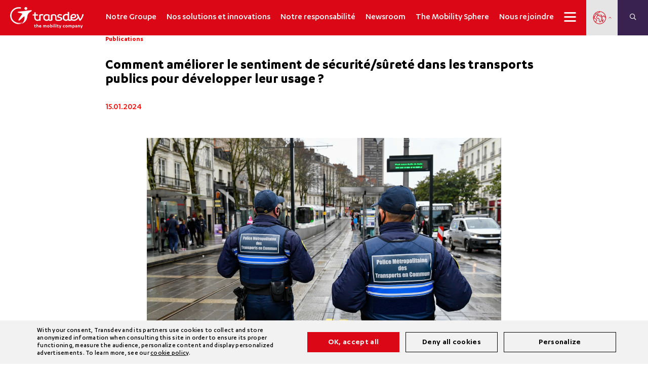

--- FILE ---
content_type: text/html; charset=UTF-8
request_url: https://www.transdev.com/fr/publication/comment-ameliorer-le-sentiment-de-securite-surete-dans-les-transports-publics-pour-developper-leur-usage/
body_size: 56499
content:
<!DOCTYPE html>
<html lang="fr-FR">

<head>
    <link rel="preload" crossorigin="anonymous" href="https://www.transdev.com/wp-content/themes/transdev/assets/css/fontawesome/webfonts/fa-brands-400.woff2" as="font">
    <link rel="preload" crossorigin="anonymous" href="https://www.transdev.com/wp-content/themes/transdev/assets/css/fontawesome/webfonts/fa-duotone-900.woff2" as="font">
    <link rel="preload" crossorigin="anonymous" href="https://www.transdev.com/wp-content/themes/transdev/assets/css/fontawesome/webfonts/fa-light-300.woff2" as="font">
    <link rel="preload" crossorigin="anonymous" href="https://www.transdev.com/wp-content/themes/transdev/assets/css/fontawesome/webfonts/fa-regular-400.woff2" as="font">
    <link rel="preload" crossorigin="anonymous" href="https://www.transdev.com/wp-content/themes/transdev/assets/css/fontawesome/webfonts/fa-solid-900.woff2" as="font">
    <link rel="preload" crossorigin="anonymous" href="https://www.transdev.com/wp-content/themes/transdev/assets/fonts/karbon/Karbon-Bold.woff2" as="font">
    <link rel="preload" crossorigin="anonymous" href="https://www.transdev.com/wp-content/themes/transdev/assets/fonts/karbon/Karbon-Light.woff2" as="font">
    <link rel="preload" crossorigin="anonymous" href="https://www.transdev.com/wp-content/themes/transdev/assets/fonts/karbon/Karbon-Medium.woff2" as="font">
    <link rel="preload" crossorigin="anonymous" href="https://www.transdev.com/wp-content/themes/transdev/assets/fonts/karbon/Karbon-Regular.woff2" as="font">
    <link rel="preload" crossorigin="anonymous" href="https://www.transdev.com/wp-content/themes/transdev/assets/fonts/karbon/Karbon-Semibold.woff2" as="font">
    <link rel="preload" crossorigin="anonymous" href="https://www.transdev.com/wp-content/themes/transdev/assets/fonts/move/MOVE-Regular.woff2" as="font">
    <link rel="preload" crossorigin="anonymous" href="https://www.transdev.com/wp-content/themes/transdev/assets/js/slick/fonts/slick.woff" as="font">

    <meta charset="UTF-8">
    <meta name="viewport" content="width=device-width,initial-scale=1, maximum-scale=1, user-scalable=no">

    <title>Comment améliorer le sentiment de sécurité/sûreté dans les transports publics</title>

    <meta name='robots' content='index, follow, max-image-preview:large, max-snippet:-1, max-video-preview:-1' />

	<!-- This site is optimized with the Yoast SEO plugin v26.5 - https://yoast.com/wordpress/plugins/seo/ -->
	<meta name="description" content="L’enquête MobiObserver positionne les transports en termes d’insécurité, mesure ce sentiment et identifie les leviers d’amélioration." />
	<link rel="canonical" href="https://www.transdev.com/fr/publication/comment-ameliorer-le-sentiment-de-securite-surete-dans-les-transports-publics-pour-developper-leur-usage/" />
	<meta property="og:locale" content="fr_FR" />
	<meta property="og:type" content="article" />
	<meta property="og:title" content="Comment améliorer le sentiment de sécurité/sûreté dans les transports publics" />
	<meta property="og:description" content="L’enquête MobiObserver positionne les transports en termes d’insécurité, mesure ce sentiment et identifie les leviers d’amélioration." />
	<meta property="og:url" content="https://www.transdev.com/fr/publication/comment-ameliorer-le-sentiment-de-securite-surete-dans-les-transports-publics-pour-developper-leur-usage/" />
	<meta property="og:site_name" content="Transdev, the mobility company" />
	<meta property="article:published_time" content="2024-01-15T16:42:05+00:00" />
	<meta property="article:modified_time" content="2024-01-15T16:45:09+00:00" />
	<meta property="og:image" content="https://www.transdev.com/wp-content/uploads/2024/01/comment-ameliorer-le-sentiment-de-securite-et-de-surete-dans-les-transports-publics-pour-developper-leur-usage.png" />
	<meta property="og:image:width" content="700" />
	<meta property="og:image:height" content="394" />
	<meta property="og:image:type" content="image/png" />
	<meta name="author" content="thandiedranecophy" />
	<meta name="twitter:card" content="summary_large_image" />
	<meta name="twitter:label1" content="Written by" />
	<meta name="twitter:data1" content="thandiedranecophy" />
	<meta name="twitter:label2" content="Est. reading time" />
	<meta name="twitter:data2" content="10 minutes" />
	<script type="application/ld+json" class="yoast-schema-graph">{"@context":"https://schema.org","@graph":[{"@type":"WebPage","@id":"https://www.transdev.com/fr/publication/comment-ameliorer-le-sentiment-de-securite-surete-dans-les-transports-publics-pour-developper-leur-usage/","url":"https://www.transdev.com/fr/publication/comment-ameliorer-le-sentiment-de-securite-surete-dans-les-transports-publics-pour-developper-leur-usage/","name":"Comment améliorer le sentiment de sécurité/sûreté dans les transports publics","isPartOf":{"@id":"https://www.transdev.com/fr/#website"},"primaryImageOfPage":{"@id":"https://www.transdev.com/fr/publication/comment-ameliorer-le-sentiment-de-securite-surete-dans-les-transports-publics-pour-developper-leur-usage/#primaryimage"},"image":{"@id":"https://www.transdev.com/fr/publication/comment-ameliorer-le-sentiment-de-securite-surete-dans-les-transports-publics-pour-developper-leur-usage/#primaryimage"},"thumbnailUrl":"https://www.transdev.com/wp-content/uploads/2024/01/comment-ameliorer-le-sentiment-de-securite-et-de-surete-dans-les-transports-publics-pour-developper-leur-usage.png","datePublished":"2024-01-15T16:42:05+00:00","dateModified":"2024-01-15T16:45:09+00:00","author":{"@id":"https://www.transdev.com/fr/#/schema/person/dbeaf4f90c796276374c8a60e1a1516f"},"description":"L’enquête MobiObserver positionne les transports en termes d’insécurité, mesure ce sentiment et identifie les leviers d’amélioration.","breadcrumb":{"@id":"https://www.transdev.com/fr/publication/comment-ameliorer-le-sentiment-de-securite-surete-dans-les-transports-publics-pour-developper-leur-usage/#breadcrumb"},"inLanguage":"fr-FR","potentialAction":[{"@type":"ReadAction","target":["https://www.transdev.com/fr/publication/comment-ameliorer-le-sentiment-de-securite-surete-dans-les-transports-publics-pour-developper-leur-usage/"]}]},{"@type":"ImageObject","inLanguage":"fr-FR","@id":"https://www.transdev.com/fr/publication/comment-ameliorer-le-sentiment-de-securite-surete-dans-les-transports-publics-pour-developper-leur-usage/#primaryimage","url":"https://www.transdev.com/wp-content/uploads/2024/01/comment-ameliorer-le-sentiment-de-securite-et-de-surete-dans-les-transports-publics-pour-developper-leur-usage.png","contentUrl":"https://www.transdev.com/wp-content/uploads/2024/01/comment-ameliorer-le-sentiment-de-securite-et-de-surete-dans-les-transports-publics-pour-developper-leur-usage.png","width":700,"height":394,"caption":"Améliorer le sentiment de sécurité/sûreté dans les transports publics pour développer leur usage"},{"@type":"WebSite","@id":"https://www.transdev.com/fr/#website","url":"https://www.transdev.com/fr/","name":"Transdev, the mobility company","description":"the mobility company","potentialAction":[{"@type":"SearchAction","target":{"@type":"EntryPoint","urlTemplate":"https://www.transdev.com/fr/?s={search_term_string}"},"query-input":{"@type":"PropertyValueSpecification","valueRequired":true,"valueName":"search_term_string"}}],"inLanguage":"fr-FR"},{"@type":"Person","@id":"https://www.transdev.com/fr/#/schema/person/dbeaf4f90c796276374c8a60e1a1516f","name":"thandiedranecophy","image":{"@type":"ImageObject","inLanguage":"fr-FR","@id":"https://www.transdev.com/fr/#/schema/person/image/","url":"https://secure.gravatar.com/avatar/cd410c77c830ed3c252249fc6a7b9e46d97e61e1961fa50d1896a6a31b7a5123?s=96&d=mm&r=g","contentUrl":"https://secure.gravatar.com/avatar/cd410c77c830ed3c252249fc6a7b9e46d97e61e1961fa50d1896a6a31b7a5123?s=96&d=mm&r=g","caption":"thandiedranecophy"}}]}</script>
	<!-- / Yoast SEO plugin. -->


<link rel='dns-prefetch' href='//cdnjs.cloudflare.com' />
<link rel='dns-prefetch' href='//fonts.googleapis.com' />
<link rel="alternate" title="oEmbed (JSON)" type="application/json+oembed" href="https://www.transdev.com/wp-json/oembed/1.0/embed?url=https%3A%2F%2Fwww.transdev.com%2Ffr%2Fpublication%2Fcomment-ameliorer-le-sentiment-de-securite-surete-dans-les-transports-publics-pour-developper-leur-usage%2F&#038;lang=fr" />
<link rel="alternate" title="oEmbed (XML)" type="text/xml+oembed" href="https://www.transdev.com/wp-json/oembed/1.0/embed?url=https%3A%2F%2Fwww.transdev.com%2Ffr%2Fpublication%2Fcomment-ameliorer-le-sentiment-de-securite-surete-dans-les-transports-publics-pour-developper-leur-usage%2F&#038;format=xml&#038;lang=fr" />
<style id='wp-img-auto-sizes-contain-inline-css' type='text/css'>
img:is([sizes=auto i],[sizes^="auto," i]){contain-intrinsic-size:3000px 1500px}
/*# sourceURL=wp-img-auto-sizes-contain-inline-css */
</style>
<link rel='stylesheet' id='sweetalert2-css' href='https://www.transdev.com/wp-content/plugins/user-registration/assets/css/sweetalert2/sweetalert2.min.css?ver=10.16.7' type='text/css' media='all' />
<link rel='stylesheet' id='user-registration-general-css' href='https://www.transdev.com/wp-content/plugins/user-registration/assets/css/user-registration.css?ver=3.1.2' type='text/css' media='all' />
<link rel='stylesheet' id='user-registration-smallscreen-css' href='https://www.transdev.com/wp-content/plugins/user-registration/assets/css/user-registration-smallscreen.css?ver=3.1.2' type='text/css' media='only screen and (max-width: 768px)' />
<link rel='stylesheet' id='user-registration-my-account-layout-css' href='https://www.transdev.com/wp-content/plugins/user-registration/assets/css/my-account-layout.css?ver=3.1.2' type='text/css' media='all' />
<link rel='stylesheet' id='dashicons-css' href='https://www.transdev.com/wp-includes/css/dashicons.min.css?ver=2a32b9eac46a15553fe88a419c2e07b3' type='text/css' media='all' />
<style id='classic-theme-styles-inline-css' type='text/css'>
/*! This file is auto-generated */
.wp-block-button__link{color:#fff;background-color:#32373c;border-radius:9999px;box-shadow:none;text-decoration:none;padding:calc(.667em + 2px) calc(1.333em + 2px);font-size:1.125em}.wp-block-file__button{background:#32373c;color:#fff;text-decoration:none}
/*# sourceURL=/wp-includes/css/classic-themes.min.css */
</style>
<style id='global-styles-inline-css' type='text/css'>
:root{--wp--preset--aspect-ratio--square: 1;--wp--preset--aspect-ratio--4-3: 4/3;--wp--preset--aspect-ratio--3-4: 3/4;--wp--preset--aspect-ratio--3-2: 3/2;--wp--preset--aspect-ratio--2-3: 2/3;--wp--preset--aspect-ratio--16-9: 16/9;--wp--preset--aspect-ratio--9-16: 9/16;--wp--preset--color--black: #000000;--wp--preset--color--cyan-bluish-gray: #abb8c3;--wp--preset--color--white: #ffffff;--wp--preset--color--pale-pink: #f78da7;--wp--preset--color--vivid-red: #cf2e2e;--wp--preset--color--luminous-vivid-orange: #ff6900;--wp--preset--color--luminous-vivid-amber: #fcb900;--wp--preset--color--light-green-cyan: #7bdcb5;--wp--preset--color--vivid-green-cyan: #00d084;--wp--preset--color--pale-cyan-blue: #8ed1fc;--wp--preset--color--vivid-cyan-blue: #0693e3;--wp--preset--color--vivid-purple: #9b51e0;--wp--preset--gradient--vivid-cyan-blue-to-vivid-purple: linear-gradient(135deg,rgb(6,147,227) 0%,rgb(155,81,224) 100%);--wp--preset--gradient--light-green-cyan-to-vivid-green-cyan: linear-gradient(135deg,rgb(122,220,180) 0%,rgb(0,208,130) 100%);--wp--preset--gradient--luminous-vivid-amber-to-luminous-vivid-orange: linear-gradient(135deg,rgb(252,185,0) 0%,rgb(255,105,0) 100%);--wp--preset--gradient--luminous-vivid-orange-to-vivid-red: linear-gradient(135deg,rgb(255,105,0) 0%,rgb(207,46,46) 100%);--wp--preset--gradient--very-light-gray-to-cyan-bluish-gray: linear-gradient(135deg,rgb(238,238,238) 0%,rgb(169,184,195) 100%);--wp--preset--gradient--cool-to-warm-spectrum: linear-gradient(135deg,rgb(74,234,220) 0%,rgb(151,120,209) 20%,rgb(207,42,186) 40%,rgb(238,44,130) 60%,rgb(251,105,98) 80%,rgb(254,248,76) 100%);--wp--preset--gradient--blush-light-purple: linear-gradient(135deg,rgb(255,206,236) 0%,rgb(152,150,240) 100%);--wp--preset--gradient--blush-bordeaux: linear-gradient(135deg,rgb(254,205,165) 0%,rgb(254,45,45) 50%,rgb(107,0,62) 100%);--wp--preset--gradient--luminous-dusk: linear-gradient(135deg,rgb(255,203,112) 0%,rgb(199,81,192) 50%,rgb(65,88,208) 100%);--wp--preset--gradient--pale-ocean: linear-gradient(135deg,rgb(255,245,203) 0%,rgb(182,227,212) 50%,rgb(51,167,181) 100%);--wp--preset--gradient--electric-grass: linear-gradient(135deg,rgb(202,248,128) 0%,rgb(113,206,126) 100%);--wp--preset--gradient--midnight: linear-gradient(135deg,rgb(2,3,129) 0%,rgb(40,116,252) 100%);--wp--preset--font-size--small: 13px;--wp--preset--font-size--medium: 20px;--wp--preset--font-size--large: 36px;--wp--preset--font-size--x-large: 42px;--wp--preset--spacing--20: 0.44rem;--wp--preset--spacing--30: 0.67rem;--wp--preset--spacing--40: 1rem;--wp--preset--spacing--50: 1.5rem;--wp--preset--spacing--60: 2.25rem;--wp--preset--spacing--70: 3.38rem;--wp--preset--spacing--80: 5.06rem;--wp--preset--shadow--natural: 6px 6px 9px rgba(0, 0, 0, 0.2);--wp--preset--shadow--deep: 12px 12px 50px rgba(0, 0, 0, 0.4);--wp--preset--shadow--sharp: 6px 6px 0px rgba(0, 0, 0, 0.2);--wp--preset--shadow--outlined: 6px 6px 0px -3px rgb(255, 255, 255), 6px 6px rgb(0, 0, 0);--wp--preset--shadow--crisp: 6px 6px 0px rgb(0, 0, 0);}:where(.is-layout-flex){gap: 0.5em;}:where(.is-layout-grid){gap: 0.5em;}body .is-layout-flex{display: flex;}.is-layout-flex{flex-wrap: wrap;align-items: center;}.is-layout-flex > :is(*, div){margin: 0;}body .is-layout-grid{display: grid;}.is-layout-grid > :is(*, div){margin: 0;}:where(.wp-block-columns.is-layout-flex){gap: 2em;}:where(.wp-block-columns.is-layout-grid){gap: 2em;}:where(.wp-block-post-template.is-layout-flex){gap: 1.25em;}:where(.wp-block-post-template.is-layout-grid){gap: 1.25em;}.has-black-color{color: var(--wp--preset--color--black) !important;}.has-cyan-bluish-gray-color{color: var(--wp--preset--color--cyan-bluish-gray) !important;}.has-white-color{color: var(--wp--preset--color--white) !important;}.has-pale-pink-color{color: var(--wp--preset--color--pale-pink) !important;}.has-vivid-red-color{color: var(--wp--preset--color--vivid-red) !important;}.has-luminous-vivid-orange-color{color: var(--wp--preset--color--luminous-vivid-orange) !important;}.has-luminous-vivid-amber-color{color: var(--wp--preset--color--luminous-vivid-amber) !important;}.has-light-green-cyan-color{color: var(--wp--preset--color--light-green-cyan) !important;}.has-vivid-green-cyan-color{color: var(--wp--preset--color--vivid-green-cyan) !important;}.has-pale-cyan-blue-color{color: var(--wp--preset--color--pale-cyan-blue) !important;}.has-vivid-cyan-blue-color{color: var(--wp--preset--color--vivid-cyan-blue) !important;}.has-vivid-purple-color{color: var(--wp--preset--color--vivid-purple) !important;}.has-black-background-color{background-color: var(--wp--preset--color--black) !important;}.has-cyan-bluish-gray-background-color{background-color: var(--wp--preset--color--cyan-bluish-gray) !important;}.has-white-background-color{background-color: var(--wp--preset--color--white) !important;}.has-pale-pink-background-color{background-color: var(--wp--preset--color--pale-pink) !important;}.has-vivid-red-background-color{background-color: var(--wp--preset--color--vivid-red) !important;}.has-luminous-vivid-orange-background-color{background-color: var(--wp--preset--color--luminous-vivid-orange) !important;}.has-luminous-vivid-amber-background-color{background-color: var(--wp--preset--color--luminous-vivid-amber) !important;}.has-light-green-cyan-background-color{background-color: var(--wp--preset--color--light-green-cyan) !important;}.has-vivid-green-cyan-background-color{background-color: var(--wp--preset--color--vivid-green-cyan) !important;}.has-pale-cyan-blue-background-color{background-color: var(--wp--preset--color--pale-cyan-blue) !important;}.has-vivid-cyan-blue-background-color{background-color: var(--wp--preset--color--vivid-cyan-blue) !important;}.has-vivid-purple-background-color{background-color: var(--wp--preset--color--vivid-purple) !important;}.has-black-border-color{border-color: var(--wp--preset--color--black) !important;}.has-cyan-bluish-gray-border-color{border-color: var(--wp--preset--color--cyan-bluish-gray) !important;}.has-white-border-color{border-color: var(--wp--preset--color--white) !important;}.has-pale-pink-border-color{border-color: var(--wp--preset--color--pale-pink) !important;}.has-vivid-red-border-color{border-color: var(--wp--preset--color--vivid-red) !important;}.has-luminous-vivid-orange-border-color{border-color: var(--wp--preset--color--luminous-vivid-orange) !important;}.has-luminous-vivid-amber-border-color{border-color: var(--wp--preset--color--luminous-vivid-amber) !important;}.has-light-green-cyan-border-color{border-color: var(--wp--preset--color--light-green-cyan) !important;}.has-vivid-green-cyan-border-color{border-color: var(--wp--preset--color--vivid-green-cyan) !important;}.has-pale-cyan-blue-border-color{border-color: var(--wp--preset--color--pale-cyan-blue) !important;}.has-vivid-cyan-blue-border-color{border-color: var(--wp--preset--color--vivid-cyan-blue) !important;}.has-vivid-purple-border-color{border-color: var(--wp--preset--color--vivid-purple) !important;}.has-vivid-cyan-blue-to-vivid-purple-gradient-background{background: var(--wp--preset--gradient--vivid-cyan-blue-to-vivid-purple) !important;}.has-light-green-cyan-to-vivid-green-cyan-gradient-background{background: var(--wp--preset--gradient--light-green-cyan-to-vivid-green-cyan) !important;}.has-luminous-vivid-amber-to-luminous-vivid-orange-gradient-background{background: var(--wp--preset--gradient--luminous-vivid-amber-to-luminous-vivid-orange) !important;}.has-luminous-vivid-orange-to-vivid-red-gradient-background{background: var(--wp--preset--gradient--luminous-vivid-orange-to-vivid-red) !important;}.has-very-light-gray-to-cyan-bluish-gray-gradient-background{background: var(--wp--preset--gradient--very-light-gray-to-cyan-bluish-gray) !important;}.has-cool-to-warm-spectrum-gradient-background{background: var(--wp--preset--gradient--cool-to-warm-spectrum) !important;}.has-blush-light-purple-gradient-background{background: var(--wp--preset--gradient--blush-light-purple) !important;}.has-blush-bordeaux-gradient-background{background: var(--wp--preset--gradient--blush-bordeaux) !important;}.has-luminous-dusk-gradient-background{background: var(--wp--preset--gradient--luminous-dusk) !important;}.has-pale-ocean-gradient-background{background: var(--wp--preset--gradient--pale-ocean) !important;}.has-electric-grass-gradient-background{background: var(--wp--preset--gradient--electric-grass) !important;}.has-midnight-gradient-background{background: var(--wp--preset--gradient--midnight) !important;}.has-small-font-size{font-size: var(--wp--preset--font-size--small) !important;}.has-medium-font-size{font-size: var(--wp--preset--font-size--medium) !important;}.has-large-font-size{font-size: var(--wp--preset--font-size--large) !important;}.has-x-large-font-size{font-size: var(--wp--preset--font-size--x-large) !important;}
:where(.wp-block-post-template.is-layout-flex){gap: 1.25em;}:where(.wp-block-post-template.is-layout-grid){gap: 1.25em;}
:where(.wp-block-term-template.is-layout-flex){gap: 1.25em;}:where(.wp-block-term-template.is-layout-grid){gap: 1.25em;}
:where(.wp-block-columns.is-layout-flex){gap: 2em;}:where(.wp-block-columns.is-layout-grid){gap: 2em;}
:root :where(.wp-block-pullquote){font-size: 1.5em;line-height: 1.6;}
/*# sourceURL=global-styles-inline-css */
</style>
<link rel='stylesheet' id='contact-form-7-css' href='https://www.transdev.com/wp-content/plugins/contact-form-7/includes/css/styles.css?ver=5.9.3' type='text/css' media='all' />
<link rel='stylesheet' id='cf7md_roboto-css' href='//fonts.googleapis.com/css?family=Roboto:400,500' type='text/css' media='all' />
<link rel='stylesheet' id='cf7-material-design-css' href='https://www.transdev.com/wp-content/plugins/material-design-for-contact-form-7-premium/public/../assets/css/cf7-material-design.css?ver=2.0' type='text/css' media='all' />
<link rel='stylesheet' id='walcf7-datepicker-css-css' href='https://www.transdev.com/wp-content/plugins/date-time-picker-for-contact-form-7/assets/css/jquery.datetimepicker.min.css?ver=1.0.0' type='text/css' media='all' />
<link rel='stylesheet' id='geonexio-css' href='https://www.transdev.com/wp-content/plugins/geonexio/public/css/geonexio-public.css?ver=1.0.0' type='text/css' media='all' />
<link rel='stylesheet' id='pld-font-awesome-css' href='https://www.transdev.com/wp-content/plugins/posts-like-dislike/css/fontawesome/css/all.min.css?ver=1.1.6' type='text/css' media='all' />
<link rel='stylesheet' id='pld-frontend-css' href='https://www.transdev.com/wp-content/plugins/posts-like-dislike/css/pld-frontend.css?ver=1.1.6' type='text/css' media='all' />
<link rel='stylesheet' id='if-menu-site-css-css' href='https://www.transdev.com/wp-content/plugins/if-menu/assets/if-menu-site.css?ver=2a32b9eac46a15553fe88a419c2e07b3' type='text/css' media='all' />
<link rel='stylesheet' id='fontawesomepro-css' href='https://www.transdev.com/wp-content/themes/transdev/assets/css/fontawesome/css/all.min.css?ver=7.0.11' type='text/css' media='all' />
<link rel='stylesheet' id='transdev-style-css' href='https://www.transdev.com/wp-content/themes/transdev/style.css?ver=7.0.11' type='text/css' media='all' />
<link rel='stylesheet' id='transdev-tooltipster-css' href='https://www.transdev.com/wp-content/themes/transdev/assets/js/tooltipster/css/tooltipster.bundle.min.css?ver=7.0.11' type='text/css' media='all' />
<link rel='stylesheet' id='morphext-css' href='https://www.transdev.com/wp-content/themes/transdev/assets/js/morphext/morphext.css?ver=7.0.11' type='text/css' media='all' />
<link rel='stylesheet' id='selectric-css' href='https://www.transdev.com/wp-content/themes/transdev/assets/js/selectric/selectric.css?ver=7.0.11' type='text/css' media='all' />
<link rel='stylesheet' id='transdev-font-css' href='https://www.transdev.com/wp-content/themes/transdev/assets/css/font-face.css?ver=7.0.11' type='text/css' media='all' />
<link rel='stylesheet' id='transdev-editor-css' href='https://www.transdev.com/wp-content/themes/transdev/assets/css/editor.css?ver=7.0.11' type='text/css' media='all' />
<link rel='stylesheet' id='transdev-breadcrumb-css' href='https://www.transdev.com/wp-content/themes/transdev/assets/css/blocs/breadcrumb.css?ver=7.0.11' type='text/css' media='all' />
<link rel='stylesheet' id='transdev-messages-css' href='https://www.transdev.com/wp-content/themes/transdev/assets/css/messages.css?ver=7.0.11' type='text/css' media='all' />
<link rel='stylesheet' id='slick-2-css' href='https://www.transdev.com/wp-content/themes/transdev/assets/css/slick.css?ver=1.8.1' type='text/css' media='1' />
<link rel='stylesheet' id='slick-theme-2-css' href='https://www.transdev.com/wp-content/themes/transdev/assets/css/slick-theme.css?ver=1.8.1' type='text/css' media='1' />
<link rel='stylesheet' id='transdev-experts-hero-css' href='https://www.transdev.com/wp-content/themes/transdev/assets/css/components/experts_hero.css?ver=7.0.11' type='text/css' media='all' />
<link rel='stylesheet' id='transdev-experts-content-css' href='https://www.transdev.com/wp-content/themes/transdev/assets/css/components/experts_content.css?ver=7.0.11' type='text/css' media='all' />
<link rel='stylesheet' id='transdev-experts-contributions-css' href='https://www.transdev.com/wp-content/themes/transdev/assets/css/components/experts_contributions.css?ver=7.0.11' type='text/css' media='all' />
<link rel='stylesheet' id='transdev-hero-main-css' href='https://www.transdev.com/wp-content/themes/transdev/assets/css/blocs/hero_main.css?ver=7.0.11' type='text/css' media='all' />
<link rel='stylesheet' id='slick-css' href='https://www.transdev.com/wp-content/themes/transdev/assets/js/slick/slick.css?ver=2a32b9eac46a15553fe88a419c2e07b3' type='text/css' media='all' />
<link rel='stylesheet' id='slick-theme-css' href='https://www.transdev.com/wp-content/themes/transdev/assets/js/slick/slick-theme.css?ver=2a32b9eac46a15553fe88a419c2e07b3' type='text/css' media='all' />
<link rel='stylesheet' id='selectstyles2-css' href='https://www.transdev.com/wp-content/themes/transdev/assets/css/blocs/select2.min.css?ver=7.0.11' type='text/css' media='all' />
<link rel='stylesheet' id='transdev-hero-title-css' href='https://www.transdev.com/wp-content/themes/transdev/assets/css/blocs/hero_title.css?ver=7.0.11' type='text/css' media='all' />
<link rel='stylesheet' id='transdev-hero-carousel-css' href='https://www.transdev.com/wp-content/themes/transdev/assets/css/blocs/hero_carousel.css?ver=7.0.11' type='text/css' media='all' />
<link rel='stylesheet' id='transdev-hero-petit-css' href='https://www.transdev.com/wp-content/themes/transdev/assets/css/blocs/hero_petit.css?ver=7.0.11' type='text/css' media='all' />
<link rel='stylesheet' id='transdev-job-ad-css' href='https://www.transdev.com/wp-content/themes/transdev/assets/css/blocs/job-ad.css?ver=7.0.11' type='text/css' media='all' />
<link rel='stylesheet' id='transdev-job-list-css' href='https://www.transdev.com/wp-content/themes/transdev/assets/css/blocs/job_list.css?ver=7.0.11' type='text/css' media='all' />
<link rel='stylesheet' id='transdev-follow_us-css' href='https://www.transdev.com/wp-content/themes/transdev/assets/css/blocs/follow_us.css?ver=7.0.11' type='text/css' media='all' />
<link rel='stylesheet' id='transdev-near-you-css' href='https://www.transdev.com/wp-content/themes/transdev/assets/css/blocs/near-you.css?ver=7.0.11' type='text/css' media='all' />
<link rel='stylesheet' id='transdev-news-css' href='https://www.transdev.com/wp-content/themes/transdev/assets/css/blocs/news.css?ver=7.0.11' type='text/css' media='all' />
<link rel='stylesheet' id='transdev-recruitment-css' href='https://www.transdev.com/wp-content/themes/transdev/assets/css/blocs/recruitment.css?ver=7.0.11' type='text/css' media='all' />
<link rel='stylesheet' id='transdev-map-regions-css' href='https://www.transdev.com/wp-content/themes/transdev/assets/css/blocs/map-regions.css?ver=7.0.11' type='text/css' media='all' />
<link rel='stylesheet' id='transdev-map-css' href='https://www.transdev.com/wp-content/themes/transdev/assets/css/blocs/map.css?ver=7.0.11' type='text/css' media='all' />
<link rel='stylesheet' id='transdev-map-schools-autocomplete-css' href='https://www.transdev.com/wp-content/themes/transdev/assets/autocomplete/css/autoComplete.02.css?ver=7.0.11' type='text/css' media='all' />
<link rel='stylesheet' id='transdev-map-schools-css' href='https://www.transdev.com/wp-content/themes/transdev/assets/css/blocs/map-schools.css?ver=7.0.11' type='text/css' media='all' />
<link rel='stylesheet' id='transdev-map-rh-css' href='https://www.transdev.com/wp-content/themes/transdev/assets/css/blocs/map-rh.css?ver=7.0.11' type='text/css' media='all' />
<link rel='stylesheet' id='transdev-anchors-css' href='https://www.transdev.com/wp-content/themes/transdev/assets/css/blocs/anchors.css?ver=7.0.11' type='text/css' media='all' />
<link rel='stylesheet' id='transdev-video-css' href='https://www.transdev.com/wp-content/themes/transdev/assets/css/blocs/video.css?ver=7.0.11' type='text/css' media='all' />
<link rel='stylesheet' id='transdev-video-extended-css' href='https://www.transdev.com/wp-content/themes/transdev/assets/css/blocs/video-extended.css?ver=7.0.11' type='text/css' media='all' />
<link rel='stylesheet' id='transdev-contact-css' href='https://www.transdev.com/wp-content/themes/transdev/assets/css/blocs/contact.css?ver=7.0.11' type='text/css' media='all' />
<link rel='stylesheet' id='transdev-governance-css' href='https://www.transdev.com/wp-content/themes/transdev/assets/css/blocs/governance.css?ver=7.0.11' type='text/css' media='all' />
<link rel='stylesheet' id='transdev-cross-content-css' href='https://www.transdev.com/wp-content/themes/transdev/assets/css/blocs/cross-content.css?ver=7.0.11' type='text/css' media='all' />
<link rel='stylesheet' id='transdev-left-single-css' href='https://www.transdev.com/wp-content/themes/transdev/assets/css/blocs/left-single.css?ver=7.0.11' type='text/css' media='all' />
<link rel='stylesheet' id='transdev-right-single-css' href='https://www.transdev.com/wp-content/themes/transdev/assets/css/blocs/right-single.css?ver=7.0.11' type='text/css' media='all' />
<link rel='stylesheet' id='transdev-bg-img-left-text-right-css' href='https://www.transdev.com/wp-content/themes/transdev/assets/css/blocs/bg-img-left-text-right.css?ver=7.0.11' type='text/css' media='all' />
<link rel='stylesheet' id='transdev-key-numbers-css' href='https://www.transdev.com/wp-content/themes/transdev/assets/css/blocs/key_numbers.css?ver=7.0.11' type='text/css' media='all' />
<link rel='stylesheet' id='transdev-recruitment-links-css' href='https://www.transdev.com/wp-content/themes/transdev/assets/css/blocs/recruitment_links.css?ver=7.0.11' type='text/css' media='all' />
<link rel='stylesheet' id='transdev-full-width-block-css' href='https://www.transdev.com/wp-content/themes/transdev/assets/css/blocs/full-width-block.css?ver=7.0.11' type='text/css' media='all' />
<link rel='stylesheet' id='transdev-text-left-download-right-css' href='https://www.transdev.com/wp-content/themes/transdev/assets/css/blocs/text-left-download-right.css?ver=7.0.11' type='text/css' media='all' />
<link rel='stylesheet' id='transdev-image_text_number-css' href='https://www.transdev.com/wp-content/themes/transdev/assets/css/blocs/image_text_number.css?ver=7.0.11' type='text/css' media='all' />
<link rel='stylesheet' id='transdev-solutions-css' href='https://www.transdev.com/wp-content/themes/transdev/assets/css/blocs/solutions.css?ver=7.0.11' type='text/css' media='all' />
<link rel='stylesheet' id='transdev-comite-executif-css' href='https://www.transdev.com/wp-content/themes/transdev/assets/css/blocs/comite-executif.css?ver=7.0.11' type='text/css' media='all' />
<link rel='stylesheet' id='3_columns_custom-css' href='https://www.transdev.com/wp-content/themes/transdev/assets/css/blocs/3_columns_custom.css?ver=7.0.11' type='text/css' media='all' />
<link rel='stylesheet' id='transdev-exergue-css' href='https://www.transdev.com/wp-content/themes/transdev/assets/css/blocs/exergue.css?ver=7.0.11' type='text/css' media='all' />
<link rel='stylesheet' id='transdev-lettrine-css' href='https://www.transdev.com/wp-content/themes/transdev/assets/css/blocs/lettrine.css?ver=7.0.11' type='text/css' media='all' />
<link rel='stylesheet' id='transdev-about-css' href='https://www.transdev.com/wp-content/themes/transdev/assets/css/blocs/about.css?ver=7.0.11' type='text/css' media='all' />
<link rel='stylesheet' id='transdev-accordion-css' href='https://www.transdev.com/wp-content/themes/transdev/assets/css/blocs/accordion.css?ver=7.0.11' type='text/css' media='all' />
<link rel='stylesheet' id='transdev-image-left-text-right-css' href='https://www.transdev.com/wp-content/themes/transdev/assets/css/blocs/image-left-text-right.css?ver=7.0.11' type='text/css' media='all' />
<link rel='stylesheet' id='transdev-teaser-content-css' href='https://www.transdev.com/wp-content/themes/transdev/assets/css/blocs/teaser-content.css?ver=7.0.11' type='text/css' media='all' />
<link rel='stylesheet' id='transdev-text-media-css' href='https://www.transdev.com/wp-content/themes/transdev/assets/css/blocs/text-media.css?ver=7.0.11' type='text/css' media='all' />
<link rel='stylesheet' id='ur-frontend-form-css' href='https://www.transdev.com/wp-content/themes/transdev/assets/css/ur-frontend-form.css?ver=7.0.11' type='text/css' media='all' />
<link rel='stylesheet' id='video-carousel-elementor-css' href='https://www.transdev.com/wp-content/themes/transdev/assets/css/blocs/video-carousel-elementor.css?ver=7.0.11' type='text/css' media='all' />
<link rel='stylesheet' id='transdev-animations-css' href='https://www.transdev.com/wp-content/themes/transdev/assets/css/blocs/animations.css?ver=7.0.11' type='text/css' media='all' />
<link rel='stylesheet' id='transdev-intl-tel-input-css' href='https://www.transdev.com/wp-content/themes/transdev/assets/intl-tel-input/css/intlTelInput.min.css?ver=17.0.0' type='text/css' media='all' />
<link rel='stylesheet' id='transdev-rental-form-css' href='https://www.transdev.com/wp-content/themes/transdev/assets/css/rental_form.css?ver=7.0.11' type='text/css' media='all' />
<link rel='stylesheet' id='transdev-material-design-css' href='https://www.transdev.com/wp-content/themes/transdev/assets/js/material-design/material.css?ver=7.0.11' type='text/css' media='all' />
<link rel='stylesheet' id='transdev-material-design-select-css' href='https://www.transdev.com/wp-content/themes/transdev/assets/js/material-design/getmdl-select.min.css?ver=7.0.11' type='text/css' media='all' />
<link rel='stylesheet' id='transdev-validation-engine-style-css' href='https://www.transdev.com/wp-content/themes/transdev/assets/js/jQuery-Validation-Engine/css/validationEngine.jquery.css?ver=7.0.11' type='text/css' media='all' />
<link rel='stylesheet' id='transdev-tac-css' href='https://www.transdev.com/wp-content/themes/transdev/assets/css/tac.css?ver=7.0.11' type='text/css' media='all' />
<link rel='stylesheet' id='transdev-flags-css' href='https://www.transdev.com/wp-content/themes/transdev/assets/css/flags32-iso-3166-1-alpha-3.css?ver=7.0.11' type='text/css' media='all' />
<link rel='stylesheet' id='transdev-offres-css' href='https://www.transdev.com/wp-content/themes/transdev/assets/css/blocs/offres.css?ver=7.0.11' type='text/css' media='all' />
<link rel='stylesheet' id='transdev-tpl-contact-css' href='https://www.transdev.com/wp-content/themes/transdev/assets/css/tpl_contact.css?ver=7.0.11' type='text/css' media='all' />
<link rel='stylesheet' id='transdev-responsive-css' href='https://www.transdev.com/wp-content/themes/transdev/assets/css/responsive.css?ver=7.0.11' type='text/css' media='all' />
<link rel='stylesheet' id='transdev-retina-css' href='https://www.transdev.com/wp-content/themes/transdev/assets/css/retina.css?ver=7.0.11' type='text/css' media='all' />
<link rel='stylesheet' id='elementor-frontend-css' href='https://www.transdev.com/wp-content/plugins/elementor/assets/css/frontend.min.css?ver=3.33.3' type='text/css' media='all' />
<link rel='stylesheet' id='widget-heading-css' href='https://www.transdev.com/wp-content/plugins/elementor/assets/css/widget-heading.min.css?ver=3.33.3' type='text/css' media='all' />
<link rel='stylesheet' id='widget-image-css' href='https://www.transdev.com/wp-content/plugins/elementor/assets/css/widget-image.min.css?ver=3.33.3' type='text/css' media='all' />
<link rel='stylesheet' id='swiper-css' href='https://www.transdev.com/wp-content/plugins/elementor/assets/lib/swiper/v8/css/swiper.min.css?ver=8.4.5' type='text/css' media='all' />
<link rel='stylesheet' id='e-swiper-css' href='https://www.transdev.com/wp-content/plugins/elementor/assets/css/conditionals/e-swiper.min.css?ver=3.33.3' type='text/css' media='all' />
<link rel='stylesheet' id='elementor-icons-css' href='https://www.transdev.com/wp-content/plugins/elementor/assets/lib/eicons/css/elementor-icons.min.css?ver=5.44.0' type='text/css' media='all' />
<link rel='stylesheet' id='elementor-post-28485-css' href='https://www.transdev.com/wp-content/uploads/elementor/css/post-28485.css?ver=1765183185' type='text/css' media='all' />
<link rel='stylesheet' id='widget-spacer-css' href='https://www.transdev.com/wp-content/plugins/elementor/assets/css/widget-spacer.min.css?ver=3.33.3' type='text/css' media='all' />
<link rel='stylesheet' id='elementor-post-117042-css' href='https://www.transdev.com/wp-content/uploads/elementor/css/post-117042.css?ver=1765184547' type='text/css' media='all' />
<link rel='stylesheet' id='elementor-post-2603-css' href='https://www.transdev.com/wp-content/uploads/elementor/css/post-2603.css?ver=1765183220' type='text/css' media='all' />
<link rel='stylesheet' id='algolia-autocomplete-css' href='https://www.transdev.com/wp-content/plugins/wp-search-with-algolia/css/algolia-autocomplete.css?ver=2.8.0' type='text/css' media='all' />
<link rel='stylesheet' id='cf7cf-style-css' href='https://www.transdev.com/wp-content/plugins/cf7-conditional-fields/style.css?ver=2.4.10' type='text/css' media='all' />
<link rel='stylesheet' id='elementor-gf-roboto-css' href='https://fonts.googleapis.com/css?family=Roboto:100,100italic,200,200italic,300,300italic,400,400italic,500,500italic,600,600italic,700,700italic,800,800italic,900,900italic&#038;display=auto' type='text/css' media='all' />
<link rel='stylesheet' id='elementor-gf-robotoslab-css' href='https://fonts.googleapis.com/css?family=Roboto+Slab:100,100italic,200,200italic,300,300italic,400,400italic,500,500italic,600,600italic,700,700italic,800,800italic,900,900italic&#038;display=auto' type='text/css' media='all' />
<script type="text/javascript" src="https://www.transdev.com/wp-includes/js/jquery/jquery.min.js?ver=3.7.1" id="jquery-core-js"></script>
<script type="text/javascript" src="https://www.transdev.com/wp-includes/js/jquery/jquery-migrate.min.js?ver=3.4.1" id="jquery-migrate-js"></script>
<script type="text/javascript" src="https://www.transdev.com/wp-content/plugins/geonexio/public/js/geonexio-public.js?ver=1.0.0" id="geonexio-js"></script>
<script type="text/javascript" id="pld-frontend-js-extra">
/* <![CDATA[ */
var pld_js_object = {"admin_ajax_url":"https://www.transdev.com/wp-admin/admin-ajax.php","admin_ajax_nonce":"8671162df2"};
//# sourceURL=pld-frontend-js-extra
/* ]]> */
</script>
<script type="text/javascript" src="https://www.transdev.com/wp-content/plugins/posts-like-dislike/js/pld-frontend.js?ver=1.1.6" id="pld-frontend-js"></script>
<script type="text/javascript" src="https://www.transdev.com/wp-content/themes/transdev/assets/js/anime.min.js?ver=7.0.11" id="anime-js-js"></script>
<script type="text/javascript" src="https://www.transdev.com/wp-content/themes/transdev/assets/js/tooltipster/js/tooltipster.bundle.min.js?ver=7.0.11" id="transdev-tooltipster-js-js"></script>
<script type="text/javascript" src="https://www.transdev.com/wp-content/themes/transdev/assets/js/slick/slick.min.js?ver=7.0.11" id="slick-js"></script>
<script type="text/javascript" src="https://www.transdev.com/wp-content/themes/transdev/assets/js/morphext/morphext.min.js?ver=7.0.11" id="morphext-js"></script>
<script type="text/javascript" src="https://www.transdev.com/wp-content/themes/transdev/assets/js/bigSlide.min.js?ver=7.0.11" id="transdev-bigslide-js"></script>
<script type="text/javascript" src="https://www.transdev.com/wp-content/themes/transdev/assets/js/pagination.min.js?ver=7.0.11" id="transdev-pagination-js-js"></script>
<script type="text/javascript" id="transdev-js-extra">
/* <![CDATA[ */
var link_wording = "Lien de la vid\u00e9o";
var image_menu = "https://www.transdev.com/wp-content/themes/transdev/assets/images/bg_menu.jpg";
var ajax_url = "https://www.transdev.com/fr";
var no_result_wording = "Aucune r\u00e9gion trouv\u00e9e";
var pll_current_language = "fr";
//# sourceURL=transdev-js-extra
/* ]]> */
</script>
<script type="text/javascript" src="https://www.transdev.com/wp-content/themes/transdev/assets/js/scripts.js?ver=7.0.11" id="transdev-js"></script>
<script type="text/javascript" src="https://www.transdev.com/wp-content/themes/transdev/assets/js/wpcf7.js?ver=7.0.11" id="transdev-wpcf7-js"></script>
<script type="text/javascript" src="https://www.transdev.com/wp-content/themes/transdev/assets/js/selectric/jquery.selectric.min.js?ver=7.0.11" id="selectric-js"></script>
<script type="text/javascript" src="https://www.transdev.com/wp-content/themes/transdev/assets/js/messages.js?ver=7.0.11" id="transdev-messages-js"></script>
<script type="text/javascript" src="https://www.transdev.com/wp-content/themes/transdev/assets/js/blocs/map-regions.js?ver=7.0.11" id="transdev-map-regions-js"></script>
<script type="text/javascript" id="transdev-map-js-extra">
/* <![CDATA[ */
var imagePath_cluster = "https://www.transdev.com/wp-content/themes/transdev/assets/images/cluster/m";
//# sourceURL=transdev-map-js-extra
/* ]]> */
</script>
<script type="text/javascript" src="https://www.transdev.com/wp-content/themes/transdev/assets/js/blocs/map.js?ver=7.0.11" id="transdev-map-js"></script>
<script type="text/javascript" src="https://www.transdev.com/wp-content/themes/transdev/assets/js/blocs/map-homepage.js?ver=7.0.11" id="transdev-map-homepage-js"></script>
<script type="text/javascript" src="https://www.transdev.com/wp-content/themes/transdev/assets/js/blocs/map-emissions.js?ver=7.0.11" id="transdev-map-emissions-js"></script>
<script type="text/javascript" src="https://www.transdev.com/wp-includes/js/underscore.min.js?ver=1.13.7" id="underscore-js"></script>
<script type="text/javascript" id="wp-util-js-extra">
/* <![CDATA[ */
var _wpUtilSettings = {"ajax":{"url":"https://www.transdev.com/wp-admin/admin-ajax.php"}};
//# sourceURL=wp-util-js-extra
/* ]]> */
</script>
<script type="text/javascript" src="https://www.transdev.com/wp-includes/js/wp-util.min.js?ver=2a32b9eac46a15553fe88a419c2e07b3" id="wp-util-js"></script>
<script type="text/javascript" src="https://www.transdev.com/wp-content/plugins/wp-search-with-algolia/js/algoliasearch/dist/algoliasearch-lite.umd.js?ver=2.8.0" id="algolia-search-js"></script>
<script type="text/javascript" src="https://www.transdev.com/wp-content/plugins/wp-search-with-algolia/js/autocomplete.js/dist/autocomplete.min.js?ver=2.8.0" id="algolia-autocomplete-js"></script>
<script type="text/javascript" src="https://www.transdev.com/wp-content/plugins/wp-search-with-algolia/js/instantsearch.js/dist/instantsearch.production.min.js?ver=2.8.0" id="algolia-instantsearch-js"></script>
<script type="text/javascript" src="https://www.transdev.com/wp-content/themes/transdev/assets/js/algolia-search.js?ver=7.0.11" id="transdev-map-rh-algolia-js"></script>
<script type="text/javascript" src="https://www.transdev.com/wp-content/themes/transdev/assets/js/blocs/map-rh.js?ver=7.0.11" id="transdev-map-rh-js"></script>
<script type="text/javascript" src="https://www.transdev.com/wp-content/themes/transdev/assets/autocomplete/autoComplete.js?ver=7.0.11" id="transdev-map-schools-autocomplete-js"></script>
<script type="text/javascript" src="https://www.transdev.com/wp-content/themes/transdev/assets/js/blocs/map-schools.js?ver=7.0.11" id="transdev-map-schools-js"></script>
<script type="text/javascript" src="https://www.transdev.com/wp-content/themes/transdev/assets/js/blocs/burger-menu.js?ver=7.0.11" id="transdev-burger-menu-js"></script>
<script type="text/javascript" src="https://www.transdev.com/wp-content/themes/transdev/assets/js/blocs/custom-forms.js?ver=7.0.11" id="transdev-custom-forms-js"></script>
<script type="text/javascript" src="https://www.transdev.com/wp-content/themes/transdev/assets/js/blocs/fixed-informations.js?ver=7.0.11" id="transdev-fixed-informations-js"></script>
<script type="text/javascript" src="https://www.transdev.com/wp-content/themes/transdev/assets/js/blocs/teaser-content.js?ver=7.0.11" id="transdev-teaser-content-js"></script>
<script type="text/javascript" src="https://www.transdev.com/wp-content/themes/transdev/assets/js/blocs/animations.js?ver=7.0.11" id="transdev-animations-js-js"></script>
<script type="text/javascript" src="https://www.transdev.com/wp-content/themes/transdev/assets/js/blocs/backtop.js?ver=7.0.11" id="transdev-backtop-js-js"></script>
<script type="text/javascript" src="https://www.transdev.com/wp-content/themes/transdev/assets/js/accessibility.js?ver=7.0.11" id="transdev-accessibility-js-js"></script>
<script type="text/javascript" src="https://www.transdev.com/wp-content/themes/transdev/assets/intl-tel-input/js/utils.js?ver=17.0.0" id="transdev-intl-tel-input-utils-js-js"></script>
<script type="text/javascript" src="https://www.transdev.com/wp-content/themes/transdev/assets/intl-tel-input/js/intlTelInput.js?ver=17.0.0" id="transdev-intl-tel-input-js-js"></script>
<script type="text/javascript" src="https://www.transdev.com/wp-content/themes/transdev/assets/intl-tel-input/intl-custom.js?ver=7.0.11" id="transdev-intl-tel-input-js-custom-js"></script>
<script type="text/javascript" src="https://www.transdev.com/wp-content/themes/transdev/assets/js/rental_form.js?ver=7.0.11" id="transdev-rental-form-js-js"></script>
<script type="text/javascript" src="https://cdnjs.cloudflare.com/ajax/libs/es5-shim/4.2.0/es5-shim.min.js?ver=7.0.11" id="transdev-shim-js"></script>
<script type="text/javascript" src="https://cdnjs.cloudflare.com/ajax/libs/classlist/2014.01.31/classList.min.js?ver=7.0.11" id="transdev-classList-js"></script>
<script type="text/javascript" src="https://cdnjs.cloudflare.com/ajax/libs/selectivizr/1.0.2/selectivizr-min.js?ver=7.0.11" id="transdev-selectivizr-js"></script>
<script type="text/javascript" src="https://www.transdev.com/wp-content/themes/transdev/assets/js/material-design/material.min.js?ver=7.0.11" id="transdev-material-design-js"></script>
<script type="text/javascript" src="https://www.transdev.com/wp-content/themes/transdev/assets/js/material-design/getmdl-select.min.js?ver=7.0.11" id="transdev-material-design-select-js"></script>
<script type="text/javascript" src="https://www.transdev.com/wp-content/themes/transdev/assets/js/jQuery-Validation-Engine/js/languages/jquery.validationEngine-fr.js?ver=7.0.11" id="transdev-validation-engine-lang-js"></script>
<script type="text/javascript" src="https://www.transdev.com/wp-content/themes/transdev/assets/js/jQuery-Validation-Engine/js/jquery.validationEngine.js?ver=7.0.11" id="transdev-validation-engine-script-js"></script>
<script type="text/javascript" src="https://www.transdev.com/wp-content/themes/transdev/assets/js/blocs/offres.js?ver=7.0.11" id="transdev-offres-js-js"></script>
<script type="text/javascript" src="https://www.transdev.com/wp-content/themes/transdev/assets/js/tpl_contact.js?ver=7.0.11" id="transdev-tpl-contact-js-js"></script>
<link rel="https://api.w.org/" href="https://www.transdev.com/wp-json/" /><link rel="alternate" title="JSON" type="application/json" href="https://www.transdev.com/wp-json/wp/v2/posts/117042" /><link rel='shortlink' href='https://www.transdev.com/?p=117042' />
<style></style><meta name="generator" content="Elementor 3.33.3; features: additional_custom_breakpoints; settings: css_print_method-external, google_font-enabled, font_display-auto">
			<style>
				.e-con.e-parent:nth-of-type(n+4):not(.e-lazyloaded):not(.e-no-lazyload),
				.e-con.e-parent:nth-of-type(n+4):not(.e-lazyloaded):not(.e-no-lazyload) * {
					background-image: none !important;
				}
				@media screen and (max-height: 1024px) {
					.e-con.e-parent:nth-of-type(n+3):not(.e-lazyloaded):not(.e-no-lazyload),
					.e-con.e-parent:nth-of-type(n+3):not(.e-lazyloaded):not(.e-no-lazyload) * {
						background-image: none !important;
					}
				}
				@media screen and (max-height: 640px) {
					.e-con.e-parent:nth-of-type(n+2):not(.e-lazyloaded):not(.e-no-lazyload),
					.e-con.e-parent:nth-of-type(n+2):not(.e-lazyloaded):not(.e-no-lazyload) * {
						background-image: none !important;
					}
				}
			</style>
					<style>
			.algolia-search-highlight {
				background-color: #fffbcc;
				border-radius: 2px;
				font-style: normal;
			}
		</style>
		<link rel="icon" href="https://www.transdev.com/wp-content/uploads/2018/05/cropped-favicon-32x32.png" sizes="32x32" />
<link rel="icon" href="https://www.transdev.com/wp-content/uploads/2018/05/cropped-favicon-192x192.png" sizes="192x192" />
<link rel="apple-touch-icon" href="https://www.transdev.com/wp-content/uploads/2018/05/cropped-favicon-180x180.png" />
<meta name="msapplication-TileImage" content="https://www.transdev.com/wp-content/uploads/2018/05/cropped-favicon-270x270.png" />
		<style type="text/css" id="wp-custom-css">
			.page-id-52365 .bloc-geoloc-container,
.page-id-52556 .bloc-geoloc-container,
.page-id-58917 .bloc-geoloc-container,
.page-id-52550 .bloc-geoloc-container,
.page-id-58918 .bloc-geoloc-container,
.page-id-52461 .bloc-geoloc-container,
.page-id-58840 .bloc-geoloc-container,
.page-id-52569 .bloc-geoloc-container,
.page-id-52543 .bloc-geoloc-container,
.page-id-58850 .bloc-geoloc-container,
.page-id-52464 .bloc-geoloc-container,
.page-id-58822 .bloc-geoloc-container,
.page-id-10022 .bloc-geoloc-container,
.page-id-52 .bloc-geoloc-container {display:none;}		</style>
		
</head>

<body class="wp-singular post-template-default single single-post postid-117042 single-format-standard wp-theme-transdev user-registration-page elementor-default elementor-template-full-width elementor-kit-28485 elementor-page elementor-page-117042 elementor-page-2603">
    <!-- <div id="purposePopin-" class="video-player-container video-player-container--purpose">
            <div class="video-layer"></div>
            <div class="content-site">
                <div id="purposePopinClose-" class="video-close">
                    <i class="far fa-times"></i>
                </div>
                <div class="video-content">
                    <iframe id="video-player" allowfullscreen="1" allow="accelerometer; autoplay; clipboard-write; encrypted-media; gyroscope; picture-in-picture" title="YouTube video player" src="" data-gtm-yt-inspected-9409367_18="true" data-gtm-yt-inspected-9409367_20="true" width="640" height="360" frameborder="0"></iframe>
                    <div class="video-content-infos">
                        <div class="video-link">
                            <div id="purposePopinCloseAlways-" class="purpose-popin-close-always"></div>
                            <span> : </span>
                            <a href="" target="_blank"></a>
                        </div>
                    </div>
                </div>
            </div>
        </div> -->

            <div id="main-menu-container-mobile">
            <div class="main-menu-container-mobile-container">
                <nav class="handle-burger"><ul id="menu-main-fr" class="menu"><li id="menu-item-76383" class="menu-item menu-item-type-post_type menu-item-object-page menu-item-76383"><a href="https://www.transdev.com/fr/notre-groupe/" title="En savoir plus sur le Groupe Transdev : histoire, activités, gouvernance, résultats financiers etc"><span>Notre Groupe</span></a></li>
<li id="menu-item-76393" class="menu-item menu-item-type-post_type menu-item-object-page menu-item-76393"><a href="https://www.transdev.com/fr/nos-solutions-et-innovations/" title="En savoir plus sur les solutions et innovations proposées par Transdev"><span>Nos solutions et innovations</span></a></li>
<li id="menu-item-76412" class="menu-item menu-item-type-post_type menu-item-object-page menu-item-76412"><a href="https://www.transdev.com/fr/notre-responsabilite/" title="En savoir plus sur la responsabilité du Groupe"><span>Notre responsabilité</span></a></li>
<li id="menu-item-76384" class="menu-item menu-item-type-post_type menu-item-object-page menu-item-76384"><a href="https://www.transdev.com/fr/newsroom/" title="En savoir plus sur les actualités à la une du Groupe"><span>Newsroom</span></a></li>
<li id="menu-item-120184" class="menu-item menu-item-type-post_type menu-item-object-page menu-item-120184"><a href="https://www.transdev.com/fr/the-mobility-sphere-fr/"><span>The Mobility Sphere</span></a></li>
<li id="menu-item-76385" class="menu-item menu-item-type-post_type menu-item-object-page menu-item-76385"><a href="https://www.transdev.com/fr/nous-rejoindre/" title="En savoir plus sur le recrutement dans le Groupe"><span>Nous rejoindre</span></a></li>
</ul></nav>            </div>


            <div class="language_switcher_mobile">

                <div class="language_switcher_mobile_text">
                    Transdev dans le monde                </div>

                <div class="lang-switcher-list"><select class="lang-switcher-select"><option selected="selected" value="https://www.transdev.com/fr/publication/comment-ameliorer-le-sentiment-de-securite-surete-dans-les-transports-publics-pour-developper-leur-usage/">France (FR)</option><option value="https://www.transdev.com/en/">Group (EN)</option><option value="https://www.transdev.com.au/">Australasia (en)</option><option value="https://www.transdev.com.au/fr/">Australasia (fr)</option><option value="https://www.transdev.ca/fr/">Canada (fr)</option><option value="https://www.transdev.ca/en/">Canada (en)</option><option value="https://www.transdevgroup.co.uk/">Canada</option><option value="https://www.transdev.com/en/about-us/our-locations-world/transdev-uk/">United Kingdom</option></select></div>            </div>

        </div>
    
    <div id="page">
        <div id="top"></div>

        <div id="header">

            <!-- <div id="header-menu-mobile">
                    <a href="#main-menu-container" id="menu-link" class="btn-red btn-icone btn-burger"><i class="far fa-bars"></i></a>
                </div> -->

            <div id="header-logo">
                <a href="https://www.transdev.com/fr/" title="Transdev, the mobility company">
                    
                                                    <img width="178" height="53" src="https://www.transdev.com/wp-content/themes/transdev/assets/images/logo_blanc.svg" alt="La mobilité avec Transdev : véhicule autonome, maas, bus électrique...l&#039;innovation dans les transports." />
                        
                                        </a>
            </div>

            <div id="header-menu">
                <nav class="handle-burger"><ul id="menu-main-fr-1" class="menu"><li class="menu-item menu-item-type-post_type menu-item-object-page menu-item-76383"><a href="https://www.transdev.com/fr/notre-groupe/" title="En savoir plus sur le Groupe Transdev : histoire, activités, gouvernance, résultats financiers etc"><span>Notre Groupe</span></a></li>
<li class="menu-item menu-item-type-post_type menu-item-object-page menu-item-76393"><a href="https://www.transdev.com/fr/nos-solutions-et-innovations/" title="En savoir plus sur les solutions et innovations proposées par Transdev"><span>Nos solutions et innovations</span></a></li>
<li class="menu-item menu-item-type-post_type menu-item-object-page menu-item-76412"><a href="https://www.transdev.com/fr/notre-responsabilite/" title="En savoir plus sur la responsabilité du Groupe"><span>Notre responsabilité</span></a></li>
<li class="menu-item menu-item-type-post_type menu-item-object-page menu-item-76384"><a href="https://www.transdev.com/fr/newsroom/" title="En savoir plus sur les actualités à la une du Groupe"><span>Newsroom</span></a></li>
<li class="menu-item menu-item-type-post_type menu-item-object-page menu-item-120184"><a href="https://www.transdev.com/fr/the-mobility-sphere-fr/"><span>The Mobility Sphere</span></a></li>
<li class="menu-item menu-item-type-post_type menu-item-object-page menu-item-76385"><a href="https://www.transdev.com/fr/nous-rejoindre/" title="En savoir plus sur le recrutement dans le Groupe"><span>Nous rejoindre</span></a></li>
</ul></nav>                <button class="main-burger" tabindex="0">
                    <span></span>
                    <span></span>
                    <span></span>
                </button>
                                    <div id="main-burger-menu-container">
                        <div class="content-container">
                            <nav class="content"><ul id="menu-main-fr-2" class="menu"><li id="nav-menu-item-76383" class="main-menu-item  menu-item-even menu-item-depth-0 menu-item menu-item-type-post_type menu-item-object-page menu-item-has-children"><a title="En savoir plus sur le Groupe Transdev : histoire, activités, gouvernance, résultats financiers etc" href="https://www.transdev.com/fr/notre-groupe/" class="menu-link main-menu-link">Notre Groupe</a><span class="more" tabindex="0"></span>
<ul class="sub-menu menu-odd  menu-depth-1">
	<li id="nav-menu-item-75604" class="sub-menu-item  menu-item-odd menu-item-depth-1 menu-item menu-item-type-post_type menu-item-object-page"><a title="En savoir plus sur la Raison d&rsquo;Être du Groupe" href="https://www.transdev.com/fr/notre-groupe/notre-raison-d-etre/" class="menu-link sub-menu-link">Notre Raison d’Être</a><span class="more" tabindex="0"></span></li>
	<li id="nav-menu-item-75591" class="sub-menu-item  menu-item-odd menu-item-depth-1 menu-item menu-item-type-post_type menu-item-object-page"><a title="En savoir plus sur l&rsquo;histoire du Groupe Transdev " href="https://www.transdev.com/fr/notre-groupe/notre-histoire/" class="menu-link sub-menu-link">Notre histoire</a><span class="more" tabindex="0"></span></li>
	<li id="nav-menu-item-32994" class="sub-menu-item  menu-item-odd menu-item-depth-1 menu-item menu-item-type-post_type menu-item-object-page"><a title="En savoir plus sur les modes de transport du Groupe" href="https://www.transdev.com/fr/notre-groupe/nos-modes-de-transport/" class="menu-link sub-menu-link">Nos modes de transport</a><span class="more" tabindex="0"></span></li>
	<li id="nav-menu-item-19894" class="sub-menu-item  menu-item-odd menu-item-depth-1 menu-item menu-item-type-post_type menu-item-object-page"><a title="En savoir plus sur les règle d&rsquo;éthique et de conformité du Groupe Transdev" href="https://www.transdev.com/fr/notre-groupe/ethique-et-conformite/" class="menu-link sub-menu-link">Ethique et conformité</a><span class="more" tabindex="0"></span></li>
	<li id="nav-menu-item-258" class="sub-menu-item  menu-item-odd menu-item-depth-1 menu-item menu-item-type-post_type menu-item-object-page"><a title="En savoir plus sur la direction du Groupe Transdev" href="https://www.transdev.com/fr/notre-groupe/qui-dirige-le-groupe/" class="menu-link sub-menu-link">Notre gouvernance</a><span class="more" tabindex="0"></span></li>
	<li id="nav-menu-item-138499" class="sub-menu-item  menu-item-odd menu-item-depth-1 menu-item menu-item-type-custom menu-item-object-custom menu-item-has-children"><a class="menu-link sub-menu-link">Transdev France</a><span class="more" tabindex="0"></span>
	<ul class="sub-menu menu-even sub-sub-menu menu-depth-2">
		<li id="nav-menu-item-75592" class="sub-menu-item sub-sub-menu-item menu-item-even menu-item-depth-2 menu-item menu-item-type-post_type menu-item-object-page"><a title="En savoir plus sur les activités du Groupe en France" href="https://www.transdev.com/fr/notre-groupe/transdev-en-france/" class="menu-link sub-menu-link">Transdev en France</a><span class="more" tabindex="0"></span></li>
		<li id="nav-menu-item-138498" class="sub-menu-item sub-sub-menu-item menu-item-even menu-item-depth-2 menu-item menu-item-type-post_type menu-item-object-page"><a href="https://www.transdev.com/fr/geonexio/" class="menu-link sub-menu-link">Geonexio</a><span class="more" tabindex="0"></span></li>
	</ul>
</li>
	<li id="nav-menu-item-260" class="sub-menu-item  menu-item-odd menu-item-depth-1 menu-item menu-item-type-post_type menu-item-object-page"><a title="En savoir plus sur les activités du Groupe dans le monde" href="https://www.transdev.com/fr/notre-groupe/transdev-dans-le-monde/" class="menu-link sub-menu-link">Transdev dans le monde</a><span class="more" tabindex="0"></span></li>
	<li id="nav-menu-item-145534" class="sub-menu-item  menu-item-odd menu-item-depth-1 menu-item menu-item-type-post_type menu-item-object-page"><a href="https://www.transdev.com/fr/espace-investisseurs/" class="menu-link sub-menu-link">Espace Investisseurs</a><span class="more" tabindex="0"></span></li>
	<li id="nav-menu-item-75596" class="sub-menu-item  menu-item-odd menu-item-depth-1 keyword menu-item menu-item-type-custom menu-item-object-custom"><a title="#environnement" href="https://www.transdev.com/fr/nos-actions-pour-l-environnement-et-le-climat/" class="menu-link sub-menu-link">#environnement</a><span class="more" tabindex="0"></span></li>
</ul>
</li>
<li id="nav-menu-item-76393" class="main-menu-item  menu-item-even menu-item-depth-0 menu-item menu-item-type-post_type menu-item-object-page menu-item-has-children"><a title="En savoir plus sur les solutions et innovations proposées par Transdev" href="https://www.transdev.com/fr/nos-solutions-et-innovations/" class="menu-link main-menu-link">Nos solutions et innovations</a><span class="more" tabindex="0"></span>
<ul class="sub-menu menu-odd  menu-depth-1">
	<li id="nav-menu-item-91671" class="sub-menu-item  menu-item-odd menu-item-depth-1 menu-item menu-item-type-custom menu-item-object-custom menu-item-has-children"><a class="menu-link sub-menu-link">Notre démarche d&rsquo;innovation</a><span class="more" tabindex="0"></span>
	<ul class="sub-menu menu-even sub-sub-menu menu-depth-2">
		<li id="nav-menu-item-91681" class="sub-menu-item sub-sub-menu-item menu-item-even menu-item-depth-2 menu-item menu-item-type-post_type menu-item-object-page"><a href="https://www.transdev.com/fr/nos-solutions-et-innovations/innovation-au-quotidien/" class="menu-link sub-menu-link">Nos innovations</a><span class="more" tabindex="0"></span></li>
		<li id="nav-menu-item-91682" class="sub-menu-item sub-sub-menu-item menu-item-even menu-item-depth-2 menu-item menu-item-type-post_type menu-item-object-page"><a href="https://www.transdev.com/fr/nos-solutions-et-innovations/construire-et-innover-avec-lemon/" class="menu-link sub-menu-link">Co-innover avec les territoires</a><span class="more" tabindex="0"></span></li>
		<li id="nav-menu-item-129756" class="sub-menu-item sub-sub-menu-item menu-item-even menu-item-depth-2 menu-item menu-item-type-post_type menu-item-object-page"><a href="https://www.transdev.com/fr/accelerer-pour-la-mobilite-durable-le-partenariat-zebox/" class="menu-link sub-menu-link">Accélérer pour la mobilité durable</a><span class="more" tabindex="0"></span></li>
	</ul>
</li>
	<li id="nav-menu-item-91684" class="sub-menu-item  menu-item-odd menu-item-depth-1 menu-item menu-item-type-custom menu-item-object-custom menu-item-has-children"><a class="menu-link sub-menu-link">Concevoir vos réseaux</a><span class="more" tabindex="0"></span>
	<ul class="sub-menu menu-even sub-sub-menu menu-depth-2">
		<li id="nav-menu-item-91687" class="sub-menu-item sub-sub-menu-item menu-item-even menu-item-depth-2 menu-item menu-item-type-custom menu-item-object-custom"><a href="https://www.transdev.com/fr/nos-solutions-et-innovations/nos-modes-de-transport/" class="menu-link sub-menu-link">Nos modes de transport</a><span class="more" tabindex="0"></span></li>
		<li id="nav-menu-item-91690" class="sub-menu-item sub-sub-menu-item menu-item-even menu-item-depth-2 menu-item menu-item-type-post_type menu-item-object-page"><a href="https://www.transdev.com/fr/nos-solutions-et-innovations/conception-de-loffre-de-mobilite/" class="menu-link sub-menu-link">Conception de l’offre de mobilité</a><span class="more" tabindex="0"></span></li>
		<li id="nav-menu-item-91692" class="sub-menu-item sub-sub-menu-item menu-item-even menu-item-depth-2 menu-item menu-item-type-post_type menu-item-object-page"><a href="https://www.transdev.com/fr/nos-solutions-et-innovations/services-mobilites-actives/" class="menu-link sub-menu-link">Services mobilités actives</a><span class="more" tabindex="0"></span></li>
		<li id="nav-menu-item-91694" class="sub-menu-item sub-sub-menu-item menu-item-even menu-item-depth-2 menu-item menu-item-type-post_type menu-item-object-page"><a href="https://www.transdev.com/fr/connaissance-voyageurs-et-territoires/" class="menu-link sub-menu-link">Connaissance voyageurs et territoires</a><span class="more" tabindex="0"></span></li>
	</ul>
</li>
	<li id="nav-menu-item-91695" class="sub-menu-item  menu-item-odd menu-item-depth-1 menu-item menu-item-type-custom menu-item-object-custom menu-item-has-children"><a class="menu-link sub-menu-link">Optimiser l&rsquo;expérience client</a><span class="more" tabindex="0"></span>
	<ul class="sub-menu menu-even sub-sub-menu menu-depth-2">
		<li id="nav-menu-item-100520" class="sub-menu-item sub-sub-menu-item menu-item-even menu-item-depth-2 menu-item menu-item-type-post_type menu-item-object-page"><a href="https://www.transdev.com/fr/nos-solutions-et-innovations/connaissance-voyageurs/" class="menu-link sub-menu-link">Information Voyageur</a><span class="more" tabindex="0"></span></li>
		<li id="nav-menu-item-91698" class="sub-menu-item sub-sub-menu-item menu-item-even menu-item-depth-2 menu-item menu-item-type-post_type menu-item-object-page"><a href="https://www.transdev.com/fr/nos-solutions-et-innovations/applications-et-solutions-numeriques/" class="menu-link sub-menu-link">Solutions numériques : MaaS et TAD</a><span class="more" tabindex="0"></span></li>
		<li id="nav-menu-item-91700" class="sub-menu-item sub-sub-menu-item menu-item-even menu-item-depth-2 menu-item menu-item-type-post_type menu-item-object-page"><a href="https://www.transdev.com/fr/programme-de-fidelite/" class="menu-link sub-menu-link">Programme de fidélité</a><span class="more" tabindex="0"></span></li>
		<li id="nav-menu-item-91701" class="sub-menu-item sub-sub-menu-item menu-item-even menu-item-depth-2 menu-item menu-item-type-post_type menu-item-object-page"><a href="https://www.transdev.com/fr/relation-et-satisfaction-client/" class="menu-link sub-menu-link">Relation et satisfaction client</a><span class="more" tabindex="0"></span></li>
		<li id="nav-menu-item-91704" class="sub-menu-item sub-sub-menu-item menu-item-even menu-item-depth-2 menu-item menu-item-type-post_type menu-item-object-page"><a href="https://www.transdev.com/fr/voix-du-client/" class="menu-link sub-menu-link">Voix du client</a><span class="more" tabindex="0"></span></li>
	</ul>
</li>
	<li id="nav-menu-item-121364" class="sub-menu-item  menu-item-odd menu-item-depth-1 menu-item menu-item-type-post_type menu-item-object-page menu-item-has-children"><a href="https://www.transdev.com/fr/solutions-privees/" class="menu-link sub-menu-link">Nos solutions privées</a><span class="more" tabindex="0"></span>
	<ul class="sub-menu menu-even sub-sub-menu menu-depth-2">
		<li id="nav-menu-item-121362" class="sub-menu-item sub-sub-menu-item menu-item-even menu-item-depth-2 menu-item menu-item-type-post_type menu-item-object-page"><a href="https://www.transdev.com/fr/transport-sur-mesure/" class="menu-link sub-menu-link">Transport sur mesure</a><span class="more" tabindex="0"></span></li>
		<li id="nav-menu-item-121363" class="sub-menu-item sub-sub-menu-item menu-item-even menu-item-depth-2 menu-item menu-item-type-post_type menu-item-object-page"><a href="https://www.transdev.com/fr/fret-et-logistique/" class="menu-link sub-menu-link">Fret et logistique</a><span class="more" tabindex="0"></span></li>
		<li id="nav-menu-item-338" class="sub-menu-item sub-sub-menu-item menu-item-even menu-item-depth-2 menu-item menu-item-type-post_type menu-item-object-page"><a title="En savoir plus sur les aéroports et compagnies aériennes" href="https://www.transdev.com/fr/nos-solutions-et-innovations/aeroports-compagnies-aeriennes/" class="menu-link sub-menu-link">Activités aéroportuaires</a><span class="more" tabindex="0"></span></li>
		<li id="nav-menu-item-335" class="sub-menu-item sub-sub-menu-item menu-item-even menu-item-depth-2 menu-item menu-item-type-post_type menu-item-object-page"><a title="En savoir plus sur les entreprises ferroviaires" href="https://www.transdev.com/fr/nos-solutions-et-innovations/entreprises-ferroviaires/" class="menu-link sub-menu-link">Entreprises ferroviaires</a><span class="more" tabindex="0"></span></li>
	</ul>
</li>
	<li id="nav-menu-item-75669" class="sub-menu-item  menu-item-odd menu-item-depth-1 button-contact menu-item menu-item-type-custom menu-item-object-custom"><a href="https://www.transdev.com/fr/contact/" class="menu-link sub-menu-link">Devis et informations</a><span class="more" tabindex="0"></span></li>
	<li id="nav-menu-item-75602" class="sub-menu-item  menu-item-odd menu-item-depth-1 keyword menu-item menu-item-type-custom menu-item-object-custom"><a title="#inclusion" href="https://www.transdev.com/fr/diversite-equite-et-inclusion/" class="menu-link sub-menu-link">#inclusion</a><span class="more" tabindex="0"></span></li>
</ul>
</li>
<li id="nav-menu-item-76412" class="main-menu-item  menu-item-even menu-item-depth-0 menu-item menu-item-type-post_type menu-item-object-page menu-item-has-children"><a title="En savoir plus sur la responsabilité du Groupe" href="https://www.transdev.com/fr/notre-responsabilite/" class="menu-link main-menu-link">Notre responsabilité</a><span class="more" tabindex="0"></span>
<ul class="sub-menu menu-odd  menu-depth-1">
	<li id="nav-menu-item-94753" class="sub-menu-item  menu-item-odd menu-item-depth-1 menu-item menu-item-type-post_type menu-item-object-page menu-item-has-children"><a title="En savoir plus sur notre responsabilité sociétale et environnementale" href="https://www.transdev.com/fr/notre-responsabilite/nos-engagements/" class="menu-link sub-menu-link">Nos engagements RSE</a><span class="more" tabindex="0"></span>
	<ul class="sub-menu menu-even sub-sub-menu menu-depth-2">
		<li id="nav-menu-item-103708" class="sub-menu-item sub-sub-menu-item menu-item-even menu-item-depth-2 menu-item menu-item-type-post_type menu-item-object-page"><a href="https://www.transdev.com/fr/electro-mobilite/" class="menu-link sub-menu-link">Empreinte carbone globale</a><span class="more" tabindex="0"></span></li>
		<li id="nav-menu-item-4017" class="sub-menu-item sub-sub-menu-item menu-item-even menu-item-depth-2 menu-item menu-item-type-post_type menu-item-object-page"><a title="En savoir plus sur la sécurité dans le Groupe" href="https://www.transdev.com/fr/nos-solutions-et-innovations/securite-avant-tout/" class="menu-link sub-menu-link">Sûreté et sécurité de tous</a><span class="more" tabindex="0"></span></li>
		<li id="nav-menu-item-103710" class="sub-menu-item sub-sub-menu-item menu-item-even menu-item-depth-2 menu-item menu-item-type-post_type menu-item-object-page"><a href="https://www.transdev.com/fr/attirer-developper-et-retenir-les-talents/" class="menu-link sub-menu-link">Attirer, développer et retenir</a><span class="more" tabindex="0"></span></li>
		<li id="nav-menu-item-103711" class="sub-menu-item sub-sub-menu-item menu-item-even menu-item-depth-2 menu-item menu-item-type-post_type menu-item-object-page"><a href="https://www.transdev.com/fr/developpement-economique-et-social/" class="menu-link sub-menu-link">Développement économique et social</a><span class="more" tabindex="0"></span></li>
		<li id="nav-menu-item-94443" class="sub-menu-item sub-sub-menu-item menu-item-even menu-item-depth-2 menu-item menu-item-type-post_type menu-item-object-page"><a href="https://www.transdev.com/fr/diversite-equite-et-inclusion/" class="menu-link sub-menu-link">Diversité, équité et inclusion</a><span class="more" tabindex="0"></span></li>
		<li id="nav-menu-item-103709" class="sub-menu-item sub-sub-menu-item menu-item-even menu-item-depth-2 menu-item menu-item-type-post_type menu-item-object-page"><a href="https://www.transdev.com/fr/notre-groupe/ethique-et-conformite/" class="menu-link sub-menu-link">Ethique et conformité</a><span class="more" tabindex="0"></span></li>
	</ul>
</li>
	<li id="nav-menu-item-76587" class="sub-menu-item  menu-item-odd menu-item-depth-1 menu-item menu-item-type-post_type menu-item-object-page"><a title="En savoir plus sur la création de valeur du Groupe" href="https://www.transdev.com/fr/notre-responsabilite/notre-creation-de-valeur/" class="menu-link sub-menu-link">Notre création de valeur</a><span class="more" tabindex="0"></span></li>
	<li id="nav-menu-item-103707" class="sub-menu-item  menu-item-odd menu-item-depth-1 menu-item menu-item-type-post_type menu-item-object-page"><a href="https://www.transdev.com/fr/nos-actions-pour-l-environnement-et-le-climat/" class="menu-link sub-menu-link">Agir pour l’environnement</a><span class="more" tabindex="0"></span></li>
	<li id="nav-menu-item-88131" class="sub-menu-item  menu-item-odd menu-item-depth-1 menu-item menu-item-type-post_type menu-item-object-page"><a title="En savoir plus sur la politique achats responsables du Groupe" href="https://www.transdev.com/fr/notre-responsabilite/politique-achats-responsables/" class="menu-link sub-menu-link">Notre politique achats responsables</a><span class="more" tabindex="0"></span></li>
	<li id="nav-menu-item-245" class="sub-menu-item  menu-item-odd menu-item-depth-1 menu-item menu-item-type-post_type menu-item-object-page"><a title="En savoir plus sur la Fondation Transdev" href="https://www.transdev.com/fr/notre-groupe/la-fondation-transdev/" class="menu-link sub-menu-link">La Fondation Transdev</a><span class="more" tabindex="0"></span></li>
	<li id="nav-menu-item-75609" class="sub-menu-item  menu-item-odd menu-item-depth-1 keyword menu-item menu-item-type-custom menu-item-object-custom"><a title="#sécurité" href="https://www.transdev.com/fr/notre-responsabilite/securite-avant-tout/" class="menu-link sub-menu-link">#sécurité</a><span class="more" tabindex="0"></span></li>
</ul>
</li>
<li id="nav-menu-item-76384" class="main-menu-item  menu-item-even menu-item-depth-0 menu-item menu-item-type-post_type menu-item-object-page menu-item-has-children"><a title="En savoir plus sur les actualités à la une du Groupe" href="https://www.transdev.com/fr/newsroom/" class="menu-link main-menu-link">Newsroom</a><span class="more" tabindex="0"></span>
<ul class="sub-menu menu-odd  menu-depth-1">
	<li id="nav-menu-item-78918" class="sub-menu-item  menu-item-odd menu-item-depth-1 menu-item menu-item-type-custom menu-item-object-custom"><a title="En savoir plus sur les actualités Transdev" href="https://www.transdev.com/fr/actualites/" class="menu-link sub-menu-link">Actualités</a><span class="more" tabindex="0"></span></li>
	<li id="nav-menu-item-75641" class="sub-menu-item  menu-item-odd menu-item-depth-1 menu-item menu-item-type-custom menu-item-object-custom"><a title="En savoir plus sur les articles de presse Transdev" href="https://www.transdev.com/fr/presse/" class="menu-link sub-menu-link">Presse</a><span class="more" tabindex="0"></span></li>
	<li id="nav-menu-item-75615" class="sub-menu-item  menu-item-odd menu-item-depth-1 keyword menu-item menu-item-type-custom menu-item-object-custom"><a title="#innovation" href="https://www.transdev.com/fr/nos-solutions-et-innovations/innovation-au-quotidien/" class="menu-link sub-menu-link">#innovation</a><span class="more" tabindex="0"></span></li>
</ul>
</li>
<li id="nav-menu-item-120184" class="main-menu-item  menu-item-even menu-item-depth-0 menu-item menu-item-type-post_type menu-item-object-page menu-item-has-children"><a href="https://www.transdev.com/fr/the-mobility-sphere-fr/" class="menu-link main-menu-link">The Mobility Sphere</a><span class="more" tabindex="0"></span>
<ul class="sub-menu menu-odd  menu-depth-1">
	<li id="nav-menu-item-120186" class="sub-menu-item  menu-item-odd menu-item-depth-1 menu-item menu-item-type-post_type menu-item-object-page"><a href="https://www.transdev.com/fr/themobilitysphere-fr/" class="menu-link sub-menu-link">Pourquoi The Mobility Sphere ?</a><span class="more" tabindex="0"></span></li>
	<li id="nav-menu-item-120262" class="sub-menu-item  menu-item-odd menu-item-depth-1 menu-item menu-item-type-post_type menu-item-object-page"><a href="https://www.transdev.com/fr/publications/" class="menu-link sub-menu-link">Publications</a><span class="more" tabindex="0"></span></li>
	<li id="nav-menu-item-120185" class="sub-menu-item  menu-item-odd menu-item-depth-1 menu-item menu-item-type-post_type menu-item-object-page"><a href="https://www.transdev.com/fr/mobility-sphere-experts-annuaire/" class="menu-link sub-menu-link">Experts</a><span class="more" tabindex="0"></span></li>
	<li id="nav-menu-item-120183" class="sub-menu-item  menu-item-odd menu-item-depth-1 menu-item menu-item-type-post_type menu-item-object-page"><a href="https://www.transdev.com/fr/les-conferences-mobility-sphere/" class="menu-link sub-menu-link">Conférences</a><span class="more" tabindex="0"></span></li>
	<li id="nav-menu-item-124413" class="sub-menu-item  menu-item-odd menu-item-depth-1 menu-item menu-item-type-post_type menu-item-object-page"><a href="https://www.transdev.com/fr/the-mobility-times-fr/" class="menu-link sub-menu-link">The Mobility Times</a><span class="more" tabindex="0"></span></li>
</ul>
</li>
<li id="nav-menu-item-76385" class="main-menu-item  menu-item-even menu-item-depth-0 menu-item menu-item-type-post_type menu-item-object-page menu-item-has-children"><a title="En savoir plus sur le recrutement dans le Groupe" href="https://www.transdev.com/fr/nous-rejoindre/" class="menu-link main-menu-link">Nous rejoindre</a><span class="more" tabindex="0"></span>
<ul class="sub-menu menu-odd  menu-depth-1">
	<li id="nav-menu-item-75660" class="sub-menu-item  menu-item-odd menu-item-depth-1 menu-item menu-item-type-custom menu-item-object-custom"><a title="En savoir plus sur nos collaborateurs" href="https://www.transdev.com/fr/beneficier-dun-parcours-de-developpement-personnalise/" class="menu-link sub-menu-link">Un parcours de développement personnalisé</a><span class="more" tabindex="0"></span></li>
	<li id="nav-menu-item-137466" class="sub-menu-item  menu-item-odd menu-item-depth-1 menu-item menu-item-type-post_type menu-item-object-page"><a href="https://www.transdev.com/fr/nos-parcours-pour-les-jeunes/" class="menu-link sub-menu-link">Nos parcours pour les jeunes</a><span class="more" tabindex="0"></span></li>
	<li id="nav-menu-item-79028" class="sub-menu-item  menu-item-odd menu-item-depth-1 menu-item menu-item-type-post_type menu-item-object-page"><a title="En savoir plus sur les offres d&#8217;emploi du Groupe" href="https://www.transdev.com/fr/nous-rejoindre/offres-demploi/" class="menu-link sub-menu-link">Nos offres d’emploi</a><span class="more" tabindex="0"></span></li>
	<li id="nav-menu-item-75646" class="sub-menu-item  menu-item-odd menu-item-depth-1 menu-item menu-item-type-post_type menu-item-object-page"><a title="Pour déposer une candidature spontanée" href="https://www.transdev.com/fr/nous-rejoindre/" class="menu-link sub-menu-link">Candidature spontanée</a><span class="more" tabindex="0"></span></li>
	<li id="nav-menu-item-79029" class="sub-menu-item  menu-item-odd menu-item-depth-1 menu-item menu-item-type-post_type menu-item-object-page"><a title="En savoir plus sur les métiers au sein du Groupe" href="https://www.transdev.com/fr/nos-metiers/" class="menu-link sub-menu-link">Nos métiers</a><span class="more" tabindex="0"></span></li>
</ul>
</li>
</ul></nav>                        </div>
                    </div>
                
                <!-- <div id="language-selector-container">
                        <div class="lang-switcher-list"><select class="lang-switcher-select"><option selected="selected" value="https://www.transdev.com/fr/publication/comment-ameliorer-le-sentiment-de-securite-surete-dans-les-transports-publics-pour-developper-leur-usage/">France (FR)</option><option value="https://www.transdev.com/en/">Group (EN)</option><option value="https://www.transdev.com.au/">Australasia (en)</option><option value="https://www.transdev.com.au/fr/">Australasia (fr)</option><option value="https://www.transdev.ca/fr/">Canada (fr)</option><option value="https://www.transdev.ca/en/">Canada (en)</option><option value="https://www.transdevgroup.co.uk/">Canada</option><option value="https://www.transdev.com/en/about-us/our-locations-world/transdev-uk/">United Kingdom</option></select></div>                    </div> -->

                <div id="burger-menu-container">
                    <div class="burger-lang" tabindex="0">
                        <div id="burger-lang">
                            <svg class="world" width="38" height="38" viewBox="0 0 38 38" fill="none" xmlns="http://www.w3.org/2000/svg">
                                <path d="M30.177 24.0773C30.1014 23.7906 29.8576 23.5795 29.5634 23.544C29.2683 23.5095 28.9825 23.657 28.8415 23.9176C28.7621 24.0633 28.6911 24.2183 28.622 24.3687C28.5062 24.6209 28.3857 24.8814 28.2606 25.0253C28.1905 25.1056 28.0103 25.1934 27.8356 25.2774C27.4191 25.4782 26.8484 25.7537 26.6299 26.4486C26.4945 26.8801 26.5449 27.221 26.5823 27.4694C26.614 27.6851 26.6215 27.7598 26.5636 27.8962L26.5561 27.913C26.3254 28.4537 25.8968 29.4605 26.4982 30.316C26.9269 30.9268 27.378 31.0837 27.7282 31.0837C27.7964 31.0837 27.8618 31.0781 27.9215 31.0678C28.6603 30.9474 29.215 30.1787 29.668 28.6508L30.5198 25.7818C30.5571 25.6547 30.5599 25.5184 30.5254 25.3904L30.177 24.0773ZM28.2802 28.2389C28.0495 29.0178 27.844 29.3821 27.7264 29.5437C27.7123 29.5259 27.6983 29.5063 27.6825 29.4839C27.5442 29.2868 27.7506 28.8012 27.8879 28.4808L27.8954 28.464C28.1158 27.9466 28.057 27.5488 28.014 27.2583C27.986 27.0725 27.9766 26.9921 28.0112 26.8829C28.0392 26.7923 28.2092 26.7054 28.4651 26.5821C28.5781 26.527 28.7032 26.4673 28.8293 26.3944L28.2802 28.2389Z" fill="#DB0717" />
                                <path d="M27.7321 31.1107C27.7312 31.1107 27.7293 31.1107 27.7284 31.1107C27.4071 31.1107 26.9289 30.9753 26.476 30.3318C25.8661 29.4641 26.2985 28.449 26.5311 27.9026L26.5385 27.8858C26.5936 27.756 26.5871 27.6887 26.5553 27.4739C26.518 27.2227 26.4666 26.8781 26.6039 26.441C26.8253 25.7349 27.4024 25.4566 27.8236 25.253C27.9955 25.1699 28.1729 25.084 28.2402 25.0074C28.3625 24.8664 28.4821 24.6077 28.5969 24.3574C28.666 24.2079 28.737 24.0529 28.8173 23.9044C28.9649 23.6326 29.2582 23.4813 29.5664 23.5168C29.8736 23.5533 30.1239 23.7709 30.2033 24.0697L30.5517 25.3819C30.5872 25.5155 30.5853 25.6555 30.5461 25.7882L29.6943 28.6572C29.2376 30.1963 28.6754 30.9706 27.9264 31.0929C27.861 31.106 27.7956 31.1107 27.7321 31.1107ZM29.4776 23.5663C29.2227 23.5663 28.9892 23.7036 28.865 23.9306C28.7856 24.0772 28.7146 24.2313 28.6455 24.3798C28.5288 24.6338 28.4073 24.8963 28.2803 25.0429C28.2065 25.1279 28.0235 25.2166 27.847 25.3016C27.4351 25.5005 26.8701 25.7732 26.6553 26.4569C26.5217 26.8827 26.5722 27.2199 26.6086 27.4665C26.6403 27.6831 26.6487 27.7653 26.588 27.9073L26.5806 27.9241C26.3527 28.4602 25.9277 29.4576 26.5199 30.301C26.8719 30.8025 27.2791 31.0574 27.7284 31.0574C27.7909 31.0574 27.8545 31.0528 27.917 31.0425C28.6436 30.9239 29.1918 30.1618 29.6429 28.6441L30.4947 25.7751C30.5311 25.6518 30.533 25.522 30.5003 25.3978L30.1519 24.0847C30.0782 23.8073 29.8465 23.6056 29.5608 23.571C29.5327 23.5682 29.5047 23.5663 29.4776 23.5663ZM27.7274 29.5884L27.706 29.5603C27.6919 29.5426 27.677 29.523 27.6611 29.4996C27.5145 29.2904 27.7246 28.7973 27.8638 28.4704L27.8713 28.4536C28.0889 27.9428 28.031 27.5496 27.988 27.2629C27.96 27.0723 27.9497 26.9901 27.9861 26.8743C28.0179 26.7735 28.1841 26.6875 28.4531 26.5568C28.567 26.5017 28.6913 26.4419 28.8155 26.37L28.8743 26.3364L28.3074 28.2472C28.0805 29.0121 27.8787 29.3829 27.7499 29.5594L27.7274 29.5884ZM28.7837 26.4503C28.6782 26.5082 28.5736 26.5596 28.4793 26.6044C28.2346 26.723 28.0618 26.8118 28.0366 26.8911C28.0039 26.9957 28.0132 27.0733 28.0403 27.2544C28.0842 27.5486 28.143 27.9502 27.9198 28.4751L27.9124 28.4919C27.7863 28.7889 27.5752 29.2848 27.7041 29.4697C27.7116 29.48 27.719 29.4903 27.7256 29.4996C27.8526 29.3156 28.0422 28.9495 28.2542 28.2332L28.7837 26.4503Z" fill="#DB0717" />
                                <path d="M20.3913 9.07513L20.3427 9.05832C19.9654 8.92663 19.5526 9.12463 19.42 9.50194C19.2874 9.87925 19.4863 10.292 19.8636 10.4247L19.9122 10.4415C19.9916 10.4695 20.0719 10.4826 20.1513 10.4826C20.4501 10.4826 20.7294 10.2958 20.834 9.99786C20.9666 9.62055 20.7686 9.20681 20.3913 9.07513Z" fill="#DB0717" />
                                <path d="M20.1527 10.5084C20.0677 10.5084 19.9846 10.4943 19.9043 10.4654L19.8557 10.4486C19.6661 10.3823 19.5148 10.2459 19.428 10.0657C19.3411 9.88542 19.3299 9.68089 19.3962 9.49223C19.5335 9.10185 19.9622 8.89545 20.3526 9.03274L20.4011 9.04955C20.5907 9.11586 20.742 9.25221 20.8289 9.43246C20.9157 9.61271 20.9269 9.81724 20.8606 10.0059C20.7551 10.3066 20.4702 10.5084 20.1527 10.5084ZM20.1041 9.04394C19.8165 9.04394 19.5466 9.22326 19.4457 9.50998C19.3841 9.68556 19.3943 9.87515 19.4756 10.0423C19.5559 10.2104 19.6979 10.3365 19.8734 10.3982L19.922 10.415C19.9967 10.4411 20.0742 10.4542 20.1527 10.4542C20.4478 10.4542 20.7121 10.2665 20.8102 9.98815C20.8718 9.81257 20.8616 9.62298 20.7803 9.45581C20.7 9.2877 20.559 9.16162 20.3824 9.09998L20.3339 9.08317C20.2582 9.05608 20.1807 9.04394 20.1041 9.04394Z" fill="#DB0717" />
                                <path d="M37.9053 18.9318C37.9053 18.8487 37.9034 18.7656 37.9024 18.6815C37.9015 18.6115 37.9006 18.5424 37.8987 18.4733C37.8968 18.421 37.895 18.3677 37.8931 18.3154C37.8119 16.0562 37.3281 13.8634 36.4502 11.7872C35.7329 10.0921 34.7775 8.52964 33.6017 7.125C33.5821 7.10165 33.5624 7.07831 33.5428 7.05496C33.4812 6.98211 33.4196 6.90926 33.356 6.83642C32.3866 5.72036 31.293 4.73039 30.0957 3.88237C30.091 3.87864 30.0863 3.87584 30.0817 3.8721C29.9836 3.80299 29.8855 3.73481 29.7865 3.6685C29.7426 3.63862 29.6987 3.60873 29.6539 3.57884C29.5941 3.53869 29.5334 3.49946 29.4727 3.46023C29.3859 3.40326 29.2981 3.34816 29.2103 3.29306C29.1916 3.28092 29.172 3.26971 29.1533 3.25757C28.3371 2.74951 27.4816 2.30496 26.5878 1.92671C24.4024 1.00211 22.0881 0.515532 19.7028 0.474439C19.6552 0.473505 19.6076 0.473505 19.5599 0.472571C19.4983 0.471637 19.4367 0.470703 19.375 0.470703C19.347 0.470703 19.319 0.471637 19.29 0.471637C19.2013 0.471637 19.1126 0.473505 19.0229 0.475373C18.9659 0.476307 18.909 0.477241 18.852 0.479109C18.7483 0.48191 18.6456 0.485646 18.5419 0.490316C18.4924 0.492184 18.442 0.494052 18.3925 0.496853C18.2972 0.501523 18.202 0.508061 18.1067 0.514598C18.0432 0.519268 17.9806 0.523004 17.9171 0.527673C17.848 0.533277 17.7789 0.539814 17.7089 0.545418C17.6155 0.553824 17.5221 0.562229 17.4296 0.571568C17.4016 0.57437 17.3736 0.578106 17.3456 0.580908C15.5599 0.774233 13.8228 1.22439 12.1613 1.92671C9.95626 2.86065 7.97444 4.19618 6.27281 5.89781C6.23265 5.93797 6.19343 5.97906 6.1542 6.01922C6.15233 6.02109 6.15046 6.02296 6.1486 6.02483C6.05147 6.12382 5.95527 6.22375 5.86094 6.32462C5.84133 6.34517 5.82265 6.36571 5.80397 6.38626C5.72272 6.47312 5.6424 6.5609 5.56302 6.64963C5.53967 6.67578 5.51726 6.701 5.49391 6.72715C5.41546 6.81494 5.33887 6.90366 5.26229 6.99332C5.24455 7.01386 5.2268 7.03535 5.20906 7.05589C5.125 7.15489 5.04188 7.25575 4.96063 7.35662C4.95409 7.36409 4.94849 7.37156 4.94195 7.37903C3.86139 8.71737 2.97601 10.193 2.30171 11.7872C1.37618 13.9745 0.889598 16.2916 0.849439 18.6797C0.848505 18.7273 0.848505 18.774 0.847571 18.8216C0.846637 18.8814 0.845703 18.9402 0.845703 19C0.845703 19.0271 0.846637 19.0542 0.846637 19.0822C0.846637 19.1812 0.848505 19.2802 0.850373 19.3792C0.851307 19.4231 0.852241 19.466 0.853175 19.5099C0.855976 19.6342 0.86158 19.7574 0.867184 19.8816C0.868118 19.9078 0.869052 19.9339 0.870919 19.9601C0.877457 20.0871 0.884928 20.2141 0.894268 20.3411C0.896136 20.3701 0.898004 20.3981 0.899871 20.4271C0.908277 20.5391 0.91855 20.6512 0.928824 20.7633C0.933493 20.8109 0.937229 20.8576 0.941899 20.9052C0.950304 20.9884 0.959643 21.0715 0.969917 21.1546C0.979256 21.2331 0.987662 21.3124 0.997935 21.3909C1.00354 21.4329 1.00914 21.474 1.01475 21.516C1.23329 23.1317 1.6629 24.7045 2.30171 26.2156C3.23471 28.4225 4.57118 30.4043 6.27281 32.105C7.97444 33.8066 9.95626 35.1422 12.1622 36.0761C14.2103 36.9428 16.3733 37.4247 18.6008 37.5153C18.6185 37.5162 18.6363 37.5162 18.6531 37.5172C18.7623 37.5209 18.8707 37.5256 18.98 37.5274C19.0631 37.5293 19.1471 37.5303 19.2303 37.5303C19.2779 37.5303 19.3255 37.5321 19.3741 37.5321C19.3778 37.5321 19.3815 37.5321 19.3853 37.5321C19.3862 37.5321 19.3881 37.5321 19.389 37.5321C19.5366 37.5321 19.6841 37.5302 19.8317 37.5265C19.8597 37.5256 19.8877 37.5246 19.9148 37.5237C20.0353 37.52 20.1548 37.5162 20.2753 37.5106C20.3295 37.5078 20.3837 37.5041 20.4378 37.5013C20.5284 37.4966 20.619 37.491 20.7096 37.4845C20.7843 37.4789 20.8581 37.4733 20.9319 37.4667C20.9991 37.4611 21.0664 37.4555 21.1327 37.449C21.2251 37.4406 21.3167 37.4303 21.4082 37.421C21.454 37.4163 21.4997 37.4107 21.5455 37.406C21.6538 37.393 21.7631 37.3799 21.8714 37.3649C21.8966 37.3612 21.9219 37.3584 21.9471 37.3547C22.0732 37.3369 22.1983 37.3182 22.3234 37.2986C22.3263 37.2986 22.3291 37.2977 22.3319 37.2977C23.7907 37.0642 25.214 36.657 26.5859 36.077C28.112 35.4317 29.5306 34.593 30.8232 33.575C30.8269 33.5722 30.8297 33.5704 30.8335 33.5676C32.2166 32.4823 33.427 31.2094 34.4375 29.7973C35.2361 28.6849 35.9085 27.4886 36.4464 26.2165C37.2627 24.2861 37.7381 22.2548 37.866 20.1628C37.8679 20.1291 37.8707 20.0955 37.8726 20.0628C37.8772 19.9713 37.8819 19.8798 37.8856 19.7883C37.8884 19.721 37.8912 19.6538 37.8931 19.5875C37.895 19.5174 37.8968 19.4464 37.8987 19.3755C37.9006 19.2905 37.9015 19.2055 37.9015 19.1205C37.9015 19.0813 37.9034 19.043 37.9034 19.0037C37.9062 18.9776 37.9053 18.9552 37.9053 18.9318ZM7.66064 6.62815C8.1715 6.80093 8.58991 7.18758 8.79631 7.6891C9.03446 8.26721 8.91305 8.93591 8.48624 9.3926L7.63449 10.3051C7.5962 10.3462 7.56351 10.391 7.53549 10.4395L5.60224 13.8148L3.8838 15.0439C3.56346 15.2727 3.48501 15.7154 3.70635 16.0404L4.3489 16.9827C3.97813 17.0378 3.64565 17.0836 3.42524 17.1079C3.38321 17.0668 3.33838 17.0257 3.29262 16.9827C3.12357 16.8249 2.88822 16.6157 2.5408 16.3112C3.14319 12.526 4.99518 9.15258 7.66064 6.62815ZM2.39043 17.9708C2.38483 17.9419 2.38016 17.9101 2.37829 17.8774C2.38016 17.9082 2.3839 17.94 2.39043 17.9708ZM8.46476 28.6336L7.89786 31.5941C5.06149 29.0071 3.10023 25.4778 2.51278 21.5067L4.26858 20.9361L7.25344 23.2055C7.34123 23.2728 7.44397 23.3185 7.5523 23.34L9.35107 23.6912C9.58081 23.736 9.77227 23.8714 9.89088 24.0732C10.0095 24.2749 10.0338 24.5084 9.96093 24.7306C9.8115 25.1873 9.81056 25.6711 9.95906 26.1278L10.1879 26.8339C10.3252 27.256 10.0935 27.7099 9.67141 27.8472L8.95227 28.0807C8.70105 28.1629 8.51426 28.3749 8.46476 28.6336ZM19.3759 36.0481C15.5515 36.0481 12.0175 34.7826 9.17082 32.6476L9.80683 29.3256L10.1188 29.2238C11.2993 28.84 11.9483 27.567 11.5645 26.3865L11.3347 25.6805C11.2815 25.517 11.2815 25.3442 11.3357 25.1817C11.5365 24.5681 11.4646 23.8976 11.1386 23.3409C10.8117 22.7843 10.2617 22.3939 9.62845 22.2697L7.99499 21.9503L4.84295 19.5538C4.6543 19.41 4.4068 19.368 4.18079 19.4418L2.35961 20.0329C2.33907 19.6911 2.32693 19.3465 2.32693 18.9991C2.32693 18.6918 2.33533 18.3864 2.35214 18.0829C2.41285 18.1399 2.45581 18.1809 2.48196 18.209C2.51838 18.2687 2.56321 18.3238 2.61551 18.3724C2.76588 18.5097 2.90317 18.5723 3.18895 18.5723C3.45232 18.5723 3.84271 18.52 4.48619 18.4247C5.09698 18.3341 5.70404 18.2332 5.71058 18.2314C5.95434 18.1903 6.1598 18.0287 6.25693 17.8018C6.35406 17.5748 6.32791 17.3143 6.18876 17.1097L5.30152 15.8087L6.5726 14.9C6.65759 14.8393 6.72764 14.7609 6.77994 14.6712L8.75054 11.2315L9.54439 10.3807C10.356 9.51121 10.5876 8.23826 10.1346 7.13808C9.8722 6.5002 9.41551 5.96786 8.84487 5.60362C11.6934 3.35937 15.2732 2.00423 19.1611 1.95566L17.8882 3.55269L13.0952 5.23285C12.901 5.30102 12.7441 5.44952 12.6656 5.64004L11.3273 8.88454C11.232 9.11522 11.2628 9.37766 11.4076 9.58126L13.3623 12.3196C13.0821 12.5745 12.8094 12.9472 12.4844 13.4085C12.3415 13.6112 12.207 13.8027 12.1137 13.9101C12.0324 14.0034 11.9511 14.095 11.8708 14.1846C11.4506 14.6572 11.0153 15.1466 10.7071 15.8003C10.0282 17.2377 10.1655 18.9085 11.0648 20.1609C11.9353 21.3713 13.3698 21.9867 14.9005 21.8065C15.1499 21.7775 15.3824 21.7196 15.6075 21.6636C16.2276 21.5104 16.4247 21.4946 16.6236 21.6813C16.7208 21.7719 16.7292 21.7887 16.7273 22.0969C16.7264 22.2931 16.7245 22.5359 16.7917 22.8142C16.9001 23.2588 17.1793 23.566 17.4035 23.8135C17.5146 23.9359 17.6304 24.0629 17.6659 24.1479C17.8919 24.6886 17.7929 24.9884 17.5781 25.645C17.5594 25.701 17.5408 25.758 17.5221 25.8168C17.1952 26.8301 17.651 27.8351 18.0535 28.7214C18.1842 29.009 18.3075 29.2808 18.3888 29.5208C19.0397 31.4522 19.5272 31.8939 19.9186 32.0723C20.124 32.1657 20.336 32.2068 20.5499 32.2068C21.5931 32.2068 22.6821 31.2383 23.1827 30.6238C23.4965 30.2381 23.574 29.8524 23.631 29.5703C23.659 29.4302 23.6814 29.3191 23.7234 29.2472C23.7879 29.136 23.8644 29.051 23.9606 28.9418C24.1549 28.7232 24.3959 28.4514 24.5528 27.9583C24.6714 27.5838 24.7582 27.4923 25.044 27.1878C25.0935 27.1346 25.1467 27.0786 25.2037 27.016C26.1675 25.9672 25.9191 25.1659 25.6567 24.3169C25.4353 23.6034 25.822 23.1467 26.7578 22.2753C27.1631 21.898 27.5824 21.5067 27.9075 21.0379C28.0494 20.8324 28.4809 20.2076 28.2138 19.5884C27.9523 18.9813 27.2864 18.8786 26.7522 18.7973C26.5411 18.7647 26.2217 18.7161 26.1208 18.6498C25.6725 18.3575 25.3989 17.7457 25.1337 17.1546C25.0814 17.0369 25.0291 16.9211 24.9758 16.8081C24.8815 16.6073 24.7881 16.3635 24.6882 16.1057C24.4248 15.424 24.1259 14.6516 23.6188 14.1127C23.1621 13.6289 22.301 13.3955 21.5417 13.19C21.2868 13.1209 21.0449 13.0555 20.8861 12.9967C20.7526 12.9472 20.6087 12.9388 20.4705 12.9705C20.1007 13.0574 19.87 13.1526 19.6991 13.2899C19.6543 13.3263 19.5198 13.445 19.4413 13.6364C19.1761 13.5094 18.8118 13.2666 18.5877 13.1171C18.583 13.1143 18.5784 13.1106 18.5737 13.1078C18.6493 12.8052 18.5812 12.5624 18.5093 12.4111C18.1049 11.5556 16.7628 11.6228 16.4976 11.6453C16.3472 11.6574 16.1567 11.6649 15.9559 11.6714C15.6402 11.6826 15.29 11.6948 14.9444 11.734L14.9622 11.6845C15.2246 10.9532 15.9232 10.462 16.7002 10.462H17.1121C17.5118 10.462 17.8359 10.1379 17.8359 9.73816C17.8359 9.33843 17.5118 9.01436 17.1121 9.01436H16.7002C15.5468 9.01436 14.4905 9.62142 13.8984 10.5768L12.8188 9.06479L13.8807 6.48993L18.5644 4.84806C18.6932 4.80324 18.8062 4.72292 18.8912 4.61645L20.9571 2.02571C28.1428 2.68974 34.049 7.83013 35.8543 14.6255L35.5685 14.8804C35.1679 15.2381 34.9335 15.7499 34.9241 16.2869C34.9241 16.2925 34.9241 16.2981 34.9241 16.3047L34.4245 14.9299C34.3498 14.7244 34.2405 14.5367 34.0985 14.3705L33.2066 13.3263C32.8611 12.9219 32.3577 12.6894 31.8253 12.6894H30.7326C30.345 12.6894 29.9911 12.9014 29.808 13.2432C29.625 13.585 29.6455 13.9969 29.8603 14.3191L29.9705 14.4854C29.2654 15.0915 28.4491 15.5771 27.5806 15.9049L26.0844 13.0387V12.3989C26.0844 12.2009 26.0032 12.0123 25.8603 11.875L24.5126 10.589C24.4379 10.518 24.3501 10.4638 24.253 10.4293L23.0398 10.0034C22.6625 9.87078 22.2497 10.0688 22.117 10.4461C21.9844 10.8234 22.1824 11.2362 22.5597 11.3688L23.6254 11.7433L24.6359 12.7081V13.2152C24.6359 13.3319 24.6639 13.4468 24.7181 13.5505L26.5906 17.1387C26.7587 17.4618 27.1416 17.6094 27.4825 17.4824L28.0279 17.2816C29.2953 16.8146 30.4692 16.0628 31.4247 15.1074C31.6684 14.8636 31.7067 14.4816 31.5153 14.194L31.477 14.1361H31.8225C31.9309 14.1361 32.0327 14.1828 32.1027 14.265L32.9946 15.3091C33.0236 15.3427 33.045 15.381 33.0609 15.423L34.0453 18.1286C34.1303 18.3612 34.3273 18.534 34.5683 18.5881C34.6206 18.5994 34.6729 18.605 34.7252 18.605C34.9148 18.605 35.0997 18.5302 35.237 18.393L35.7058 17.9241C35.9907 17.6393 36.1896 17.2816 36.2914 16.8846C36.3773 17.5767 36.4222 18.2818 36.4222 18.9972C36.4231 28.401 28.776 36.0481 19.3759 36.0481ZM16.8861 13.4646C16.9206 13.6887 17.0598 13.8839 17.2596 13.9913C17.3951 14.0642 17.5847 14.1902 17.7845 14.3238C18.3505 14.7011 18.9912 15.1279 19.5936 15.1671C20.1418 15.2026 20.4462 14.8907 20.577 14.7571C20.5873 14.7469 20.5975 14.7357 20.6078 14.7263C20.6816 14.6665 20.7498 14.5862 20.8011 14.4891C20.9169 14.5218 21.0384 14.5554 21.1635 14.589C21.5922 14.7048 22.3898 14.9215 22.5663 15.1074C22.8791 15.4389 23.1238 16.0712 23.3386 16.6278C23.447 16.9099 23.5506 17.1751 23.6655 17.4217C23.715 17.5272 23.7636 17.6365 23.8131 17.7467C24.1474 18.4919 24.5257 19.3362 25.3289 19.8611C25.6931 20.0993 26.1395 20.1674 26.5336 20.2281C26.5813 20.2356 26.6354 20.244 26.6915 20.2534C26.458 20.5793 26.1246 20.8894 25.7734 21.2172C24.8778 22.0512 23.7626 23.0897 24.2754 24.7465C24.5182 25.5292 24.5294 25.6132 24.139 26.0372C24.0858 26.0951 24.0363 26.1474 23.9905 26.1969C23.6571 26.5518 23.3928 26.8329 23.1743 27.5203C23.1108 27.7202 23.0286 27.8126 22.8791 27.9807C22.7596 28.1152 22.6111 28.2824 22.4738 28.5168C22.3094 28.7979 22.2553 29.0688 22.2123 29.2855C22.1694 29.4993 22.1451 29.6067 22.061 29.7095C21.8696 29.9439 21.5137 30.2848 21.1476 30.5173C20.8077 30.7331 20.6087 30.7629 20.5415 30.7583C20.464 30.6752 20.1847 30.3128 19.7617 29.0585C19.6571 28.7494 19.5132 28.4309 19.3731 28.1227C19.0649 27.4437 18.7465 26.7414 18.9015 26.2614C18.9202 26.2044 18.9379 26.1493 18.9557 26.0951C19.2032 25.3405 19.4376 24.627 19.0042 23.5894C18.8726 23.2737 18.6624 23.0421 18.4775 22.8385C18.358 22.7068 18.2216 22.5574 18.2011 22.4715C18.1758 22.3669 18.1768 22.2454 18.1777 22.1054C18.1805 21.7271 18.1842 21.1555 17.6155 20.6232C16.8142 19.8732 15.8802 20.1039 15.262 20.2571C15.0724 20.3038 14.893 20.3486 14.7333 20.3673C13.7163 20.4868 12.8085 20.103 12.2416 19.3138C11.6486 18.4891 11.5626 17.3787 12.0175 16.4167C12.2379 15.9516 12.5694 15.5771 12.9542 15.1447C13.0382 15.0504 13.1232 14.9551 13.2082 14.8571C13.3493 14.6946 13.5043 14.4742 13.6687 14.2407C13.8648 13.9624 14.23 13.444 14.3887 13.345C14.7119 13.1638 15.4609 13.1368 16.0082 13.1171C16.2276 13.1097 16.435 13.1022 16.6199 13.0863C16.717 13.0779 16.8263 13.0798 16.9281 13.0873C16.8814 13.2077 16.8665 13.3366 16.8861 13.4646Z" fill="#DB0717" />
                                <path d="M19.3766 37.5575C19.3486 37.5575 19.3215 37.5565 19.2935 37.5565C19.273 37.5565 19.2533 37.5556 19.2328 37.5556H19.2057C19.131 37.5547 19.0563 37.5547 18.9816 37.5528C18.8723 37.5509 18.763 37.5463 18.6538 37.5425L18.6005 37.5407C16.3684 37.4501 14.1989 36.9644 12.1526 36.0996C9.94292 35.1647 7.95831 33.8273 6.25387 32.1229C4.54944 30.4185 3.21204 28.4338 2.27717 26.2241C1.64116 24.7196 1.20781 23.1365 0.988336 21.518L0.981798 21.4704C0.978063 21.4442 0.974327 21.419 0.971525 21.3929C0.962186 21.321 0.95378 21.2481 0.945375 21.1753L0.941639 21.1463C0.9323 21.0669 0.92296 20.9866 0.914555 20.9072C0.911753 20.8755 0.908017 20.8437 0.905216 20.812L0.900546 20.7643C0.890273 20.6523 0.879999 20.5402 0.871594 20.4272L0.86599 20.3413C0.856651 20.203 0.848245 20.0779 0.842642 19.9602L0.838906 19.8818C0.832368 19.7464 0.827699 19.6249 0.824897 19.5101C0.823963 19.4792 0.823963 19.4475 0.823029 19.4167L0.822095 19.3793C0.820227 19.2803 0.818359 19.1813 0.818359 19.0823V19.044C0.819293 19.03 0.819293 19.0151 0.819293 19.0011C0.819293 18.9656 0.820227 18.9301 0.820227 18.8946C0.820227 18.8703 0.821161 18.846 0.821161 18.8218V18.7835C0.821161 18.7489 0.822095 18.7134 0.822095 18.6789C0.862254 16.2861 1.35164 13.9634 2.27717 11.7761C2.9496 10.1875 3.83871 8.70255 4.92114 7.36142L4.93889 7.339C5.01921 7.24 5.10326 7.13821 5.18825 7.03827L5.24148 6.9757C5.31807 6.88604 5.39558 6.79732 5.47403 6.70859L5.49178 6.68898C5.50859 6.66937 5.52634 6.64976 5.54315 6.63108C5.62253 6.54235 5.70285 6.45456 5.7841 6.36771L5.84107 6.30607C5.93353 6.208 6.03066 6.10621 6.12966 6.00627L6.18102 5.95304C6.20531 5.92782 6.22959 5.90354 6.25387 5.87926C7.95831 4.17482 9.94199 2.83743 12.1526 1.90256C13.8085 1.2021 15.5559 0.74821 17.3453 0.554885L17.4294 0.545545C17.5228 0.536206 17.6161 0.527801 17.7095 0.519395L17.7357 0.516593C17.7964 0.51099 17.8571 0.505386 17.9178 0.500716C17.9701 0.496981 18.0224 0.493245 18.0738 0.489509L18.1074 0.487641C18.2027 0.481104 18.2979 0.474566 18.3941 0.469896C18.4305 0.468029 18.466 0.466161 18.5025 0.465227L18.5435 0.463359C18.6472 0.458689 18.7499 0.454953 18.8536 0.452152C18.8966 0.451218 18.9395 0.450284 18.9834 0.44935L19.0255 0.448416C19.1142 0.446548 19.2038 0.445614 19.2926 0.44468L19.3299 0.443746C19.3832 0.442812 19.4355 0.443746 19.4887 0.44468L19.5998 0.446548C19.6344 0.446548 19.6699 0.447482 19.7044 0.447482C22.0953 0.488575 24.4152 0.977958 26.5997 1.90162C27.4851 2.27613 28.3499 2.72442 29.1689 3.23435L29.2259 3.26984C29.3137 3.32494 29.4015 3.38098 29.4884 3.43701C29.5491 3.47624 29.6098 3.5164 29.6695 3.55656C29.7144 3.58644 29.7583 3.61633 29.8022 3.64622C29.9012 3.71346 29.9992 3.78164 30.0973 3.85075L30.1113 3.86102C31.3114 4.7109 32.4097 5.70648 33.3745 6.81973C33.437 6.89165 33.4996 6.96543 33.5613 7.03827L33.5865 7.06816C33.5977 7.08124 33.6098 7.09524 33.621 7.10925C34.7987 8.5167 35.7588 10.0876 36.4733 11.778C37.3502 13.8513 37.8368 16.0508 37.9181 18.3156L37.9199 18.3632C37.9218 18.3996 37.9227 18.437 37.9237 18.4734C37.9255 18.5304 37.9265 18.5873 37.9274 18.6443L37.9283 18.6826C37.9302 18.7657 37.9311 18.8498 37.9311 18.9329V18.9656C37.9311 18.9777 37.9311 18.9899 37.9311 19.0011C37.9311 19.0235 37.9311 19.045 37.9302 19.0674C37.9302 19.0842 37.9293 19.101 37.9293 19.1187C37.9283 19.2037 37.9274 19.2887 37.9265 19.3737C37.9255 19.4447 37.9227 19.5147 37.9209 19.5857C37.919 19.653 37.9162 19.7202 37.9134 19.7874C37.9097 19.879 37.905 19.9705 37.9003 20.062L37.8938 20.1629C37.7649 22.2596 37.2867 24.2993 36.4723 26.2251C35.9372 27.4915 35.2601 28.6981 34.4597 29.8114C33.438 31.2384 32.2239 32.5086 30.85 33.5873C30.8472 33.5892 30.8454 33.591 30.8426 33.592C29.5463 34.6128 28.1183 35.4561 26.596 36.0996C25.2315 36.6768 23.7979 37.0877 22.3363 37.3221L22.3279 37.323C22.2046 37.3427 22.0776 37.3613 21.9505 37.3791L21.8749 37.3894C21.7666 37.4043 21.6573 37.4174 21.549 37.4304C21.5041 37.4361 21.4584 37.4407 21.4135 37.4454C21.3201 37.4557 21.2277 37.465 21.1362 37.4743C21.0792 37.4799 21.0213 37.4846 20.9643 37.4893L20.898 37.4949C20.8364 37.4996 20.7738 37.5052 20.7121 37.5098C20.6216 37.5164 20.531 37.521 20.4404 37.5266L20.3825 37.5304C20.3479 37.5322 20.3124 37.5341 20.2779 37.536C20.1574 37.5416 20.0369 37.5463 19.9164 37.5491L19.88 37.55C19.8641 37.5509 19.8483 37.5509 19.8324 37.5519C19.6764 37.5556 19.5317 37.5575 19.3888 37.5575H19.3766ZM6.14927 6.02495L6.16795 6.04363C6.06895 6.1445 5.97276 6.24443 5.8803 6.34249L5.82333 6.40413C5.74207 6.49099 5.66176 6.57878 5.58331 6.66657C5.56649 6.68618 5.54875 6.70486 5.53194 6.72447L5.51419 6.74408C5.43574 6.83187 5.35916 6.9206 5.28258 7.01026L5.22934 7.07283C5.14436 7.17276 5.06123 7.27363 4.98092 7.37262L4.96317 7.39504C3.88354 8.73244 2.9963 10.2137 2.32667 11.7967C1.40394 13.9774 0.916423 16.2927 0.876263 18.6789C0.87533 18.7134 0.87533 18.748 0.87533 18.7825V18.8208C0.87533 18.8451 0.874396 18.8694 0.874396 18.8937C0.873462 18.9292 0.873462 18.9637 0.873462 18.9992C0.873462 19.0132 0.873462 19.0282 0.874396 19.0422V19.0805C0.874396 19.1795 0.876263 19.2784 0.878131 19.3774L0.879065 19.4148C0.879999 19.4456 0.879999 19.4774 0.880933 19.5082C0.883735 19.6231 0.888405 19.7436 0.894942 19.879L0.898678 19.9565C0.904282 20.0742 0.912687 20.1984 0.922026 20.3366L0.92763 20.4216C0.936035 20.5337 0.946309 20.6457 0.956582 20.7578L0.961252 20.8054C0.964054 20.8372 0.966855 20.868 0.970591 20.8998C0.978997 20.9791 0.988336 21.0585 0.997675 21.1379L1.00141 21.1678C1.00982 21.2397 1.01822 21.3126 1.02756 21.3845C1.0313 21.4106 1.0341 21.4358 1.03783 21.462L1.04437 21.5096C1.26291 23.1235 1.69533 24.7028 2.32947 26.2027C3.26154 28.4058 4.5952 30.3848 6.29497 32.0837C7.9938 33.7825 9.97281 35.1171 12.176 36.0492C14.2166 36.9121 16.3796 37.3959 18.6052 37.4865L18.6575 37.4884C18.7668 37.4921 18.8751 37.4968 18.9844 37.4986C19.0591 37.5005 19.1329 37.5005 19.2076 37.5014H19.2347C19.2552 37.5014 19.2758 37.5024 19.2963 37.5024C19.3234 37.5033 19.3514 37.5033 19.3785 37.5033H19.3897C19.5354 37.5033 19.6811 37.5014 19.8361 37.4977C19.852 37.4977 19.8669 37.4968 19.8828 37.4958L19.9192 37.4949C20.0397 37.4912 20.1593 37.4874 20.2797 37.4818C20.3143 37.4799 20.3488 37.4781 20.3843 37.4762L20.4422 37.4725C20.5328 37.4669 20.6234 37.4622 20.7131 37.4557C20.7747 37.451 20.8364 37.4463 20.898 37.4407L20.9643 37.4351C21.0213 37.4304 21.0783 37.4258 21.1362 37.4202C21.2277 37.4118 21.3201 37.4015 21.4117 37.3922C21.4584 37.3875 21.5041 37.3819 21.549 37.3772C21.6573 37.3641 21.7656 37.3511 21.874 37.3361L21.9487 37.3258C22.0757 37.3081 22.2018 37.2894 22.3251 37.2698L22.3325 37.2689C23.7913 37.0354 25.2203 36.6254 26.5801 36.0492C28.0977 35.4075 29.521 34.567 30.8108 33.5509L30.8173 33.5462C32.1912 32.4684 33.4016 31.202 34.4205 29.7787C35.2181 28.6683 35.8933 27.4653 36.4266 26.2027C37.2391 24.2816 37.7163 22.2474 37.8443 20.1573L37.8508 20.0574C37.8555 19.9658 37.8602 19.8743 37.8639 19.7837C37.8667 19.7165 37.8695 19.6502 37.8714 19.5829C37.8732 19.5129 37.8751 19.4419 37.877 19.3718C37.8788 19.2869 37.8798 19.2028 37.8798 19.1178C37.8798 19.101 37.8798 19.0833 37.8807 19.0664C37.8807 19.045 37.8816 19.0235 37.8816 19.0011C37.8816 18.9889 37.8816 18.9777 37.8816 18.9665V18.9329C37.8816 18.8498 37.8798 18.7667 37.8788 18.6835L37.8779 18.6452C37.877 18.5883 37.876 18.5313 37.8742 18.4753C37.8732 18.4388 37.8714 18.4024 37.8704 18.366L37.8686 18.3174C37.7873 16.0601 37.3026 13.8663 36.4284 11.7986C35.7149 10.1128 34.7586 8.54658 33.5837 7.14288C33.5725 7.12887 33.5613 7.11579 33.5491 7.10272L33.5239 7.07283C33.4623 6.99998 33.4006 6.92714 33.338 6.85522C32.3761 5.74477 31.2806 4.75293 30.0842 3.90492L30.0702 3.89464C29.9731 3.82553 29.875 3.75829 29.776 3.69104C29.7321 3.66116 29.6882 3.63127 29.6434 3.60232C29.5836 3.56216 29.5229 3.52294 29.4622 3.48371C29.3753 3.42674 29.2885 3.37164 29.2007 3.31654L29.1437 3.28105C28.3265 2.77298 27.4645 2.32563 26.5819 1.95205C24.4003 1.03026 22.0869 0.542744 19.7035 0.50165C19.6689 0.500716 19.6344 0.500716 19.5998 0.500716L19.4887 0.498848C19.4364 0.497915 19.3841 0.496981 19.3318 0.497915L19.2926 0.498848C19.2038 0.498848 19.1151 0.500716 19.0264 0.502584L18.9844 0.503518C18.9414 0.504452 18.8984 0.505386 18.8555 0.50632C18.7527 0.509122 18.6491 0.512858 18.5463 0.517527L18.5043 0.519395C18.4679 0.521263 18.4324 0.522197 18.3969 0.524065C18.3017 0.528734 18.2064 0.535272 18.1111 0.54181L18.0775 0.543677C18.0252 0.547413 17.9738 0.550215 17.9215 0.554885C17.8608 0.559554 17.8011 0.565158 17.7404 0.570762L17.7142 0.573563C17.6208 0.581969 17.5284 0.590374 17.435 0.599714L17.3509 0.609053C15.5671 0.802378 13.8253 1.2544 12.1741 1.95299C9.97001 2.88412 7.99193 4.21778 6.29216 5.91662C6.26788 5.9409 6.2436 5.96518 6.22025 5.9904L6.17355 6.03803L6.14927 6.02495ZM19.3766 36.0753C15.6614 36.0753 12.1274 34.8976 9.15468 32.6692L9.14161 32.659L9.78415 29.3052L10.112 29.1987C11.2785 28.8196 11.9191 27.5625 11.5409 26.395L11.3111 25.689C11.256 25.52 11.257 25.3416 11.3121 25.1735C11.511 24.5673 11.44 23.9042 11.1169 23.3541C10.7947 22.8041 10.2502 22.4183 9.62445 22.296L7.98446 21.9757L7.97979 21.9719L4.82775 19.5754C4.64563 19.4372 4.40748 19.3971 4.19081 19.4671L2.33694 20.0695L2.33507 20.0349C2.31359 19.6735 2.30239 19.3345 2.30239 18.9992C2.30239 18.7003 2.31079 18.3921 2.3276 18.0821L2.3304 18.0242L2.37243 18.0634C2.43127 18.1185 2.47516 18.1605 2.50318 18.1904L2.50692 18.1951C2.54241 18.2539 2.58537 18.3062 2.63487 18.352C2.77496 18.4799 2.89917 18.5444 3.19056 18.5444C3.44272 18.5444 3.80789 18.4967 4.48406 18.3968C5.06871 18.31 5.64308 18.2147 5.70659 18.2044C5.94287 18.1652 6.139 18.0102 6.23333 17.7907C6.32672 17.5712 6.30244 17.3219 6.16795 17.1248L5.26577 15.8014L6.55834 14.8768C6.63959 14.8189 6.7087 14.7423 6.75726 14.6564L8.72881 11.2139L8.73067 11.212L9.52452 10.3612C10.3286 9.4992 10.5584 8.23745 10.1092 7.14754C9.8514 6.52087 9.40871 5.99507 8.82967 5.62616L8.79792 5.60562L8.8278 5.58227C11.8033 3.23902 15.3766 1.9754 19.1618 1.92871L19.2188 1.92777L17.9057 3.57524L17.8982 3.57804L13.1052 5.25819C12.9184 5.32357 12.7671 5.46646 12.6915 5.65044L11.3532 8.89494C11.2607 9.11815 11.2897 9.36938 11.4298 9.56551L13.3985 12.3234L13.3807 12.3393C13.0968 12.598 12.8166 12.9837 12.5066 13.4245C12.3637 13.6272 12.2283 13.8196 12.1339 13.9279C12.0527 14.0213 11.9714 14.1128 11.8911 14.2034C11.4718 14.6751 11.0384 15.1626 10.7312 15.8126C10.0559 17.2415 10.1923 18.9011 11.087 20.1461C11.9518 21.349 13.3751 21.9598 14.8975 21.7814C15.1468 21.7524 15.3775 21.6945 15.6016 21.6394C16.2339 21.4835 16.4347 21.4685 16.643 21.6637C16.7495 21.7637 16.7569 21.7926 16.7551 22.0989C16.7541 22.2932 16.7523 22.5342 16.8186 22.8097C16.925 23.2477 17.2015 23.5521 17.4238 23.7968C17.5368 23.922 17.6535 24.0499 17.6909 24.1396C17.9206 24.6897 17.8216 24.9923 17.604 25.6554C17.5853 25.7114 17.5666 25.7684 17.548 25.8272C17.2239 26.8303 17.6778 27.8305 18.0784 28.7121C18.2092 28.9998 18.3325 29.2716 18.4147 29.5144C19.0619 31.4355 19.5447 31.8745 19.9304 32.05C20.1228 32.1378 20.3311 32.1817 20.5506 32.1817C21.6013 32.1817 22.6865 31.1927 23.1619 30.609C23.4719 30.2289 23.5485 29.8459 23.6046 29.5667C23.6335 29.4229 23.6559 29.3108 23.7007 29.2342C23.7671 29.1212 23.8436 29.0344 23.9408 28.9251C24.1332 28.7084 24.3722 28.4385 24.5273 27.951C24.6478 27.5709 24.7356 27.4784 25.0241 27.1702C25.0746 27.117 25.1269 27.0609 25.1838 26.9984C26.1374 25.9608 25.8918 25.1669 25.6312 24.3254C25.4052 23.597 25.7956 23.1356 26.7398 22.2558C27.1442 21.8795 27.5626 21.4891 27.8848 21.0221C28.0249 20.8194 28.4498 20.204 28.1883 19.5988C27.9324 19.0048 27.2749 18.9039 26.7473 18.8236C26.5203 18.7891 26.2112 18.7414 26.1047 18.6714C25.6499 18.3744 25.3744 17.7599 25.1082 17.165L25.1054 17.1584C25.054 17.0426 25.0027 16.9296 24.9504 16.8185C24.857 16.6186 24.7636 16.3767 24.6646 16.1208L24.6627 16.1152C24.4003 15.4362 24.1023 14.6657 23.598 14.1315C23.1469 13.6533 22.2896 13.4208 21.534 13.2163C21.2781 13.1472 21.0362 13.0818 20.8756 13.022C20.7467 12.9744 20.6085 12.966 20.4749 12.9968C20.1098 13.0827 19.8819 13.1761 19.7138 13.3106C19.6745 13.3423 19.541 13.4591 19.4644 13.6468L19.4532 13.673L19.428 13.6608C19.1599 13.5319 18.791 13.2863 18.5706 13.1397L18.5407 13.1201L18.5454 13.1014C18.6192 12.8063 18.552 12.569 18.4828 12.4224C18.085 11.5809 16.7597 11.6501 16.4982 11.6715C16.3469 11.6846 16.1564 11.6911 15.9547 11.6977C15.6446 11.7089 15.2934 11.721 14.9451 11.7603L14.9021 11.7649L14.9348 11.6743C15.201 10.9328 15.9098 10.4341 16.6981 10.4341H17.11C17.4938 10.4341 17.8067 10.1212 17.8067 9.73735C17.8067 9.3535 17.4938 9.04064 17.11 9.04064H16.6981C15.5764 9.04064 14.5117 9.63462 13.9187 10.59L13.8972 10.6246L12.7858 9.06772L13.858 6.46857L13.8692 6.46484L18.5529 4.82298C18.6771 4.78001 18.7854 4.7025 18.8676 4.59977L20.9419 1.99782L20.9559 1.99875C28.0492 2.65437 34.046 7.72565 35.8765 14.6181L35.8812 14.634L35.5832 14.9002C35.1882 15.2522 34.9566 15.7575 34.9481 16.287L34.9425 16.443L34.3953 14.9384C34.3215 14.7367 34.2141 14.5509 34.074 14.3874L33.1821 13.3433C32.8412 12.9445 32.3453 12.7157 31.8213 12.7157H30.7333C30.356 12.7157 30.0104 12.9221 29.833 13.2555C29.6546 13.588 29.6742 13.9896 29.8834 14.3043L30.0067 14.4902L29.9889 14.506C29.2838 15.1122 28.4554 15.6043 27.5915 15.9303L27.5691 15.9387L26.0589 13.0463V12.4C26.0589 12.2104 25.9805 12.0264 25.8432 11.8957L24.4955 10.6096C24.4236 10.5405 24.3396 10.4892 24.2452 10.4565L23.032 10.0306C22.8565 9.96897 22.6669 9.97924 22.4997 10.0596C22.3316 10.1399 22.2055 10.2809 22.1439 10.4565C22.0169 10.8189 22.2074 11.2176 22.5707 11.3447L23.6456 11.7248L24.6646 12.697V13.2163C24.6646 13.3283 24.6917 13.4395 24.744 13.5385L26.6165 17.1267C26.7781 17.4367 27.1479 17.5796 27.4757 17.4582L28.0211 17.2574C29.2848 16.7914 30.4559 16.0414 31.4076 15.0897C31.642 14.8553 31.6784 14.4855 31.4945 14.21L31.4281 14.11H31.8241C31.9399 14.11 32.0501 14.1605 32.1249 14.2483L33.0168 15.2924C33.0476 15.3288 33.0709 15.369 33.0877 15.4138L34.0721 18.1194C34.1543 18.3445 34.342 18.5098 34.5764 18.5612C34.6259 18.5724 34.6764 18.578 34.7277 18.578C34.9136 18.578 35.0892 18.5051 35.2209 18.3735L35.6897 17.9046C35.9661 17.6282 36.1669 17.2724 36.2678 16.8782L36.3033 16.7409L36.321 16.881C36.4079 17.5815 36.4518 18.2941 36.4518 18.9973C36.4509 28.4152 28.7916 36.0753 19.3766 36.0753ZM9.20044 32.6366C12.1601 34.8509 15.6792 36.0221 19.3766 36.0221C28.7618 36.0221 36.3976 28.3862 36.3976 19.0011C36.3976 18.3436 36.3593 17.6796 36.2827 17.023C36.1707 17.376 35.9801 17.6926 35.7271 17.9457L35.2582 18.4146C35.1163 18.5565 34.9276 18.634 34.7277 18.634C34.6736 18.634 34.6185 18.6284 34.5652 18.6163C34.3131 18.5603 34.1104 18.3819 34.0226 18.14L33.0383 15.4344C33.0242 15.3961 33.0037 15.3606 32.9766 15.3288L32.0847 14.2847C32.0193 14.2081 31.925 14.1651 31.8241 14.1651H31.529L31.5393 14.181C31.7373 14.478 31.698 14.8759 31.4459 15.128C30.4886 16.0853 29.3109 16.839 28.0398 17.3078L27.4944 17.5086C27.1414 17.6394 26.7435 17.4862 26.5689 17.1519L24.6963 13.5637C24.6403 13.4572 24.6113 13.3367 24.6113 13.2163V12.7203L23.613 11.7677L22.5529 11.3951C22.1626 11.2578 21.9562 10.8282 22.0934 10.4378C22.1598 10.2482 22.2961 10.0969 22.4764 10.0101C22.6575 9.92321 22.8611 9.912 23.0498 9.97831L24.263 10.4042C24.3638 10.4397 24.4544 10.4957 24.5329 10.5695L25.8806 11.8555C26.0281 11.9965 26.1131 12.1945 26.1131 12.3981V13.0313L27.5953 15.8705C28.4377 15.5502 29.2465 15.0701 29.9366 14.4799L29.8395 14.3342C29.6191 14.0036 29.5986 13.5805 29.7863 13.2303C29.974 12.88 30.3373 12.6624 30.7342 12.6624H31.826C32.3658 12.6624 32.8767 12.8978 33.2278 13.3087L34.1197 14.3529C34.2636 14.521 34.3747 14.7124 34.4504 14.9207L34.9043 16.1684C34.9435 15.6678 35.1751 15.1962 35.5515 14.8609L35.8251 14.6172C33.9946 7.75927 28.0277 2.71321 20.969 2.05479L18.9125 4.63432C18.8247 4.74453 18.707 4.82765 18.5734 4.87434L13.9009 6.51247L12.8493 9.06212L13.8972 10.5303C14.5033 9.57858 15.5736 8.98927 16.7 8.98927H17.1118C17.5256 8.98927 17.8627 9.32642 17.8627 9.74015C17.8627 10.1539 17.5256 10.491 17.1118 10.491H16.7C15.9341 10.491 15.2458 10.9748 14.9871 11.6958L14.9834 11.7052C15.3187 11.6697 15.6558 11.6575 15.9537 11.6473C16.1545 11.6398 16.3451 11.6332 16.4945 11.6211C16.7625 11.5987 18.1195 11.5286 18.5323 12.4019C18.6043 12.5532 18.6734 12.796 18.6033 13.0986C18.8153 13.2405 19.1655 13.4731 19.4271 13.6029C19.5074 13.4245 19.6307 13.3125 19.6811 13.2714C19.8557 13.1313 20.0892 13.0341 20.4628 12.9464C20.6066 12.9127 20.756 12.9221 20.8943 12.9734C21.0521 13.0313 21.2931 13.0967 21.548 13.1658C22.311 13.3722 23.1759 13.6067 23.6372 14.096C24.149 14.6387 24.4479 15.4138 24.7122 16.0975L24.715 16.1031C24.8131 16.358 24.9065 16.599 24.9999 16.797C25.0522 16.9081 25.1026 17.0221 25.1549 17.1379L25.1577 17.1444C25.4211 17.7319 25.6938 18.3389 26.1346 18.6275C26.2308 18.691 26.5586 18.7405 26.7547 18.7713C27.2964 18.8544 27.9707 18.9572 28.2378 19.5782C28.5105 20.2115 28.0725 20.8456 27.9287 21.0539C27.6027 21.5255 27.1825 21.9178 26.7753 22.296C25.8479 23.159 25.464 23.611 25.6807 24.3105C25.9459 25.1669 26.1962 25.9748 25.2221 27.0357C25.1652 27.0974 25.1119 27.1543 25.0624 27.2076C24.7794 27.5083 24.6945 27.5998 24.5777 27.9678C24.4199 28.4656 24.1761 28.7402 23.98 28.9606C23.8838 29.0689 23.8091 29.153 23.7456 29.2622C23.7054 29.3304 23.6839 29.4388 23.6559 29.577C23.5989 29.8628 23.5205 30.2522 23.202 30.6435C22.7201 31.2347 21.619 32.2368 20.5487 32.2368C20.3218 32.2368 20.1051 32.1911 19.9062 32.1005C19.5092 31.9202 19.0161 31.4738 18.3614 29.5331C18.2802 29.2931 18.1578 29.0222 18.0271 28.7355C17.6227 27.8445 17.1641 26.8349 17.4947 25.8113C17.5134 25.7525 17.5321 25.6955 17.5508 25.6386C17.7637 24.9885 17.8618 24.6915 17.6395 24.1601C17.6059 24.0798 17.4919 23.9547 17.3827 23.8333C17.1557 23.5839 16.8737 23.2738 16.7644 22.8218C16.6962 22.5398 16.6981 22.2951 16.699 22.098C16.7009 21.7935 16.6916 21.7851 16.6038 21.702C16.4142 21.5246 16.2218 21.5404 15.6129 21.6908C15.3878 21.7468 15.1543 21.8047 14.9021 21.8337C13.3602 22.0149 11.9173 21.3957 11.0412 20.1769C10.1353 18.917 9.99803 17.2359 10.6807 15.7893C10.9917 15.1318 11.4269 14.6415 11.8491 14.167C11.9294 14.0764 12.0107 13.9858 12.091 13.8924C12.1834 13.786 12.3179 13.5954 12.4599 13.3937C12.7662 12.9594 13.0427 12.5784 13.3247 12.316L11.384 9.59726C11.2327 9.38526 11.2019 9.11535 11.3009 8.87533L12.6392 5.63083C12.7205 5.43284 12.883 5.27967 13.0847 5.20869L17.8702 3.53134L19.103 1.98474C15.3635 2.04358 11.8332 3.29319 8.88851 5.60281C9.46101 5.97639 9.89903 6.50313 10.1568 7.12887C10.6144 8.23838 10.38 9.52255 9.56188 10.4004L8.7699 11.2494L6.80116 14.6863C6.74793 14.7787 6.67414 14.8609 6.58635 14.9235L5.33675 15.8173L6.20904 17.0977C6.3538 17.3106 6.37995 17.5787 6.27909 17.815C6.17822 18.0513 5.96622 18.2184 5.71312 18.2605C5.64868 18.2707 5.07431 18.3669 4.48873 18.4538C3.81069 18.5537 3.44272 18.6013 3.18776 18.6013C2.88049 18.6013 2.7432 18.5285 2.59564 18.3949C2.54241 18.3464 2.49664 18.2903 2.45929 18.2287C2.43874 18.2082 2.41072 18.1801 2.37523 18.1456C2.36122 18.4351 2.35375 18.7228 2.35375 19.002C2.35375 19.3251 2.36402 19.652 2.38364 19.9994L4.17119 19.4185C4.40561 19.3429 4.66151 19.3859 4.85764 19.5353L8.005 21.928L9.63286 22.2465C10.2735 22.3716 10.8311 22.7667 11.1617 23.3299C11.4923 23.893 11.5652 24.572 11.3616 25.1931C11.3102 25.3509 11.3093 25.5181 11.3606 25.6759L11.5904 26.382C11.978 27.5774 11.3223 28.8653 10.1269 29.2529L9.82992 29.3491L9.20044 32.6366ZM7.91628 31.6466L7.88079 31.6139C4.97438 28.9624 3.05887 25.3743 2.4873 21.5106L2.48357 21.4881L4.27393 20.9063L7.27 23.1842C7.35498 23.2486 7.45398 23.2934 7.55858 23.3131L9.35734 23.6642C9.59456 23.7109 9.79256 23.851 9.91491 24.0593C10.0373 24.2675 10.0625 24.5085 9.98775 24.7382C9.83926 25.1893 9.83926 25.6675 9.98588 26.1195L10.2147 26.8256C10.3567 27.2617 10.1166 27.7315 9.68142 27.8725L8.96229 28.106C8.7204 28.1845 8.54108 28.3881 8.49345 28.6374L7.91628 31.6466ZM2.54334 21.5255C3.11491 25.3528 5.00987 28.9083 7.88172 31.542L8.44022 28.6281C8.49159 28.3591 8.68491 28.1396 8.94548 28.0556L9.66461 27.8221C10.0718 27.6895 10.296 27.2505 10.1633 26.8424L9.93452 26.1363C9.78415 25.6741 9.78509 25.1847 9.93639 24.7224C10.0064 24.5076 9.98308 24.2815 9.86821 24.0873C9.75427 23.8921 9.56841 23.7613 9.34707 23.7175L7.54831 23.3663C7.43624 23.3448 7.32883 23.2962 7.23824 23.2271L4.26459 20.9661L2.54334 21.5255ZM20.5515 30.7874C20.5468 30.7874 20.5431 30.7874 20.5394 30.7874L20.5282 30.7864L20.5207 30.7789C20.4441 30.6968 20.1593 30.3297 19.7353 29.0689C19.6316 28.7598 19.4868 28.4422 19.3477 28.1359C19.0376 27.4513 18.7163 26.7453 18.8742 26.2559C18.8928 26.1989 18.9106 26.1438 18.9283 26.0897C19.174 25.3397 19.4065 24.6318 18.9778 23.6026C18.848 23.2916 18.6397 23.0618 18.4567 22.8601C18.3343 22.7256 18.1961 22.5734 18.1737 22.48C18.1476 22.3716 18.1485 22.2493 18.1494 22.1073C18.1522 21.7338 18.156 21.1697 17.5956 20.6457C16.8055 19.9061 15.88 20.1349 15.2673 20.2862C15.074 20.3338 14.8956 20.3777 14.7359 20.3964C13.7095 20.5168 12.7924 20.1283 12.2199 19.3326C11.6212 18.4995 11.5344 17.3788 11.9929 16.4085C12.2143 15.9387 12.5486 15.5642 12.9343 15.1299L12.9567 15.1047C13.0333 15.0188 13.1108 14.9319 13.1874 14.8422C13.3284 14.6797 13.4825 14.4603 13.6469 14.2277C13.8449 13.9466 14.2119 13.4264 14.3745 13.3246C14.7041 13.1397 15.4569 13.1126 16.006 13.093C16.2246 13.0855 16.431 13.078 16.6168 13.0622C16.7102 13.0547 16.8186 13.0547 16.9297 13.0631L16.9661 13.0659L16.9531 13.0995C16.9082 13.2135 16.8951 13.3377 16.9138 13.4591C16.9474 13.6739 17.0819 13.8635 17.2734 13.9662C17.4097 14.0391 17.5984 14.1651 17.7983 14.2978C18.3633 14.6741 19.0012 15.1 19.597 15.1374C20.1312 15.1719 20.4301 14.8675 20.558 14.7367L20.5683 14.7264C20.5758 14.719 20.5833 14.7106 20.5907 14.704C20.6673 14.6415 20.7318 14.5621 20.7785 14.4743L20.7887 14.4547L20.8093 14.4603C20.9195 14.492 21.0353 14.5238 21.1548 14.5555L21.1716 14.5602C21.6031 14.6769 22.4054 14.8946 22.5866 15.086C22.9032 15.4222 23.1488 16.0564 23.3645 16.6158C23.4729 16.8969 23.5756 17.1621 23.6905 17.4078C23.7362 17.5049 23.7801 17.6039 23.8259 17.7048L23.839 17.7328C24.1715 18.4743 24.5478 19.3149 25.3445 19.836C25.7031 20.0704 26.1467 20.1386 26.5371 20.1984C26.5857 20.2058 26.6408 20.2143 26.6959 20.2236L26.7388 20.2311L26.7136 20.2666C26.4783 20.5944 26.1449 20.9054 25.7928 21.2332C24.9018 22.0634 23.7932 23.0954 24.3013 24.7364C24.5441 25.5199 24.5572 25.6208 24.1593 26.0532C24.1061 26.1111 24.0566 26.1634 24.0099 26.2129C23.6783 26.566 23.4168 26.8443 23.2002 27.526C23.1348 27.7315 23.0517 27.8249 22.9004 27.9958C22.7818 28.1294 22.6342 28.2956 22.4988 28.5282C22.3363 28.8055 22.283 29.0736 22.2401 29.2884C22.1962 29.5069 22.171 29.6162 22.0832 29.7245C21.8908 29.9608 21.5312 30.3045 21.1632 30.538C20.8055 30.7677 20.6085 30.7874 20.5515 30.7874ZM16.2741 20.0751C16.7186 20.0751 17.194 20.1956 17.632 20.6056C18.2092 21.1454 18.2055 21.7244 18.2027 22.1073C18.2017 22.2456 18.2008 22.3651 18.226 22.4669C18.2456 22.5463 18.3848 22.6995 18.4959 22.8227C18.6827 23.0291 18.8947 23.2617 19.0283 23.5811C19.4653 24.628 19.23 25.3462 18.9806 26.1055C18.9629 26.1597 18.9451 26.2148 18.9265 26.2718C18.7742 26.7415 19.0908 27.4383 19.3972 28.1126C19.5373 28.4217 19.682 28.7402 19.7876 29.0521C20.1957 30.2634 20.4693 30.6389 20.5543 30.7341C20.6019 30.7332 20.7897 30.7154 21.1343 30.4969C21.4976 30.2662 21.8516 29.9272 22.0411 29.6946C22.1215 29.5966 22.1448 29.4911 22.1868 29.2818C22.2307 29.0624 22.2849 28.7897 22.4521 28.5048C22.5903 28.2676 22.7397 28.0995 22.8602 27.9641C23.0068 27.7988 23.0881 27.7082 23.1497 27.5139C23.3701 26.82 23.6354 26.5379 23.9716 26.1802C24.0183 26.1307 24.0669 26.0784 24.1201 26.0205C24.5011 25.6059 24.4918 25.5368 24.2499 24.756C23.7316 23.0833 24.8532 22.0382 25.7545 21.1986C26.0935 20.883 26.4129 20.585 26.6436 20.274C26.6034 20.2675 26.5642 20.2619 26.5296 20.2563C26.1327 20.1956 25.6835 20.1265 25.3146 19.8855C24.5049 19.356 24.1248 18.508 23.7895 17.7599L23.7764 17.7319C23.7316 17.631 23.6867 17.532 23.6419 17.4358C23.5261 17.1874 23.4234 16.9221 23.3141 16.6401C23.1002 16.0853 22.8565 15.4558 22.5473 15.128C22.3764 14.9469 21.5835 14.732 21.1576 14.6172L21.1408 14.6125C21.0297 14.5826 20.9204 14.5527 20.8158 14.5228C20.7673 14.6097 20.7019 14.6872 20.6262 14.7489C20.6206 14.7545 20.6141 14.761 20.6066 14.7685L20.5973 14.7778C20.4637 14.9142 20.1518 15.2317 19.5933 15.1953C18.9834 15.1561 18.339 14.7274 17.7712 14.3482C17.5704 14.2146 17.3827 14.0895 17.2482 14.0176C17.0418 13.9074 16.897 13.7028 16.8606 13.4712C16.8419 13.3526 16.8522 13.2312 16.8905 13.1182C16.7943 13.1126 16.7028 13.1126 16.6215 13.1191C16.4347 13.135 16.2274 13.1425 16.0088 13.15C15.4644 13.1696 14.7191 13.1957 14.4015 13.3741C14.2493 13.4694 13.886 13.984 13.6917 14.2604C13.5264 14.4948 13.3714 14.7152 13.2285 14.8805C13.151 14.9693 13.0735 15.0571 12.9969 15.143L12.9745 15.1682C12.5916 15.5997 12.26 15.9723 12.0415 16.4346C11.5913 17.3882 11.6763 18.4874 12.2638 19.3046C12.8241 20.0844 13.7226 20.4645 14.7303 20.3469C14.8863 20.3282 15.0637 20.2852 15.2514 20.2385C15.54 20.1629 15.8949 20.0751 16.2741 20.0751ZM2.36403 17.9756C2.35842 17.9457 2.35375 17.914 2.35188 17.8803C2.35188 17.8794 2.35188 17.8794 2.35188 17.8785L2.40512 17.8747V17.8757C2.40699 17.9056 2.41072 17.9354 2.41633 17.9644L2.36403 17.9756ZM3.41657 17.1351L3.40723 17.1267C3.36521 17.0856 3.32038 17.0445 3.27461 17.0024C3.10464 16.8446 2.87209 16.6373 2.52373 16.3319L2.51252 16.3225L2.51439 16.3076C2.81138 14.4435 3.41284 12.6531 4.30381 10.9851C5.17331 9.35631 6.29683 7.88349 7.64264 6.6096L7.65478 6.59839L7.66972 6.60399C8.19273 6.78051 8.613 7.17276 8.8222 7.67989C9.06409 8.26734 8.94081 8.94724 8.50746 9.41234L7.65571 10.3248C7.61929 10.364 7.58753 10.407 7.56045 10.4537L5.6244 13.8345L3.90128 15.0664C3.59589 15.2849 3.5193 15.7155 3.73037 16.0255L4.39721 17.0034L4.35518 17.0099C3.96199 17.0688 3.64258 17.1117 3.43058 17.1351H3.41657ZM2.57043 16.3001C2.91411 16.6009 3.14293 16.8054 3.31197 16.9623C3.35493 17.0024 3.39603 17.0407 3.43618 17.079C3.63978 17.0566 3.93864 17.0165 4.30475 16.9623L3.68648 16.0554C3.4586 15.7211 3.54079 15.2569 3.87046 15.0216L5.58237 13.7962L7.51282 10.4257C7.54177 10.3752 7.57633 10.3285 7.61555 10.2865L8.4673 9.37405C8.88664 8.92483 9.00618 8.26734 8.77177 7.6995C8.57097 7.21105 8.16938 6.83281 7.66785 6.65816C4.96504 9.22369 3.15507 12.6466 2.57043 16.3001Z" fill="#DB0717" />
                            </svg>
                            <svg class="arrow" width="12" height="8" viewBox="0 0 12 8" fill="none" xmlns="http://www.w3.org/2000/svg">
                                <path d="M1.49997 1.5195L6.25 6.26953L11 1.5195" stroke="#DB0717" stroke-width="2" />
                            </svg>
                        </div>
                    </div>


                    <div class="content-container">
                        <div class="content">
                            <div class="columns">
                                <div class="col group">
                                    <h3>Groupe</h3>
                                    <ul class="switcher">
                                                                                    <li class="en">
                                                <a class="en'__link' ?>" href="https://www.transdev.com/en/">
                                                    en                                                </a>
                                            </li>
                                            <li class="fr">
                                                <a class="fr'__link' ?>" href="https://www.transdev.com/fr/publication/comment-ameliorer-le-sentiment-de-securite-surete-dans-les-transports-publics-pour-developper-leur-usage/">
                                                    fr                                                </a>
                                            </li>
                                                                                </ul>
                                </div>
                                <div class="col socials">
                                                                        
                                        <ul>

                                            
                                                
                                                <li class="linkedin">
                                                    <a class="linkedin__link" href="https://www.linkedin.com/company/-transdev/" title="Rejoignez nous sur linkedin" target="_blank">
                                                        <svg width="18" height="18" viewBox="0 0 18 18" fill="none" xmlns="http://www.w3.org/2000/svg">
  <path d="M16.6689 0H1.33112C0.598255 0 0 0.550893 0 1.22892V15.7781C0 16.4562 0.598255 17.0071 1.33112 17.0071H16.6689C17.4017 17.0071 18 16.4562 18 15.7781V1.22892C18 0.550893 17.4017 0 16.6689 0ZM5.33943 14.4857H2.66971V6.37059H5.33943V14.4857ZM4.00083 5.26174C3.14832 5.26174 2.45285 4.6049 2.45285 3.79975C2.45285 2.9946 3.14832 2.33776 4.00083 2.33776C4.85334 2.33776 5.54882 2.9946 5.54882 3.79975C5.54882 4.61197 4.85334 5.26174 4.00083 5.26174ZM15.3378 14.4857H12.6681V10.5376C12.6681 9.59826 12.6531 8.38346 11.2771 8.38346C9.88617 8.38346 9.67678 9.40756 9.67678 10.467V14.4786H7.01454V6.37059H9.57208V7.47944H9.60947C9.96843 6.84379 10.8359 6.17283 12.1371 6.17283C14.8442 6.17283 15.3378 7.85376 15.3378 10.0361V14.4857Z" fill="black"/>
</svg>
                                                    </a>
                                                </li>

                                            
                                                
                                                <li class="twitter">
                                                    <a class="twitter__link" href="https://twitter.com/transdevFR" title="Rejoignez nous sur twitter" target="_blank">
                                                        <svg width="21" height="18" viewBox="0 0 21 18" fill="none" xmlns="http://www.w3.org/2000/svg">
<path d="M16.6756 0H19.7311L13.0223 7.63838L20.8602 18H14.7095L9.89379 11.7033L4.38067 18H1.3252L8.43248 9.83026L0.926666 0H7.23022L11.5809 5.75203L16.6756 0ZM15.6062 16.2066H17.3L6.34015 1.72694H4.52016L15.6062 16.2066Z" fill="black"/>
</svg>
                                                    </a>
                                                </li>

                                            
                                                
                                                <li class="facebook">
                                                    <a class="facebook__link" href="https://www.facebook.com/TransdevGroup" title="Rejoignez nous sur facebook" target="_blank">
                                                        <svg width="11" height="20" viewBox="0 0 11 20" fill="none" xmlns="http://www.w3.org/2000/svg">
  <path d="M9.77639 11.165L10.2947 7.57282H7.05265V5.24175C7.05265 4.25898 7.50561 3.30097 8.95767 3.30097H10.4316V0.242718C10.4316 0.242718 9.09397 0 7.81497 0C5.14488 0 3.39968 1.72039 3.39968 4.83495V7.57282H0.431641V11.165H3.39968V19.849C3.99488 19.9483 4.6047 20 5.22616 20C5.84762 20 6.45744 19.9483 7.05265 19.849V11.165H9.77639Z" fill="black"/>
</svg>
                                                    </a>
                                                </li>

                                            
                                                
                                                <li class="instagram">
                                                    <a class="instagram__link" href="https://www.instagram.com/transdevgroup/" title="Rejoignez nous sur instagram" target="_blank">
                                                        <svg width="22" height="23" viewBox="0 0 22 23" fill="none" xmlns="http://www.w3.org/2000/svg">
  <path fill-rule="evenodd" clip-rule="evenodd" d="M10.8429 0.75C7.9387 0.75 7.57423 0.76277 6.43358 0.814969C5.29516 0.867393 4.5181 1.04863 3.83816 1.31456C3.13484 1.58922 2.53823 1.95664 1.94384 2.55458C1.34901 3.15229 0.98365 3.75225 0.709627 4.4593C0.444516 5.14327 0.264062 5.92491 0.212822 7.06927C0.161804 8.21631 0.148438 8.58305 0.148438 11.5035C0.148438 14.424 0.161359 14.7894 0.213044 15.9365C0.265398 17.0813 0.44563 17.8627 0.70985 18.5464C0.983204 19.2537 1.34857 19.8536 1.94317 20.4514C2.53734 21.0495 3.13395 21.4178 3.83683 21.6925C4.51721 21.9584 5.29449 22.1397 6.43269 22.1921C7.57334 22.2443 7.93759 22.2571 10.8416 22.2571C13.746 22.2571 14.1093 22.2443 15.25 22.1921C16.3884 22.1397 17.1664 21.9584 17.8467 21.6925C18.5498 21.4178 19.1456 21.0495 19.7397 20.4514C20.3346 19.8536 20.6999 19.2537 20.9739 18.5466C21.2368 17.8627 21.4173 17.081 21.4707 15.9367C21.522 14.7896 21.5353 14.424 21.5353 11.5035C21.5353 8.58305 21.522 8.21654 21.4707 7.06949C21.4173 5.92469 21.2368 5.14327 20.9739 4.45952C20.6999 3.75225 20.3346 3.15229 19.7397 2.55458C19.1449 1.95641 18.5501 1.589 17.8461 1.31456C17.1644 1.04863 16.3868 0.867393 15.2484 0.814969C14.1078 0.76277 13.7446 0.75 10.8396 0.75H10.8429ZM9.88356 2.68786C10.0698 2.68757 10.2702 2.68766 10.4865 2.68776L10.8429 2.68786C13.698 2.68786 14.0365 2.69817 15.164 2.7497C16.2066 2.79764 16.7724 2.97283 17.1494 3.12002C17.6484 3.31493 18.0042 3.54792 18.3783 3.9243C18.7525 4.30067 18.9842 4.65912 19.1785 5.16095C19.3249 5.53957 19.4993 6.10861 19.5468 7.15708C19.598 8.29068 19.6091 8.63121 19.6091 11.5011C19.6091 14.3709 19.598 14.7114 19.5468 15.845C19.4991 16.8935 19.3249 17.4625 19.1785 17.8412C18.9847 18.343 18.7525 18.7003 18.3783 19.0765C18.004 19.4528 17.6487 19.6858 17.1494 19.8807C16.7729 20.0286 16.2066 20.2034 15.164 20.2513C14.0367 20.3028 13.698 20.314 10.8429 20.314C7.98746 20.314 7.64905 20.3028 6.52177 20.2513C5.47915 20.2029 4.91328 20.0277 4.53611 19.8805C4.03708 19.6856 3.68063 19.4526 3.30635 19.0762C2.93208 18.6999 2.70038 18.3423 2.50612 17.8403C2.35975 17.4617 2.18531 16.8926 2.13786 15.8441C2.08662 14.7105 2.07637 14.37 2.07637 11.4984C2.07637 8.62673 2.08662 8.28799 2.13786 7.15439C2.18553 6.10592 2.35975 5.53688 2.50612 5.15782C2.69994 4.65599 2.93208 4.29753 3.30635 3.92116C3.68063 3.54479 4.03708 3.31179 4.53611 3.11644C4.91306 2.96858 5.47915 2.79383 6.52177 2.74567C7.50826 2.70086 7.89055 2.68742 9.88356 2.68518V2.68786ZM15.2678 5.76341C15.2678 5.05077 15.8426 4.47344 16.551 4.47344V4.47299C17.2595 4.47299 17.8343 5.05099 17.8343 5.76341C17.8343 6.47583 17.2595 7.05384 16.551 7.05384C15.8426 7.05384 15.2678 6.47583 15.2678 5.76341ZM10.8427 5.98113C7.81003 5.98125 5.3513 8.45385 5.3513 11.5035C5.3513 14.5533 7.81015 17.0248 10.8429 17.0248C13.8756 17.0248 16.3336 14.5533 16.3336 11.5035C16.3336 8.45377 13.8754 5.98113 10.8427 5.98113ZM14.4074 11.5035C14.4074 9.52377 12.8114 7.91903 10.8429 7.91903C8.87419 7.91903 7.2784 9.52377 7.2784 11.5035C7.2784 13.4831 8.87419 15.0881 10.8429 15.0881C12.8114 15.0881 14.4074 13.4831 14.4074 11.5035Z" fill="black"/>
</svg>
                                                    </a>
                                                </li>

                                            
                                                
                                                <li class="youtube">
                                                    <a class="youtube__link" href="https://www.youtube.com/channel/UCDjyGNWhVvG_8MaBf1L_IgQ" title="Rejoignez nous sur youtube" target="_blank">
                                                        <svg width="24" height="17" viewBox="0 0 24 17" fill="none" xmlns="http://www.w3.org/2000/svg">
  <path d="M22.771 2.65475C22.5059 1.60924 21.7278 0.787629 20.7376 0.507761C18.9427 0 11.75 0 11.75 0C11.75 0 4.55729 0 2.76432 0.507761C1.77412 0.787629 0.995966 1.60924 0.730902 2.65475C0.25 4.54786 0.25 8.5 0.25 8.5C0.25 8.5 0.25 12.4521 0.730902 14.3452C0.995966 15.3908 1.77412 16.2124 2.76432 16.4922C4.55729 17 11.75 17 11.75 17C11.75 17 18.9427 17 20.7357 16.4922C21.7259 16.2124 22.504 15.3908 22.7691 14.3452C23.25 12.4521 23.25 8.5 23.25 8.5C23.25 8.5 23.25 4.54786 22.771 2.65475ZM9.44962 12.1423V4.85771L15.4249 8.5L9.44962 12.1423Z" fill="black"/>
</svg>
                                                    </a>
                                                </li>

                                            
                                        </ul>

                                                                    </div>
                            </div>
                            
<div class="col zones">

  
    <div class="zone">
    
      
          <h3 class="zone__title">Amériques</h3>

          <ul class="zone__list">
            
              <li><a class="zone__link zone__link--Canada (En)" href="https://www.transdev.ca/en/" target="_blank">Canada (En)</a></li>
              
            
              <li><a class="zone__link zone__link--Canada (Fr)" href="https://www.transdev.ca/fr/" target="_blank">Canada (Fr)</a></li>
              
            
              <li><a class="zone__link zone__link--United States" href="https://transdevna.com/" target="_blank">United States</a></li>
              
                      </ul>  

            </div> 
    
  
    <div class="zone">
    
      
          <h3 class="zone__title">Europe</h3>

          <ul class="zone__list">
            
              <li><a class="zone__link zone__link--Allemagne" href="https://www.transdev.de/" target="_blank">Allemagne</a></li>
              
            
              <li><a class="zone__link zone__link--France" href="https://www.transdev.com/fr/notre-groupe/transdev-en-france/" target="_blank">France</a></li>
              
            
              <li><a class="zone__link zone__link--Irlande" href="https://www.transdev.com/en/transdev-dublin-light-rail/" target="_blank">Irlande</a></li>
              
            
              <li><a class="zone__link zone__link--Pays-Bas" href="https://www.wijzijntransdev.nl/nl/" target="_blank">Pays-Bas</a></li>
              
            
              <li><a class="zone__link zone__link--Portugal" href="https://www.transdev.pt/" target="_blank">Portugal</a></li>
              
            
              <li><a class="zone__link zone__link--République-Tchèque" href="https://transdev.cz/" target="_blank">République-Tchèque</a></li>
              
            
              <li><a class="zone__link zone__link--Royaume-Uni" href="https://www.transdevgroup.co.uk/" target="_blank">Royaume-Uni</a></li>
              
            
              <li><a class="zone__link zone__link--Slovaquie" href="https://www.transdev.sk/" >Slovaquie</a></li>
              
            
              <li><a class="zone__link zone__link--Suède" href="https://www.transdev.se/" target="_blank">Suède</a></li>
              
                      </ul>  

            </div> 
    
  
    <div class="zone">
    
      
          <h3 class="zone__title">Océanie</h3>

          <ul class="zone__list">
            
              <li><a class="zone__link zone__link--Australie / Nouvelle-Zélande" href="https://www.transdev.com.au/" target="_blank">Australie / Nouvelle-Zélande</a></li>
              
                      </ul>  

            </div> 
    
  
</div>

                        </div>

                    </div>
                </div>
            </div>

                            <div id="header-conversationnal-search-button">
                    <a href="javascript:void(0);" title="Effectuer une recherche conversationnelle" class="btn-red btn-icone conversationnal-search-button"><i class="far fa-comment fa-flip-horizontal"></i></a>
                </div>
                        <div id="header-search">
                <div id="header-search-button" tabindex="0" title="Effectuer une recherche">
                    <i class="far fa-search"></i>
                </div>
            </div>

        </div>

        
        <div id="content" class="wrap-fixed-side">
            		<div data-elementor-type="single" data-elementor-id="2603" class="elementor elementor-2603 elementor-location-single post-117042 post type-post status-publish format-standard has-post-thumbnail hentry category-publication tag-securite tag-surete" data-elementor-post-type="elementor_library">
					<section class="elementor-section elementor-top-section elementor-element elementor-element-3e1e5ea elementor-section-full_width elementor-section-height-default elementor-section-height-default" data-id="3e1e5ea" data-element_type="section">
						<div class="elementor-container elementor-column-gap-no">
					<div class="elementor-column elementor-col-100 elementor-top-column elementor-element elementor-element-0d0fc89" data-id="0d0fc89" data-element_type="column">
			<div class="elementor-widget-wrap">
							</div>
		</div>
					</div>
		</section>
				<section class="elementor-section elementor-top-section elementor-element elementor-element-d312f1d elementor-section-full_width elementor-section-height-default elementor-section-height-default" data-id="d312f1d" data-element_type="section">
						<div class="elementor-container elementor-column-gap-no">
					<div class="elementor-column elementor-col-100 elementor-top-column elementor-element elementor-element-7cd76f9" data-id="7cd76f9" data-element_type="column">
			<div class="elementor-widget-wrap elementor-element-populated">
						<section class="elementor-section elementor-inner-section elementor-element elementor-element-08d28ba elementor-section-boxed elementor-section-height-default elementor-section-height-default" data-id="08d28ba" data-element_type="section">
						<div class="elementor-container elementor-column-gap-no">
					<div class="elementor-column elementor-col-100 elementor-inner-column elementor-element elementor-element-f2104ea" data-id="f2104ea" data-element_type="column">
			<div class="elementor-widget-wrap elementor-element-populated">
						<div class="elementor-element elementor-element-eb999c8 post-category-title elementor-widget elementor-widget-text-editor" data-id="eb999c8" data-element_type="widget" data-widget_type="text-editor.default">
				<div class="elementor-widget-container">
									<span>Publications</span>								</div>
				</div>
					</div>
		</div>
					</div>
		</section>
				<section class="elementor-section elementor-inner-section elementor-element elementor-element-936aac4 elementor-section-boxed elementor-section-height-default elementor-section-height-default" data-id="936aac4" data-element_type="section">
						<div class="elementor-container elementor-column-gap-no">
					<div class="elementor-column elementor-col-100 elementor-inner-column elementor-element elementor-element-0c5ed6c" data-id="0c5ed6c" data-element_type="column">
			<div class="elementor-widget-wrap elementor-element-populated">
						<div class="elementor-element elementor-element-3ae1eba elementor-widget elementor-widget-theme-post-title elementor-page-title elementor-widget-heading" data-id="3ae1eba" data-element_type="widget" data-widget_type="theme-post-title.default">
				<div class="elementor-widget-container">
					<h1 class="elementor-heading-title elementor-size-default">Comment améliorer le sentiment de sécurité/sûreté dans les transports publics pour développer leur usage ?</h1>				</div>
				</div>
					</div>
		</div>
					</div>
		</section>
				<section class="elementor-section elementor-inner-section elementor-element elementor-element-d6697a1 elementor-section-boxed elementor-section-height-default elementor-section-height-default" data-id="d6697a1" data-element_type="section">
						<div class="elementor-container elementor-column-gap-no">
					<div class="elementor-column elementor-col-100 elementor-inner-column elementor-element elementor-element-027b61e" data-id="027b61e" data-element_type="column">
			<div class="elementor-widget-wrap elementor-element-populated">
						<div class="elementor-element elementor-element-8c808f3 elementor-widget elementor-widget-text-editor" data-id="8c808f3" data-element_type="widget" data-widget_type="text-editor.default">
				<div class="elementor-widget-container">
									15.01.2024								</div>
				</div>
					</div>
		</div>
					</div>
		</section>
				<section class="elementor-section elementor-inner-section elementor-element elementor-element-683f8d4 elementor-section-boxed elementor-section-height-default elementor-section-height-default" data-id="683f8d4" data-element_type="section">
						<div class="elementor-container elementor-column-gap-no">
					<div class="elementor-column elementor-col-100 elementor-inner-column elementor-element elementor-element-c4085cd" data-id="c4085cd" data-element_type="column">
			<div class="elementor-widget-wrap elementor-element-populated">
						<div class="elementor-element elementor-element-be75424 elementor-widget elementor-widget-theme-post-featured-image elementor-widget-image" data-id="be75424" data-element_type="widget" data-widget_type="theme-post-featured-image.default">
				<div class="elementor-widget-container">
															<img width="700" height="394" src="https://www.transdev.com/wp-content/uploads/2024/01/comment-ameliorer-le-sentiment-de-securite-et-de-surete-dans-les-transports-publics-pour-developper-leur-usage.png" class="attachment-transdev-hero-title size-transdev-hero-title wp-image-117044" alt="Améliorer le sentiment de sécurité/sûreté dans les transports publics pour développer leur usage" srcset="https://www.transdev.com/wp-content/uploads/2024/01/comment-ameliorer-le-sentiment-de-securite-et-de-surete-dans-les-transports-publics-pour-developper-leur-usage.png 700w, https://www.transdev.com/wp-content/uploads/2024/01/comment-ameliorer-le-sentiment-de-securite-et-de-surete-dans-les-transports-publics-pour-developper-leur-usage-300x169.png 300w, https://www.transdev.com/wp-content/uploads/2024/01/comment-ameliorer-le-sentiment-de-securite-et-de-surete-dans-les-transports-publics-pour-developper-leur-usage-465x261.png 465w, https://www.transdev.com/wp-content/uploads/2024/01/comment-ameliorer-le-sentiment-de-securite-et-de-surete-dans-les-transports-publics-pour-developper-leur-usage-668x375.png 668w, https://www.transdev.com/wp-content/uploads/2024/01/comment-ameliorer-le-sentiment-de-securite-et-de-surete-dans-les-transports-publics-pour-developper-leur-usage-389x219.png 389w" sizes="(max-width: 700px) 100vw, 700px" />															</div>
				</div>
					</div>
		</div>
					</div>
		</section>
				<section class="elementor-section elementor-inner-section elementor-element elementor-element-b92ce23 elementor-section-boxed elementor-section-height-default elementor-section-height-default" data-id="b92ce23" data-element_type="section" id="single_post_intro_column">
						<div class="elementor-container elementor-column-gap-no">
					<div class="elementor-column elementor-col-50 elementor-inner-column elementor-element elementor-element-d00f4d6" data-id="d00f4d6" data-element_type="column">
			<div class="elementor-widget-wrap elementor-element-populated">
						<div class="elementor-element elementor-element-506114c elementor-widget elementor-widget-wp-widget-widget_left_single" data-id="506114c" data-element_type="widget" data-widget_type="wp-widget-widget_left_single.default">
				<div class="elementor-widget-container">
					
<div class="transdev-bloc block-left-single is_left_single">
    <div class="block-share">  
        <div class="entry-share-title">
            <span>
                Partager                </span>
        </div>
        <div class="entry-share entry-share-facebook share-facebook" data-url="https://www.transdev.com/fr/publication/comment-ameliorer-le-sentiment-de-securite-surete-dans-les-transports-publics-pour-developper-leur-usage/"><i class="fab fa-facebook-f"></i></div>  
        <div class="entry-share entry-share-twitter share-twitter" data-url="https://www.transdev.com/fr/publication/comment-ameliorer-le-sentiment-de-securite-surete-dans-les-transports-publics-pour-developper-leur-usage/" data-text="Comment améliorer le sentiment de sécurité/sûreté dans les transports publics pour développer leur usage ?"><i class="fab icon-x-twitter"></i></div>
        <div class="entry-share entry-share-linkedin share-linkedin" data-url="https://www.transdev.com/fr/publication/comment-ameliorer-le-sentiment-de-securite-surete-dans-les-transports-publics-pour-developper-leur-usage/"><i class="fab fa-linkedin-in"></i></div>                
    </div>

    
        
    
        
</div>				</div>
				</div>
					</div>
		</div>
				<div class="elementor-column elementor-col-50 elementor-inner-column elementor-element elementor-element-2ef92c1" data-id="2ef92c1" data-element_type="column">
			<div class="elementor-widget-wrap elementor-element-populated">
							</div>
		</div>
					</div>
		</section>
				<section class="elementor-section elementor-inner-section elementor-element elementor-element-8ddc9a9 elementor-section-boxed elementor-section-height-default elementor-section-height-default" data-id="8ddc9a9" data-element_type="section">
						<div class="elementor-container elementor-column-gap-no">
					<div class="elementor-column elementor-col-100 elementor-inner-column elementor-element elementor-element-1bf0087" data-id="1bf0087" data-element_type="column">
			<div class="elementor-widget-wrap elementor-element-populated">
							</div>
		</div>
					</div>
		</section>
				<section class="elementor-section elementor-inner-section elementor-element elementor-element-b164cab elementor-section-boxed elementor-section-height-default elementor-section-height-default" data-id="b164cab" data-element_type="section">
						<div class="elementor-container elementor-column-gap-no">
					<div class="elementor-column elementor-col-100 elementor-inner-column elementor-element elementor-element-f4e3279" data-id="f4e3279" data-element_type="column">
			<div class="elementor-widget-wrap elementor-element-populated">
						<div class="elementor-element elementor-element-28c642b elementor-widget elementor-widget-theme-post-content" data-id="28c642b" data-element_type="widget" data-widget_type="theme-post-content.default">
				<div class="elementor-widget-container">
							<div data-elementor-type="wp-post" data-elementor-id="117042" class="elementor elementor-117042" data-elementor-post-type="post">
						<section class="elementor-section elementor-top-section elementor-element elementor-element-9c36a30 elementor-section-boxed elementor-section-height-default elementor-section-height-default" data-id="9c36a30" data-element_type="section">
						<div class="elementor-container elementor-column-gap-default">
					<div class="elementor-column elementor-col-100 elementor-top-column elementor-element elementor-element-9757481" data-id="9757481" data-element_type="column">
			<div class="elementor-widget-wrap elementor-element-populated">
						<div class="elementor-element elementor-element-89c7135 elementor-widget elementor-widget-heading" data-id="89c7135" data-element_type="widget" data-widget_type="heading.default">
				<div class="elementor-widget-container">
					<h2 class="elementor-heading-title elementor-size-default">L’enquête MobiObserver positionne les transports en termes d’insécurité, mesure ce sentiment à toutes les étapes et identifie les leviers d’amélioration</h2>				</div>
				</div>
					</div>
		</div>
					</div>
		</section>
				<section class="elementor-section elementor-top-section elementor-element elementor-element-35226e0 elementor-section-boxed elementor-section-height-default elementor-section-height-default" data-id="35226e0" data-element_type="section">
						<div class="elementor-container elementor-column-gap-default">
					<div class="elementor-column elementor-col-100 elementor-top-column elementor-element elementor-element-219a549" data-id="219a549" data-element_type="column">
			<div class="elementor-widget-wrap elementor-element-populated">
						<div class="elementor-element elementor-element-8123be8 elementor-widget elementor-widget-spacer" data-id="8123be8" data-element_type="widget" data-widget_type="spacer.default">
				<div class="elementor-widget-container">
							<div class="elementor-spacer">
			<div class="elementor-spacer-inner"></div>
		</div>
						</div>
				</div>
					</div>
		</div>
					</div>
		</section>
				<section class="elementor-section elementor-top-section elementor-element elementor-element-8411ce7 elementor-section-boxed elementor-section-height-default elementor-section-height-default" data-id="8411ce7" data-element_type="section">
						<div class="elementor-container elementor-column-gap-default">
					<div class="elementor-column elementor-col-100 elementor-top-column elementor-element elementor-element-fd6a0ac" data-id="fd6a0ac" data-element_type="column">
			<div class="elementor-widget-wrap elementor-element-populated">
						<div class="elementor-element elementor-element-9f7b678 elementor-widget elementor-widget-text-editor" data-id="9f7b678" data-element_type="widget" data-widget_type="text-editor.default">
				<div class="elementor-widget-container">
									<p>A l&rsquo;aide d&rsquo;un double dispositif d&rsquo;enquête, qualitatif et quantitatif, la Direction Client Voyageurs a mené entre mars et septembre 2023 une grande enquête MobiObserver pour lutter contre le sentiment d&rsquo;insécurité dans les transports publics.</p>
<p><strong>POSITIONNER</strong> les transports publics sur l&rsquo;échelle de la « peur » par rapport à d&rsquo;autres lieux,</p>
<p><strong>MESURER</strong> le sentiment d&rsquo;insécurité à toutes les étapes du parcours,</p>
<p><strong>IDENTIFIER</strong> les points critiques et les leviers d&rsquo;amélioration,</p>
<p><strong>QUANTIFIER</strong> leur impact sur la fréquentation des transports publics,</p>
<p><strong>DETERMINER</strong> ce qui dans cette lutte relève des transports et ce qui relève des collectivités dans l&rsquo;esprit des voyageurs sont les principaux objectifs de cette enquête.</p>								</div>
				</div>
					</div>
		</div>
					</div>
		</section>
				<section class="elementor-section elementor-top-section elementor-element elementor-element-24bd3bb elementor-section-boxed elementor-section-height-default elementor-section-height-default" data-id="24bd3bb" data-element_type="section">
						<div class="elementor-container elementor-column-gap-default">
					<div class="elementor-column elementor-col-100 elementor-top-column elementor-element elementor-element-8565849" data-id="8565849" data-element_type="column">
			<div class="elementor-widget-wrap elementor-element-populated">
						<div class="elementor-element elementor-element-abb2a87 elementor-widget elementor-widget-text-editor" data-id="abb2a87" data-element_type="widget" data-widget_type="text-editor.default">
				<div class="elementor-widget-container">
									<p>Elle a été menée avec les directions de l&rsquo;Innovation France et de la Sûreté Groupe.</p>
<p><span style="text-decoration: underline;">Cette enquête répond aussi aux enjeux de Transdev qui fait de la sécurité /sûreté sa priorité n° 1.</span></p>								</div>
				</div>
					</div>
		</div>
					</div>
		</section>
				<section class="elementor-section elementor-top-section elementor-element elementor-element-c9babcb elementor-section-boxed elementor-section-height-default elementor-section-height-default" data-id="c9babcb" data-element_type="section">
						<div class="elementor-container elementor-column-gap-default">
					<div class="elementor-column elementor-col-100 elementor-top-column elementor-element elementor-element-d65ae64" data-id="d65ae64" data-element_type="column">
			<div class="elementor-widget-wrap elementor-element-populated">
						<div class="elementor-element elementor-element-41ccef3 elementor-widget elementor-widget-spacer" data-id="41ccef3" data-element_type="widget" data-widget_type="spacer.default">
				<div class="elementor-widget-container">
							<div class="elementor-spacer">
			<div class="elementor-spacer-inner"></div>
		</div>
						</div>
				</div>
					</div>
		</div>
					</div>
		</section>
				<section class="elementor-section elementor-top-section elementor-element elementor-element-0120236 elementor-section-boxed elementor-section-height-default elementor-section-height-default" data-id="0120236" data-element_type="section">
						<div class="elementor-container elementor-column-gap-default">
					<div class="elementor-column elementor-col-100 elementor-top-column elementor-element elementor-element-b305408" data-id="b305408" data-element_type="column">
			<div class="elementor-widget-wrap elementor-element-populated">
						<div class="elementor-element elementor-element-fb4d396 elementor-widget elementor-widget-heading" data-id="fb4d396" data-element_type="widget" data-widget_type="heading.default">
				<div class="elementor-widget-container">
					<h2 class="elementor-heading-title elementor-size-default">Quelle place occupe l'insécurité dans l'esprit des voyageurs ?</h2>				</div>
				</div>
					</div>
		</div>
					</div>
		</section>
				<section class="elementor-section elementor-top-section elementor-element elementor-element-c3304cd elementor-section-boxed elementor-section-height-default elementor-section-height-default" data-id="c3304cd" data-element_type="section">
						<div class="elementor-container elementor-column-gap-default">
					<div class="elementor-column elementor-col-100 elementor-top-column elementor-element elementor-element-5bf3d05" data-id="5bf3d05" data-element_type="column">
			<div class="elementor-widget-wrap elementor-element-populated">
						<div class="elementor-element elementor-element-9424a20 elementor-widget elementor-widget-text-editor" data-id="9424a20" data-element_type="widget" data-widget_type="text-editor.default">
				<div class="elementor-widget-container">
									<p>L&rsquo;insécurité et la délinquance sont, dans notre enquête, le 2<sup>ème</sup> sujet de préoccupation pour plus de la moitié des personnes interrogées (56%) après l&rsquo;inflation, 1<sup>ère </sup>de leurs préoccupations<sup> </sup>pour les ¾ des répondants. Les sujets liés à l&rsquo;environnement se classent à la 3<sup>ème</sup> place<sup> </sup>(cités par 1 personne sur 2).</p>								</div>
				</div>
					</div>
		</div>
					</div>
		</section>
				<section class="elementor-section elementor-top-section elementor-element elementor-element-34f3e5f elementor-section-boxed elementor-section-height-default elementor-section-height-default" data-id="34f3e5f" data-element_type="section">
						<div class="elementor-container elementor-column-gap-default">
					<div class="elementor-column elementor-col-100 elementor-top-column elementor-element elementor-element-7e4c38b" data-id="7e4c38b" data-element_type="column">
			<div class="elementor-widget-wrap elementor-element-populated">
						<div class="elementor-element elementor-element-ccc0344 elementor-widget elementor-widget-spacer" data-id="ccc0344" data-element_type="widget" data-widget_type="spacer.default">
				<div class="elementor-widget-container">
							<div class="elementor-spacer">
			<div class="elementor-spacer-inner"></div>
		</div>
						</div>
				</div>
					</div>
		</div>
					</div>
		</section>
				<section class="elementor-section elementor-top-section elementor-element elementor-element-676da00 elementor-section-boxed elementor-section-height-default elementor-section-height-default" data-id="676da00" data-element_type="section">
						<div class="elementor-container elementor-column-gap-default">
					<div class="elementor-column elementor-col-100 elementor-top-column elementor-element elementor-element-71bf3f9" data-id="71bf3f9" data-element_type="column">
			<div class="elementor-widget-wrap elementor-element-populated">
						<div class="elementor-element elementor-element-2a1ee52 elementor-widget elementor-widget-heading" data-id="2a1ee52" data-element_type="widget" data-widget_type="heading.default">
				<div class="elementor-widget-container">
					<h2 class="elementor-heading-title elementor-size-default">Comment se positionnent les transports en commun sur l'échelle de la « peur » ?</h2>				</div>
				</div>
					</div>
		</div>
					</div>
		</section>
				<section class="elementor-section elementor-top-section elementor-element elementor-element-f8c355e elementor-section-boxed elementor-section-height-default elementor-section-height-default" data-id="f8c355e" data-element_type="section">
						<div class="elementor-container elementor-column-gap-default">
					<div class="elementor-column elementor-col-100 elementor-top-column elementor-element elementor-element-af05b55" data-id="af05b55" data-element_type="column">
			<div class="elementor-widget-wrap elementor-element-populated">
						<div class="elementor-element elementor-element-2d6acdf elementor-widget elementor-widget-text-editor" data-id="2d6acdf" data-element_type="widget" data-widget_type="text-editor.default">
				<div class="elementor-widget-container">
									<p>S&rsquo;ils ne sont pas spontanément classés en premier, parmi les lieux générant de l&rsquo;insécurité, c&rsquo;est la traversée des quartiers et zones réputé.e.s sensibles qui génère le plus un sentiment d&rsquo;insécurité pour plus de 2/3 des personnes interrogées (68%) et occupe donc la 1ère place.</p>
<p>Ce qui souligne, de fait, leur importance dans la peur relative aux TC.</p>
<p>Dans ce contexte, les transports en commun figurent en 2<sup>ème</sup> position sur l&rsquo;échelle des lieux « insécurisants » pour près d&rsquo;une personne sur 2 (47%), à égalité avec les parkings souterrains, et devant les évènements sportifs ou culturels (matchs, concerts) classés 3<sup>ème</sup> par une personne sur 5 (20%). </p>
<p>Le sentiment de sécurité est donc le 1er point à améliorer dans les transports (43%), devant le rapport qualité-prix, le respect des horaires, les fréquences (40%) et l&rsquo;information voyageur, <em>a fortiori </em>en situation perturbée (27%).</p>
<p>Des résultats qui montrent ainsi que la sécurité fait partie intégrante de la qualité de service dans l&rsquo;esprit des voyageurs et qui pointent la responsabilité conjointe des opérateurs et des AOM. L&rsquo;étude Transdev montre en effet que si le transporteur n&rsquo;est pas, ou moins spontanément mis en cause, les personnes interrogées lui attribuent un rôle clé quand on creuse la question : </p>
<ul>
<li>Une mauvaise Information Voyageur est source de stress</li>
<li>Un temps d&rsquo;attente trop long peut générer une crainte</li>
<li>L&rsquo;état des abribus, des véhicules sales, mal entretenus renforcent le sentiment d&rsquo;insécurité,</li>
</ul>								</div>
				</div>
					</div>
		</div>
					</div>
		</section>
				<section class="elementor-section elementor-top-section elementor-element elementor-element-16b94fd elementor-section-boxed elementor-section-height-default elementor-section-height-default" data-id="16b94fd" data-element_type="section">
						<div class="elementor-container elementor-column-gap-default">
					<div class="elementor-column elementor-col-100 elementor-top-column elementor-element elementor-element-8bf71e4" data-id="8bf71e4" data-element_type="column">
			<div class="elementor-widget-wrap elementor-element-populated">
						<div class="elementor-element elementor-element-e016e31 elementor-widget elementor-widget-spacer" data-id="e016e31" data-element_type="widget" data-widget_type="spacer.default">
				<div class="elementor-widget-container">
							<div class="elementor-spacer">
			<div class="elementor-spacer-inner"></div>
		</div>
						</div>
				</div>
					</div>
		</div>
					</div>
		</section>
				<section class="elementor-section elementor-top-section elementor-element elementor-element-1df9e0c elementor-section-boxed elementor-section-height-default elementor-section-height-default" data-id="1df9e0c" data-element_type="section">
						<div class="elementor-container elementor-column-gap-default">
					<div class="elementor-column elementor-col-100 elementor-top-column elementor-element elementor-element-3cac063" data-id="3cac063" data-element_type="column">
			<div class="elementor-widget-wrap elementor-element-populated">
						<div class="elementor-element elementor-element-d6aa611 elementor-widget elementor-widget-heading" data-id="d6aa611" data-element_type="widget" data-widget_type="heading.default">
				<div class="elementor-widget-container">
					<h2 class="elementor-heading-title elementor-size-default">Combien sont-ils / elles à éprouver un sentiment d'insécurité ?  </h2>				</div>
				</div>
					</div>
		</div>
					</div>
		</section>
				<section class="elementor-section elementor-top-section elementor-element elementor-element-2570955 elementor-section-boxed elementor-section-height-default elementor-section-height-default" data-id="2570955" data-element_type="section">
						<div class="elementor-container elementor-column-gap-default">
					<div class="elementor-column elementor-col-100 elementor-top-column elementor-element elementor-element-7c5e6bd" data-id="7c5e6bd" data-element_type="column">
			<div class="elementor-widget-wrap elementor-element-populated">
						<div class="elementor-element elementor-element-27b2d41 elementor-widget elementor-widget-text-editor" data-id="27b2d41" data-element_type="widget" data-widget_type="text-editor.default">
				<div class="elementor-widget-container">
									<p>Plus de 9 personnes sur 10 se sont déjà senties en insécurité dans les transports publics ! Et c&rsquo;est encore plus vrai pour la quasi-totalité des jeunes femmes (97%) et des 18-25 ans : 2 profils de voyageurs qui se sentent plus particulièrement exposés et donc fragiles.  </p>								</div>
				</div>
					</div>
		</div>
					</div>
		</section>
				<section class="elementor-section elementor-top-section elementor-element elementor-element-368b40c elementor-section-boxed elementor-section-height-default elementor-section-height-default" data-id="368b40c" data-element_type="section">
						<div class="elementor-container elementor-column-gap-default">
					<div class="elementor-column elementor-col-100 elementor-top-column elementor-element elementor-element-b5cc1ed" data-id="b5cc1ed" data-element_type="column">
			<div class="elementor-widget-wrap elementor-element-populated">
						<div class="elementor-element elementor-element-1f27986 elementor-widget elementor-widget-spacer" data-id="1f27986" data-element_type="widget" data-widget_type="spacer.default">
				<div class="elementor-widget-container">
							<div class="elementor-spacer">
			<div class="elementor-spacer-inner"></div>
		</div>
						</div>
				</div>
					</div>
		</div>
					</div>
		</section>
				<section class="elementor-section elementor-top-section elementor-element elementor-element-8ba0674 elementor-section-boxed elementor-section-height-default elementor-section-height-default" data-id="8ba0674" data-element_type="section">
						<div class="elementor-container elementor-column-gap-default">
					<div class="elementor-column elementor-col-100 elementor-top-column elementor-element elementor-element-f40c483" data-id="f40c483" data-element_type="column">
			<div class="elementor-widget-wrap elementor-element-populated">
						<div class="elementor-element elementor-element-d740c67 elementor-widget elementor-widget-heading" data-id="d740c67" data-element_type="widget" data-widget_type="heading.default">
				<div class="elementor-widget-container">
					<h2 class="elementor-heading-title elementor-size-default">Qui est concerné ?</h2>				</div>
				</div>
					</div>
		</div>
					</div>
		</section>
				<section class="elementor-section elementor-top-section elementor-element elementor-element-6816245 elementor-section-boxed elementor-section-height-default elementor-section-height-default" data-id="6816245" data-element_type="section">
						<div class="elementor-container elementor-column-gap-default">
					<div class="elementor-column elementor-col-100 elementor-top-column elementor-element elementor-element-73df9ee" data-id="73df9ee" data-element_type="column">
			<div class="elementor-widget-wrap elementor-element-populated">
						<div class="elementor-element elementor-element-9423294 elementor-widget elementor-widget-text-editor" data-id="9423294" data-element_type="widget" data-widget_type="text-editor.default">
				<div class="elementor-widget-container">
									<p>Tout le monde donc. Mais on le voit, l&rsquo;âge et le genre exposent encore plus au sentiment de vulnérabilité : près d&rsquo;1 personne sur 2 se range parmi les plus vulnérables, pour 1/4 d&rsquo;entre elles c&rsquo;est en raison de leur âge, pour 15% en raison de leur genre et /ou apparence.</p>
<p>Et si 3 voyageurs sur 4 déclarent se sentir de façon générale en sécurité lorsqu&rsquo;ils utilisent les transports en commun, ils ne sont d&rsquo;une part que 14% à l&rsquo;être tout à fait ; d&rsquo;autre part il s&rsquo;agit principalement d&rsquo;hommes, entre 35 à 49 ans, et dans les agglomérations de moins de 200 000 habitants.</p>								</div>
				</div>
					</div>
		</div>
					</div>
		</section>
				<section class="elementor-section elementor-top-section elementor-element elementor-element-4de2d86 elementor-section-boxed elementor-section-height-default elementor-section-height-default" data-id="4de2d86" data-element_type="section">
						<div class="elementor-container elementor-column-gap-default">
					<div class="elementor-column elementor-col-100 elementor-top-column elementor-element elementor-element-32ff1bf" data-id="32ff1bf" data-element_type="column">
			<div class="elementor-widget-wrap elementor-element-populated">
						<div class="elementor-element elementor-element-e2d26fb elementor-widget elementor-widget-spacer" data-id="e2d26fb" data-element_type="widget" data-widget_type="spacer.default">
				<div class="elementor-widget-container">
							<div class="elementor-spacer">
			<div class="elementor-spacer-inner"></div>
		</div>
						</div>
				</div>
					</div>
		</div>
					</div>
		</section>
				<section class="elementor-section elementor-top-section elementor-element elementor-element-7dd0e97 elementor-section-boxed elementor-section-height-default elementor-section-height-default" data-id="7dd0e97" data-element_type="section">
						<div class="elementor-container elementor-column-gap-default">
					<div class="elementor-column elementor-col-100 elementor-top-column elementor-element elementor-element-6e99f93" data-id="6e99f93" data-element_type="column">
			<div class="elementor-widget-wrap elementor-element-populated">
						<div class="elementor-element elementor-element-b989052 elementor-widget elementor-widget-heading" data-id="b989052" data-element_type="widget" data-widget_type="heading.default">
				<div class="elementor-widget-container">
					<h2 class="elementor-heading-title elementor-size-default">Les conséquences sur la liberté d'être soi et de se déplacer, et leur impact sur le report modal en faveur des transports publics sont sans appel :</h2>				</div>
				</div>
					</div>
		</div>
					</div>
		</section>
				<section class="elementor-section elementor-top-section elementor-element elementor-element-a4c944f elementor-section-boxed elementor-section-height-default elementor-section-height-default" data-id="a4c944f" data-element_type="section">
						<div class="elementor-container elementor-column-gap-default">
					<div class="elementor-column elementor-col-100 elementor-top-column elementor-element elementor-element-a4007d6" data-id="a4007d6" data-element_type="column">
			<div class="elementor-widget-wrap elementor-element-populated">
						<div class="elementor-element elementor-element-0f78973 elementor-widget elementor-widget-text-editor" data-id="0f78973" data-element_type="widget" data-widget_type="text-editor.default">
				<div class="elementor-widget-container">
									<p>1 personne sur 2 a déjà renoncé ou été tentée de renoncer à prendre les transports en commun pour des raisons de sécurité !</p>
<p>Et c&rsquo;est 1 non-client ou client très occasionnel des transports publics sur 10 qui ne les utilise pas (ou plus du tout) à cause des problèmes de sécurité ou d&rsquo;incivilités sur le réseau.</p>								</div>
				</div>
					</div>
		</div>
					</div>
		</section>
				<section class="elementor-section elementor-top-section elementor-element elementor-element-2828b23 elementor-section-boxed elementor-section-height-default elementor-section-height-default" data-id="2828b23" data-element_type="section">
						<div class="elementor-container elementor-column-gap-default">
					<div class="elementor-column elementor-col-100 elementor-top-column elementor-element elementor-element-a4c32e1" data-id="a4c32e1" data-element_type="column">
			<div class="elementor-widget-wrap elementor-element-populated">
						<div class="elementor-element elementor-element-b61a481 elementor-widget elementor-widget-spacer" data-id="b61a481" data-element_type="widget" data-widget_type="spacer.default">
				<div class="elementor-widget-container">
							<div class="elementor-spacer">
			<div class="elementor-spacer-inner"></div>
		</div>
						</div>
				</div>
					</div>
		</div>
					</div>
		</section>
				<section class="elementor-section elementor-top-section elementor-element elementor-element-8f85d8c elementor-section-boxed elementor-section-height-default elementor-section-height-default" data-id="8f85d8c" data-element_type="section">
						<div class="elementor-container elementor-column-gap-default">
					<div class="elementor-column elementor-col-100 elementor-top-column elementor-element elementor-element-b34cde2" data-id="b34cde2" data-element_type="column">
			<div class="elementor-widget-wrap elementor-element-populated">
						<div class="elementor-element elementor-element-1b62fa1 elementor-widget elementor-widget-heading" data-id="1b62fa1" data-element_type="widget" data-widget_type="heading.default">
				<div class="elementor-widget-container">
					<h2 class="elementor-heading-title elementor-size-default">Ce renoncement est accentué par l'état d'esprit spécifique aux transports publics :</h2>				</div>
				</div>
					</div>
		</div>
					</div>
		</section>
				<section class="elementor-section elementor-top-section elementor-element elementor-element-6d2f828 elementor-section-boxed elementor-section-height-default elementor-section-height-default" data-id="6d2f828" data-element_type="section">
						<div class="elementor-container elementor-column-gap-default">
					<div class="elementor-column elementor-col-100 elementor-top-column elementor-element elementor-element-e549b3d" data-id="e549b3d" data-element_type="column">
			<div class="elementor-widget-wrap elementor-element-populated">
						<div class="elementor-element elementor-element-39db050 elementor-widget elementor-widget-text-editor" data-id="39db050" data-element_type="widget" data-widget_type="text-editor.default">
				<div class="elementor-widget-container">
									<p>La mobilité n&rsquo;est pas sereine par nature (nous l&rsquo;avons déjà mesuré dans l&rsquo;enquête MobiObserver sur l&rsquo;Information Voyageurs en 2021). Il génère encore aujourd&rsquo;hui un état de vigilance permanent pour 2 personnes sur 3, voire d&rsquo;inquiétude pour 1 personne sur 5</p>								</div>
				</div>
					</div>
		</div>
					</div>
		</section>
				<section class="elementor-section elementor-top-section elementor-element elementor-element-71d7225 elementor-section-boxed elementor-section-height-default elementor-section-height-default" data-id="71d7225" data-element_type="section">
						<div class="elementor-container elementor-column-gap-default">
					<div class="elementor-column elementor-col-100 elementor-top-column elementor-element elementor-element-862f181" data-id="862f181" data-element_type="column">
			<div class="elementor-widget-wrap elementor-element-populated">
						<div class="elementor-element elementor-element-05f18c8 elementor-widget elementor-widget-spacer" data-id="05f18c8" data-element_type="widget" data-widget_type="spacer.default">
				<div class="elementor-widget-container">
							<div class="elementor-spacer">
			<div class="elementor-spacer-inner"></div>
		</div>
						</div>
				</div>
					</div>
		</div>
					</div>
		</section>
				<section class="elementor-section elementor-top-section elementor-element elementor-element-7da21c9 elementor-section-boxed elementor-section-height-default elementor-section-height-default" data-id="7da21c9" data-element_type="section">
						<div class="elementor-container elementor-column-gap-default">
					<div class="elementor-column elementor-col-100 elementor-top-column elementor-element elementor-element-74c19f8" data-id="74c19f8" data-element_type="column">
			<div class="elementor-widget-wrap elementor-element-populated">
						<div class="elementor-element elementor-element-9d1bfa9 elementor-widget elementor-widget-heading" data-id="9d1bfa9" data-element_type="widget" data-widget_type="heading.default">
				<div class="elementor-widget-container">
					<h2 class="elementor-heading-title elementor-size-default">Alors dans quelle(s) situation(s) éprouve-t-on le plus un sentiment d'insécurité quand on utilise les transports en commun ? Quels sont les points de tension sur le parcours et les pics de stress ? </h2>				</div>
				</div>
					</div>
		</div>
					</div>
		</section>
				<section class="elementor-section elementor-top-section elementor-element elementor-element-5f25b9f elementor-section-boxed elementor-section-height-default elementor-section-height-default" data-id="5f25b9f" data-element_type="section">
						<div class="elementor-container elementor-column-gap-default">
					<div class="elementor-column elementor-col-100 elementor-top-column elementor-element elementor-element-4ca97f9" data-id="4ca97f9" data-element_type="column">
			<div class="elementor-widget-wrap elementor-element-populated">
						<div class="elementor-element elementor-element-a6981a8 elementor-widget elementor-widget-text-editor" data-id="a6981a8" data-element_type="widget" data-widget_type="text-editor.default">
				<div class="elementor-widget-container">
									<ul>
<li>Le soir / la nuit, pour près de 3 personnes sur 10, particulièrement les jeunes femmes (1 sur 3), avec une pointe qui grimpe à partir de 20h30 (42%) et un pic après 22h30 (62%).</li>
</ul>
<p>L&rsquo;impact sur la fréquentation est bien réel : près de 3 personnes sur 4 (70%) ont déjà évité les transports en commun pour se déplacer en soirée ou la nuit, dont plus d&rsquo;1/3 (39%) pour des raisons de sécurité.</p>
<p>4 personnes sur 10 les évitent pour se déplacer en heures de pointe dont 16% pour des raisons de sécurité.</p>
<p>A noter que les heures creuses du matin avant 7h sont également génératrices de peur pour un quart  des répondants.</p>
<ul>
<li>En cas de forte affluence (17%) ou son contraire,peu de monde (8%);</li>
<li>En présence de personnes jugées « louches », d&rsquo;alcooliques, de toxicomanes… (15%);</li>
<li>En termes de modes, c&rsquo;est à bord que près de 3 personnes sur 4 peuvent ressentir de l&rsquo;insécurité (71%). Le métro (rame, couloirs, quais) étant le mode le plus insécurisant (59%) vs 42% dans le bus, 45% dans le tramway.</li>
</ul>
<p>On retrouve aussi la question, pour nous opérateurs, du maillage avec l&rsquo;impact de la traversée de quartiers sensibles évoquée précédemment. Pour près d&rsquo;1 personne sur 2 en effet, c&rsquo;est en allant ou en partant d&rsquo;un arrêt / une station qu&rsquo;on peut ressentir de la peur (47%).</p>
<p>Pour 2 personnes sur 3, c&rsquo;est aux arrêts /en stations.</p>
<p>Ce qui montre bien <strong>l&rsquo;importance de solutions du 1er et du dernier km et de la descente</strong><strong> </strong><strong>à la demande</strong><strong>, </strong>cette dernière étant plébiscitée par la moitié des personnes interrogées et encore plus par les femmes à hauteur de 55%.</p>
<p><strong>Avec une attente forte pour réduire les temps d&rsquo;attente et rendre les parcours d&rsquo;accès moins anxiogènes. </strong></p>
<p><strong>Victimes et témoins, même combat ! Car dans les solutions à développer pour rassurer les voyageurs il y a bien ces 2 publics à prendre en considération </strong>chacun.e étant potentiellement dans la peau de l&rsquo;un.e ou l&rsquo;autre avec une incapacité réelle à se défendre qui vient renforcer ce sentiment d&rsquo;insécurité.</p>
<ul>
<li><strong>Plus de 3 personnes sur 4 </strong>interrogées dans l&rsquo;enquête <strong>ont été témoins</strong> de faits d&rsquo;insécurité dans les transports (78%)</li>
<li><strong>Plus de la moitié</strong> <strong>ont déjà été </strong><strong>VICTIMES </strong>(56%) dont insultes ou agressions verbales (42%), vols sans violence (pickpocket) pour 1 personne sur 4 ; harcèlement sexuel et  agressions (12%).</li>
</ul>
<p>Et, circonstances aggravantes :</p>
<ul>
<li>1 personne sur 2 ne se sent pas capable de se défendre physiquement</li>
<li>1 sur 3 se sent incapable de se défendre verbalement</li>
<li>Pour 1 sur 4 c&rsquo;est une incapacité à se défendre physiquement comme verbalement ! </li>
</ul>
<div id="ctl00_PlaceHolderMain_ctl05__ControlWrapper_RichHtmlField" class="ms-rtestate-field" aria-labelledby="ctl00_PlaceHolderMain_ctl05_label"> </div>								</div>
				</div>
					</div>
		</div>
					</div>
		</section>
				<section class="elementor-section elementor-top-section elementor-element elementor-element-7ada2b5 elementor-section-boxed elementor-section-height-default elementor-section-height-default" data-id="7ada2b5" data-element_type="section">
						<div class="elementor-container elementor-column-gap-default">
					<div class="elementor-column elementor-col-100 elementor-top-column elementor-element elementor-element-5c45959" data-id="5c45959" data-element_type="column">
			<div class="elementor-widget-wrap elementor-element-populated">
						<div class="elementor-element elementor-element-85fc254 elementor-widget elementor-widget-spacer" data-id="85fc254" data-element_type="widget" data-widget_type="spacer.default">
				<div class="elementor-widget-container">
							<div class="elementor-spacer">
			<div class="elementor-spacer-inner"></div>
		</div>
						</div>
				</div>
				<div class="elementor-element elementor-element-400452a elementor-widget elementor-widget-image" data-id="400452a" data-element_type="widget" data-widget_type="image.default">
				<div class="elementor-widget-container">
															<img fetchpriority="high" fetchpriority="high" decoding="async" width="675" height="380" src="https://www.transdev.com/wp-content/uploads/2024/01/ameliorer-le-sentiment-de-securite-et-de-surete-dans-les-transports-publics.jpg" class="attachment-large size-large wp-image-117059" alt="police dans les transports" srcset="https://www.transdev.com/wp-content/uploads/2024/01/ameliorer-le-sentiment-de-securite-et-de-surete-dans-les-transports-publics.jpg 675w, https://www.transdev.com/wp-content/uploads/2024/01/ameliorer-le-sentiment-de-securite-et-de-surete-dans-les-transports-publics-300x169.jpg 300w, https://www.transdev.com/wp-content/uploads/2024/01/ameliorer-le-sentiment-de-securite-et-de-surete-dans-les-transports-publics-465x261.jpg 465w, https://www.transdev.com/wp-content/uploads/2024/01/ameliorer-le-sentiment-de-securite-et-de-surete-dans-les-transports-publics-668x375.jpg 668w, https://www.transdev.com/wp-content/uploads/2024/01/ameliorer-le-sentiment-de-securite-et-de-surete-dans-les-transports-publics-389x219.jpg 389w" sizes="(max-width: 675px) 100vw, 675px" />															</div>
				</div>
					</div>
		</div>
					</div>
		</section>
				<section class="elementor-section elementor-top-section elementor-element elementor-element-1e02a82 elementor-section-boxed elementor-section-height-default elementor-section-height-default" data-id="1e02a82" data-element_type="section">
						<div class="elementor-container elementor-column-gap-default">
					<div class="elementor-column elementor-col-100 elementor-top-column elementor-element elementor-element-08495de" data-id="08495de" data-element_type="column">
			<div class="elementor-widget-wrap elementor-element-populated">
						<div class="elementor-element elementor-element-9779a62 elementor-widget elementor-widget-spacer" data-id="9779a62" data-element_type="widget" data-widget_type="spacer.default">
				<div class="elementor-widget-container">
							<div class="elementor-spacer">
			<div class="elementor-spacer-inner"></div>
		</div>
						</div>
				</div>
				<div class="elementor-element elementor-element-8f54c79 elementor-widget elementor-widget-heading" data-id="8f54c79" data-element_type="widget" data-widget_type="heading.default">
				<div class="elementor-widget-container">
					<h2 class="elementor-heading-title elementor-size-default">Leurs plus grandes craintes ?</h2>				</div>
				</div>
					</div>
		</div>
					</div>
		</section>
				<section class="elementor-section elementor-top-section elementor-element elementor-element-cf021b1 elementor-section-boxed elementor-section-height-default elementor-section-height-default" data-id="cf021b1" data-element_type="section">
						<div class="elementor-container elementor-column-gap-default">
					<div class="elementor-column elementor-col-100 elementor-top-column elementor-element elementor-element-019bb4c" data-id="019bb4c" data-element_type="column">
			<div class="elementor-widget-wrap elementor-element-populated">
						<div class="elementor-element elementor-element-a734cc1 elementor-widget elementor-widget-text-editor" data-id="a734cc1" data-element_type="widget" data-widget_type="text-editor.default">
				<div class="elementor-widget-container">
									<ul>
<li>Ne pas recevoir d&rsquo;aide en cas d&rsquo;agression (seulement 16% se sentent TOUT À FAIT CAPABLES d&rsquo;intervenir pour porter assistance à une victime</li>
<li>Devoir intervenir en cas d&rsquo;incident lorsque l&rsquo;on est témoin : 53% redoutent de devoir porter assistance à une victime</li>
</ul>								</div>
				</div>
					</div>
		</div>
					</div>
		</section>
				<section class="elementor-section elementor-top-section elementor-element elementor-element-74da117 elementor-section-boxed elementor-section-height-default elementor-section-height-default" data-id="74da117" data-element_type="section">
						<div class="elementor-container elementor-column-gap-default">
					<div class="elementor-column elementor-col-100 elementor-top-column elementor-element elementor-element-cb3f17d" data-id="cb3f17d" data-element_type="column">
			<div class="elementor-widget-wrap elementor-element-populated">
						<div class="elementor-element elementor-element-fcdaa50 elementor-widget elementor-widget-spacer" data-id="fcdaa50" data-element_type="widget" data-widget_type="spacer.default">
				<div class="elementor-widget-container">
							<div class="elementor-spacer">
			<div class="elementor-spacer-inner"></div>
		</div>
						</div>
				</div>
					</div>
		</div>
					</div>
		</section>
				<section class="elementor-section elementor-top-section elementor-element elementor-element-2c03a6c elementor-section-boxed elementor-section-height-default elementor-section-height-default" data-id="2c03a6c" data-element_type="section">
						<div class="elementor-container elementor-column-gap-default">
					<div class="elementor-column elementor-col-100 elementor-top-column elementor-element elementor-element-176f0a0" data-id="176f0a0" data-element_type="column">
			<div class="elementor-widget-wrap elementor-element-populated">
						<div class="elementor-element elementor-element-feb22dd elementor-widget elementor-widget-heading" data-id="feb22dd" data-element_type="widget" data-widget_type="heading.default">
				<div class="elementor-widget-container">
					<h2 class="elementor-heading-title elementor-size-default">Alors comment venir à bout de ces craintes ?  Quelles sont les solutions plébiscitées par les voyageurs pour renforcer leur sécurité dans les transports publics ?</h2>				</div>
				</div>
					</div>
		</div>
					</div>
		</section>
				<section class="elementor-section elementor-top-section elementor-element elementor-element-d21b8e4 elementor-section-boxed elementor-section-height-default elementor-section-height-default" data-id="d21b8e4" data-element_type="section">
						<div class="elementor-container elementor-column-gap-default">
					<div class="elementor-column elementor-col-100 elementor-top-column elementor-element elementor-element-45b0cd2" data-id="45b0cd2" data-element_type="column">
			<div class="elementor-widget-wrap elementor-element-populated">
						<div class="elementor-element elementor-element-da0a7b5 elementor-widget elementor-widget-text-editor" data-id="da0a7b5" data-element_type="widget" data-widget_type="text-editor.default">
				<div class="elementor-widget-container">
									<p>Une bonne nouvelle : parmi les leviers identifiés dans cette enquête comme les plus efficaces, un grand nombre renvoient à des initiatives déjà existantes dans les réseaux.</p>
<p>Mais avec une faiblesse : leur manque de visibilité et de crédibilité.</p>
<p>Et une nécessité : le besoin de pédagogie et d&rsquo;explication multi-canal sur ce qui est mis en œuvre, les fonctionnalités liées au digital étant plus le fait des jeunes (logiquement) </p>
<p>Ainsi dans les <strong>leviers qui relèvent de la « prévention/dissuasion » </strong>:</p>
<ul>
<li>Plébiscite des caméras de vidéosurveillance à bord (51%) et aux arrêts (47%). Reste que pour être pleinement dissuasifs, ces équipements nécessitent qu&rsquo;on communique sur leur rôle et leur utilité pour les rendre crédibles, comme expliquer que les caméras ne sont pas factices et les enregistrements conservés .</li>
<li>Dans le même esprit, plus d&rsquo;1 répondant sur 3 (37%) attend des explications sur le système d&rsquo;alerte à disposition des conducteurs via un bouton d&rsquo;urgence relié au poste central de commandement (véhicules géolocalisés)</li>
<li>On sait que la présence humaine est ce qui rassure le plus et l&rsquo;enquête le démontre bien avec l&rsquo;attente de « Renforcer la présence d&rsquo;agents de sécurité sur le réseau » exprimée par la moitié des personnes interrogées (50%). Doublé d&rsquo;un contrôle renforcé de la fraude et des incivilités, assimilées à la petite délinquance, et de la capacité des agents à prendre en charge les victimes et témoins par une formation dédiée. </li>
</ul>
<p><strong>Autres leviers identifiés : tout ce qui peut favoriser le recours et rendre les voyageurs plus proactifs.</strong></p>
<ul>
<li>Rassurer sur le droit à l&rsquo;usage des bornes d&rsquo;appel/interphones d&rsquo;urgence/boutons d&rsquo;alerte (à quai et à bord) et les rendre bien visibles. À date, des voyageurs encore hésitants par crainte d&rsquo;amende.</li>
<li>Diffuser et communiquer largement sur les dispositifs tels que Umay pour encourager leur utilisation<strong> : </strong>2/3 sont favorables à la création d&rsquo;un bouton SOS qui déclenche une messagerie instantanée dans une appli comme UMAY à télécharger.  Fonctionnalité qui intéresse encore davantage les plus âgés alors que les plus jeunes sont plus attirés par une cartographie des signalements émise par d&rsquo;autres utilisateurs/trices de l&rsquo;application (31% des 18-34 ans), le suivi de son trajet à distance par une personne de confiance (37% des 18-25 ans) ou encore l&rsquo;itinéraire vers la « safe place » ouverte la plus proche (33% des 18-25 ans).</li>
</ul>
<p><strong>Et bien sûr le levier « offre et qualité de service » </strong>on l&rsquo;a vu avec l&rsquo;attente forte d&rsquo;augmenter les fréquences de passage des véhicules (39%) et pour 1/3 des répondants leur ponctualité, diminuer les temps d&rsquo;attente aux arrêts/à quai, et avoir une information voyageur en temps réel intégrant l&rsquo;affluence à bord.</p>
<p><strong>Enfin l&rsquo;éclairage des parcours est clairement un sujet en responsabilité partagée entre opérateurs et collectivités. </strong><strong> </strong>Améliorer l&rsquo;éclairage des arrêts et de l&rsquo;environnement des arrêts en soirée/la nuit est attendu par 4 personnes sur 10 et près d&rsquo;1 femme sur 2 (46%).</p>
<p><strong>Si les 4 actions plébiscitées par les voyageurs étaient mises en place, 87% déclarent qu&rsquo;ils/elles prendraient davantage les transports en commun.</strong></p>								</div>
				</div>
					</div>
		</div>
					</div>
		</section>
				<section class="elementor-section elementor-top-section elementor-element elementor-element-5cd1635 elementor-section-boxed elementor-section-height-default elementor-section-height-default" data-id="5cd1635" data-element_type="section">
						<div class="elementor-container elementor-column-gap-default">
					<div class="elementor-column elementor-col-100 elementor-top-column elementor-element elementor-element-ebc095d" data-id="ebc095d" data-element_type="column">
			<div class="elementor-widget-wrap elementor-element-populated">
						<div class="elementor-element elementor-element-85f7a6c elementor-widget elementor-widget-spacer" data-id="85f7a6c" data-element_type="widget" data-widget_type="spacer.default">
				<div class="elementor-widget-container">
							<div class="elementor-spacer">
			<div class="elementor-spacer-inner"></div>
		</div>
						</div>
				</div>
					</div>
		</div>
					</div>
		</section>
				</div>
						</div>
				</div>
					</div>
		</div>
					</div>
		</section>
					</div>
		</div>
					</div>
		</section>
				<section class="elementor-section elementor-top-section elementor-element elementor-element-b11412e elementor-section-boxed elementor-section-height-default elementor-section-height-default" data-id="b11412e" data-element_type="section">
						<div class="elementor-container elementor-column-gap-no">
					<div class="elementor-column elementor-col-100 elementor-top-column elementor-element elementor-element-2ca91b9" data-id="2ca91b9" data-element_type="column">
			<div class="elementor-widget-wrap elementor-element-populated">
							</div>
		</div>
					</div>
		</section>
				</div>
		
            </div>

            <div id="footer">
                                                            <div id="footer-top">
                            <div class="content-site">
                                <div class="footer-top-title txt1">
                                    Restons en contact                                </div>
                                                                <div class="footer-top-wording txt2">
                                    <p>Besoin d&rsquo;aide ? <a href='/fr/contact/' title='Contactez-nous'>Contactez-nous</a> ou rendez-vous sur notre page <a href='/fr/nous-rejoindre/' title='Rejoignez-nous'>recrutement</a></p>
                                </div>

                                <div class="footer-top-social-container">
                                    <div class="align-blocks-container">
                                        <div class="align-block txt2">
                                            <p>Suivez notre actualité sur les réseaux sociaux</p>
                                                                                     </div>
                                        <div class="align-block">
                                                                                                <a class="footer-top-social" href="https://www.youtube.com/channel/UCDjyGNWhVvG_8MaBf1L_IgQ" target="_blank" title="Youtube">
                                                                                                                    <i class="fab fa-youtube"></i>
                                                                                                            </a>
                                                                                                    <a class="footer-top-social" href="https://www.facebook.com/TransdevGroup" target="_blank" title="Facebook">
                                                                                                                    <i class="fab fa-facebook-f"></i>
                                                                                                            </a>
                                                                                                    <a class="footer-top-social" href="https://twitter.com/transdevFR" target="_blank" title="Twitter">
                                                                                                                    <svg version="1.1" id="Logo" xmlns="http://www.w3.org/2000/svg" xmlns:xlink="http://www.w3.org/1999/xlink" x="0px" y="0px"
                            viewBox="0 0 512 512" style="enable-background:new 0 0 512 512;" xml:space="preserve"">
                            <g>
                            <path d="M403.192 24H481.738L310.182 220.107L512 487H354.017L230.189 325.173L88.671 487H10.013L193.474 277.203L0 24H161.989L273.801 171.915L403.192 24ZM375.6 440.032H419.101L138.291 68.5192H91.5637L375.6 440.032Z"/>
                            </g>
                        </svg>                                                                                                            </a>
                                                                                                    <a class="footer-top-social" href="https://www.linkedin.com/company/-transdev/" target="_blank" title="LinkedIn">
                                                                                                                    <i class="fab fa-linkedin-in"></i>
                                                                                                            </a>
                                                                                                    <a class="footer-top-social" href="https://www.instagram.com/transdevgroup/" target="_blank" title="Instagram">
                                                                                                                    <svg version="1.1" id="Logo" xmlns="http://www.w3.org/2000/svg" xmlns:xlink="http://www.w3.org/1999/xlink" x="0px" y="0px"
                            viewBox="0 0 512 512" style="enable-background:new 0 0 512 512;" xml:space="preserve">
                            <g>
                          <path d="M256,49.5c67.3,0,75.2,0.3,101.8,1.5c24.6,1.1,37.9,5.2,46.8,8.7c11.8,4.6,20.2,10,29,18.8c8.8,8.8,14.3,17.2,18.8,29
                                  c3.4,8.9,7.6,22.2,8.7,46.8c1.2,26.6,1.5,34.5,1.5,101.8s-0.3,75.2-1.5,101.8c-1.1,24.6-5.2,37.9-8.7,46.8
                                  c-4.6,11.8-10,20.2-18.8,29c-8.8,8.8-17.2,14.3-29,18.8c-8.9,3.4-22.2,7.6-46.8,8.7c-26.6,1.2-34.5,1.5-101.8,1.5
                                  s-75.2-0.3-101.8-1.5c-24.6-1.1-37.9-5.2-46.8-8.7c-11.8-4.6-20.2-10-29-18.8c-8.8-8.8-14.3-17.2-18.8-29
                                  c-3.4-8.9-7.6-22.2-8.7-46.8c-1.2-26.6-1.5-34.5-1.5-101.8s0.3-75.2,1.5-101.8c1.1-24.6,5.2-37.9,8.7-46.8
                                  c4.6-11.8,10-20.2,18.8-29c8.8-8.8,17.2-14.3,29-18.8c8.9-3.4,22.2-7.6,46.8-8.7C180.8,49.7,188.7,49.5,256,49.5 M256,4.1
                                  c-68.4,0-77,0.3-103.9,1.5C125.3,6.8,107,11.1,91,17.3c-16.6,6.4-30.6,15.1-44.6,29.1c-14,14-22.6,28.1-29.1,44.6
                                  c-6.2,16-10.5,34.3-11.7,61.2C4.4,179,4.1,187.6,4.1,256c0,68.4,0.3,77,1.5,103.9c1.2,26.8,5.5,45.1,11.7,61.2
                                  c6.4,16.6,15.1,30.6,29.1,44.6c14,14,28.1,22.6,44.6,29.1c16,6.2,34.3,10.5,61.2,11.7c26.9,1.2,35.4,1.5,103.9,1.5
                                  s77-0.3,103.9-1.5c26.8-1.2,45.1-5.5,61.2-11.7c16.6-6.4,30.6-15.1,44.6-29.1c14-14,22.6-28.1,29.1-44.6
                                  c6.2-16,10.5-34.3,11.7-61.2c1.2-26.9,1.5-35.4,1.5-103.9s-0.3-77-1.5-103.9c-1.2-26.8-5.5-45.1-11.7-61.2
                                  c-6.4-16.6-15.1-30.6-29.1-44.6c-14-14-28.1-22.6-44.6-29.1c-16-6.2-34.3-10.5-61.2-11.7C333,4.4,324.4,4.1,256,4.1L256,4.1z"/>
                          <path d="M256,126.6c-71.4,0-129.4,57.9-129.4,129.4S184.6,385.4,256,385.4S385.4,327.4,385.4,256S327.4,126.6,256,126.6z M256,340
                                  c-46.4,0-84-37.6-84-84s37.6-84,84-84c46.4,0,84,37.6,84,84S302.4,340,256,340z"/>
                          <circle cx="390.5" cy="121.5" r="30.2"/>
                  </g>
                  </svg>                                                                                                            </a>
                                                                                        </div>
                                    </div>
                                </div>

                            </div>
                        </div>
                                    
                <div id="footer-bottom">

                    <div class="content-site">

                        <div id="icon-transdev-footer">
                            <img loading="lazy" width="178" height="53" src="https://www.transdev.com/wp-content/themes/transdev/assets/images/logo_blanc.svg" alt="Transdev"/>
                        </div>

                        <div class="align-blocks-container">
                            <div class="align-block">
                                <nav class="footer-menu"><ul id="menu-footer-1-fr" class="menu"><li id="menu-item-76382" class="menu-item menu-item-type-post_type menu-item-object-page menu-item-76382"><a href="https://www.transdev.com/fr/notre-groupe/">Notre groupe</a></li>
<li id="menu-item-76394" class="menu-item menu-item-type-post_type menu-item-object-page menu-item-76394"><a href="https://www.transdev.com/fr/nos-solutions-et-innovations/">Nos solutions et innovations</a></li>
<li id="menu-item-76411" class="menu-item menu-item-type-post_type menu-item-object-page menu-item-76411"><a href="https://www.transdev.com/fr/notre-responsabilite/">Notre responsabilité</a></li>
<li id="menu-item-65" class="menu-item menu-item-type-post_type menu-item-object-page menu-item-65"><a href="https://www.transdev.com/fr/nous-rejoindre/">Nous rejoindre</a></li>
<li id="menu-item-76360" class="menu-item menu-item-type-post_type menu-item-object-page menu-item-76360"><a href="https://www.transdev.com/fr/newsroom/">Newsroom</a></li>
<li id="menu-item-115796" class="menu-item menu-item-type-custom menu-item-object-custom menu-item-115796"><a href="https://www.transdev.com/fr/contact/">Contactez-nous</a></li>
</ul></nav>                            </div>
                            <div class="align-block">
                                <nav class="footer-menu"><ul id="menu-footer-2-fr" class="menu"><li id="menu-item-100" class="menu-item menu-item-type-post_type menu-item-object-page menu-item-100"><a href="https://www.transdev.com/fr/mentions-legales/">Mentions légales</a></li>
<li id="menu-item-131869" class="menu-item menu-item-type-post_type menu-item-object-page menu-item-131869"><a href="https://www.transdev.com/fr/conditions-generales-dutilisation/">Conditions Générales d’Utilisation</a></li>
<li id="menu-item-53986" class="menu-item menu-item-type-post_type menu-item-object-page menu-item-53986"><a href="https://www.transdev.com/fr/donnees-personnelles/">Données Personnelles</a></li>
<li id="menu-item-131868" class="menu-item menu-item-type-post_type menu-item-object-page menu-item-131868"><a href="https://www.transdev.com/fr/conditions-particulieres-sur-la-gestion-des-cookies/">Conditions particulières sur la gestion des cookies</a></li>
<li id="menu-item-53993" class="manage-cookies menu-item menu-item-type-custom menu-item-object-custom menu-item-53993"><a href="#">Paramétrage des cookies</a></li>
<li id="menu-item-99" class="menu-item menu-item-type-post_type menu-item-object-page menu-item-99"><a href="https://www.transdev.com/fr/plan-du-site/">Plan du site</a></li>
<li id="menu-item-115769" class="menu-item menu-item-type-custom menu-item-object-custom menu-item-115769"><a href="https://www.transdev.com/fr/accessibilite-numerique/">Accessibilité</a></li>
<li id="menu-item-13495" class="menu-item menu-item-type-custom menu-item-object-custom menu-item-13495"><a href="https://www.transdev.com/en/">English version</a></li>
</ul></nav>                            </div>
                            <div class="align-block text-footer">
                                En tant qu’opérateur et intégrateur global de mobilités, Transdev permet à chacun de se déplacer chaque jour grâce à des solutions sûres, efficaces et innovantes au service du bien commun. Transdev transporte au quotidien en moyenne 12,8 millions de passagers, grâce à ses différents modes de transport efficaces et respectueux de l’environnement, et emploie plus de 105 000 femmes et hommes au service de ses clients passagers, confortant ainsi sa position de leader mondial du transport public. Transdev conseille et accompagne, dans une collaboration durable, les collectivités territoriales et les entreprises. Transdev est codétenu par le <a href="https://www.rethmann-gruppe.de/en/" target="_blank" rel="noopener">Groupe RETHMANN</a> à 66% et par la <a href="https://www.caissedesdepots.fr/" target="_blank" rel="noopener">Caisse des Dépôts</a> à 34%. En 2024, présent dans 19 pays, le Groupe a réalisé un chiffre d’affaires de 10,05 milliards d’euros.                            </div>
                        </div>

                        <div id="footer-mention">
                            <span class="white">©2026 Transdev</span>
                        </div>

                    </div>
                </div>
            </div>

            <div id="search-content">
                <div id="search-bar">
                    <div id="search-bar-content">
                        <form role="search" method="get" action="https://www.transdev.com/fr/" onsubmit='return false;'>
                            <input id="search-input" type="text" placeholder="ENTREZ VOTRE RECHERCHE" value="" name="s" />
                        </form>
                    </div>
                    <div id="search-close" tabindex="0" title="Fermer la barre de recherche"><i class="far fa-times"></i></div>
                </div>
                <div id="search-results">
                    <div id="search-results-content"></div>
                </div>
            </div>

        </div>
        
<div class="backtop">
  <a class="backtop__link" href="#top" title="Retour en haut de page">
    <svg width="40" height="23" viewBox="0 0 40 23" fill="none" xmlns="http://www.w3.org/2000/svg">
      <path d="M38.1711 21.1376L20.1377 3L2.00011 21.0334" stroke="white" stroke-width="3"/>
    </svg>
  </a>
</div>
<script type="speculationrules">
{"prefetch":[{"source":"document","where":{"and":[{"href_matches":"/*"},{"not":{"href_matches":["/wp-*.php","/wp-admin/*","/wp-content/uploads/*","/wp-content/*","/wp-content/plugins/*","/wp-content/themes/transdev/*","/*\\?(.+)"]}},{"not":{"selector_matches":"a[rel~=\"nofollow\"]"}},{"not":{"selector_matches":".no-prefetch, .no-prefetch a"}}]},"eagerness":"conservative"}]}
</script>
			<script>
				const lazyloadRunObserver = () => {
					const lazyloadBackgrounds = document.querySelectorAll( `.e-con.e-parent:not(.e-lazyloaded)` );
					const lazyloadBackgroundObserver = new IntersectionObserver( ( entries ) => {
						entries.forEach( ( entry ) => {
							if ( entry.isIntersecting ) {
								let lazyloadBackground = entry.target;
								if( lazyloadBackground ) {
									lazyloadBackground.classList.add( 'e-lazyloaded' );
								}
								lazyloadBackgroundObserver.unobserve( entry.target );
							}
						});
					}, { rootMargin: '200px 0px 200px 0px' } );
					lazyloadBackgrounds.forEach( ( lazyloadBackground ) => {
						lazyloadBackgroundObserver.observe( lazyloadBackground );
					} );
				};
				const events = [
					'DOMContentLoaded',
					'elementor/lazyload/observe',
				];
				events.forEach( ( event ) => {
					document.addEventListener( event, lazyloadRunObserver );
				} );
			</script>
			<script type="text/javascript">var algolia = {"debug":false,"application_id":"442SUCDEQ9","search_api_key":"bcbe666f4a2e0e81e3dcb9a1ac08560e","powered_by_enabled":false,"query":"","autocomplete":{"sources":[{"index_id":"posts_page","index_name":"wp_posts_page","label":"Pages","admin_name":"Pages","position":0,"max_suggestions":10,"tmpl_suggestion":"autocomplete-post-suggestion","enabled":true},{"index_id":"posts_reseaux","index_name":"wp_posts_reseaux","label":"R\u00e9seaux","admin_name":"R\u00e9seaux","position":1,"max_suggestions":5,"tmpl_suggestion":"autocomplete-post-suggestion","enabled":true},{"index_id":"posts_post","index_name":"wp_posts_post","label":"Articles","admin_name":"Articles","position":2,"max_suggestions":10,"tmpl_suggestion":"autocomplete-post-suggestion","enabled":true},{"index_id":"posts_governance","index_name":"wp_posts_governance","label":"Gouvernances","admin_name":"Gouvernances","position":3,"max_suggestions":10,"tmpl_suggestion":"autocomplete-post-suggestion","enabled":true},{"index_id":"posts_cornerstone","index_name":"wp_posts_cornerstone","label":"Cornerstone","admin_name":"Cornerstone","position":4,"max_suggestions":5,"tmpl_suggestion":"autocomplete-post-suggestion","enabled":true},{"index_id":"posts_solutions","index_name":"wp_posts_solutions","label":"Solutions","admin_name":"Solutions","position":6,"max_suggestions":5,"tmpl_suggestion":"autocomplete-post-suggestion","enabled":true},{"index_id":"posts_job","index_name":"wp_posts_job","label":"M\u00e9tiers","admin_name":"M\u00e9tiers","position":38,"max_suggestions":5,"tmpl_suggestion":"autocomplete-post-suggestion","enabled":true}],"input_selector":"input[name='s']:not(.no-autocomplete):not(#adminbar-search)"},"indices":{"searchable_posts":{"name":"wp_searchable_posts","id":"searchable_posts","enabled":true,"replicas":[]},"posts_post":{"name":"wp_posts_post","id":"posts_post","enabled":true,"replicas":[]},"posts_page":{"name":"wp_posts_page","id":"posts_page","enabled":true,"replicas":[]},"posts_job":{"name":"wp_posts_job","id":"posts_job","enabled":true,"replicas":[]},"posts_cornerstone":{"name":"wp_posts_cornerstone","id":"posts_cornerstone","enabled":true,"replicas":[]},"posts_reseaux":{"name":"wp_posts_reseaux","id":"posts_reseaux","enabled":true,"replicas":[]},"posts_solutions":{"name":"wp_posts_solutions","id":"posts_solutions","enabled":true,"replicas":[]},"posts_governance":{"name":"wp_posts_governance","id":"posts_governance","enabled":true,"replicas":[]}}};</script>
<script type="text/html" id="tmpl-autocomplete-header">
  <div class="autocomplete-header">
		<div class="content-site autocomplete-header-title">
			{{{data.label}}}
		</div>
	<div class="clear"></div>
  </div>
</script>

<script type="text/html" id="tmpl-autocomplete-post-suggestion">
  <a class="content-site suggestion-link <# if ( !data.images.thumbnail ) { #>noimage<# } #>"  href="{{ data.permalink }}" title="{{ data.post_title }}">
	<# if ( data.images.thumbnail ) { #>
            <div class="suggestion-post-thumbnail-container">
                <img class="suggestion-post-thumbnail" src="{{ data.images.thumbnail.url }}" alt="{{ data.post_title }}">
            </div>
        <# } #>
        <div class="suggestion-post-attributes">
            
            <# if(data.post_type == 'post' && typeof data.taxonomies != "undefined" && typeof data.taxonomies.category != "undefined" && data.taxonomies.category.length>0){ #>
               
                <# 
                for (var key in data.taxonomies.category) {
                    if (data.taxonomies.category[key] == 'Non classé') {
                        data.taxonomies.category.splice(key, 1);
                    }
                } #> 
                
                <div>
                <# if(data.taxonomies.category.length>0){#>
                    <span class="suggestion-post-cat">{{{ data.taxonomies.category.join(", ") }}}</span>
                <# } #>
                <span class="suggestion-post-date-container">
                    {{{ data.post_date_formatted }}}
                </span>
                </div>                
            <# } #>
            
            <# if(data.post_type == 'page' && typeof data.breadcrumb != "undefined"){ #>                               
                <div>
                    {{{ data.breadcrumb }}}
                </div>                
            <# } #>
            
          <span class="suggestion-post-title">{{{ data._highlightResult.post_title.value }}}</span>



          <# if ( data._snippetResult['content'] ) { #>
            <span class="suggestion-post-content">{{{ data._snippetResult['content'].value }}}</span>
          <# } #>
        </div>
          </a>
</script>

<script type="text/html" id="tmpl-autocomplete-term-suggestion">
  <a class="suggestion-link" href="{{ data.permalink }}" title="{{ data.name }}">
	<svg viewBox="0 0 21 21" width="21" height="21">
	  <svg width="21" height="21" viewBox="0 0 21 21">
		<path
			d="M4.662 8.72l-1.23 1.23c-.682.682-.68 1.792.004 2.477l5.135 5.135c.7.693 1.8.688 2.48.005l1.23-1.23 5.35-5.346c.31-.31.54-.92.51-1.36l-.32-4.29c-.09-1.09-1.05-2.06-2.15-2.14l-4.3-.33c-.43-.03-1.05.2-1.36.51l-.79.8-2.27 2.28-2.28 2.27zm9.826-.98c.69 0 1.25-.56 1.25-1.25s-.56-1.25-1.25-1.25-1.25.56-1.25 1.25.56 1.25 1.25 1.25z"
			fill-rule="evenodd"></path>
	  </svg>
	</svg>
	<span class="suggestion-post-title">{{{ data._highlightResult.name.value }}}</span>
  </a>
</script>

<script type="text/html" id="tmpl-autocomplete-user-suggestion">
  <a class="suggestion-link user-suggestion-link" href="{{ data.posts_url }}" title="{{ data.display_name }}">
	<# if ( data.avatar_url ) { #>
        <div class="suggestion-post-thumbnail-container">
	  <img class="suggestion-user-thumbnail" src="{{ data.avatar_url }}" alt="{{ data.display_name }}">
        </div>
	  <# } #>

		<span class="suggestion-post-title">{{{ data._highlightResult.display_name.value }}}</span>
  </a>
</script>



<script type="text/html" id="tmpl-autocomplete-empty">
  <div class="autocomplete-empty">
	  Aucun contenu trouvé pour votre requête	<span class="empty-query">"{{ data.query }}"</span>
        
        
        <div id="autocomplete-empty-last-news">
            
<div class="transdev-bloc bloc-news">
    <div class="content-site">

        <h2>Découvrez nos dernières actualités</h2>

        
             
            <div class="news-line news-line-1">  
                <div class="absolute-content-full">
                    


<div class="post-content-1">    
    <div class="align-blocks-container post-content-1-content">  

        
                            
        
                
            <a  href="https://www.transdev.com/fr/marque-employeur-categorie/4e-edition-du-programme-de-mentorat-women-excom/" title="4e édition du programme de mentorat Women ExCom">
                    
            
                      
                    <div class="align-block post-content-1-image" style="background-image:url(https://www.transdev.com/wp-content/uploads/2026/01/women-excom-mentoring-2025-2026-kick-off-672x381.jpg);"></div> 
                            
            <div class="align-block post-content-1-infos">

                                <div class="entry-category">
                    <span>Marque employeur</span>                </div>
                
                
                <div class="entry-title">

                    4e édition du programme de mentorat Women ExCom                </div>

                                   <div class="entry-date">21.01.2026</div>             
                
                                                        
                
            </div>   
                          
            </a>
            </div>
</div>

                </div>
            </div>
        
        <div class="news-line news-line-2">  
            <div class="align-blocks-container absolute-content-full">  
                
                                    <div class="align-block">   
                        


<div class="post-content-1 small-image">    
    <div class="align-blocks-container post-content-1-content">  

        
                            
        
                
            <a  href="https://www.transdev.com/fr/communique-de-presse/transdev-poursuit-son-developpement-dans-les-transports-publics-aux-pays-bas/" title="Transdev poursuit son développement dans les transports publics aux Pays-Bas">
                    
            
                      
                    <div class="align-block post-content-1-image" style="background-image:url(https://www.transdev.com/wp-content/uploads/2025/12/u-ov-utrecht-bade-0090-334x381.jpg);"></div> 
                            
            <div class="align-block post-content-1-infos">

                                <div class="entry-category">
                    <span>Communiqués de presse</span>                </div>
                
                
                <div class="entry-title">

                    Transdev poursuit son développement dans les transports publics aux Pays-Bas                </div>

                                   <div class="entry-date">23.12.2025</div>             
                
                                                        
                
            </div>   
                          
            </a>
            </div>
</div>

     
                    </div>
                                            
                        <div class="align-block">                    
                            


<div class="post-content-1 no-image">    
    <div class="align-blocks-container post-content-1-content">  

        
                            
        
                
            <a  href="https://www.transdev.com/fr/communique-de-presse/lancement-de-la-ligne-express-9509-qui-relie-ermont-eaubonne-a-laeroport-paris-charles-de-gaulle/" title="Lancement de la Ligne Express 9509 qui relie Ermont-Eaubonne à l&rsquo;aéroport Paris-Charles-de-Gaulle">
                    
            
                      
                    <div class="align-block post-content-1-image" style="background-image:url(https://www.transdev.com/wp-content/uploads/2025/12/car-express-9509-4-672x381.jpg);"></div> 
                            
            <div class="align-block post-content-1-infos">

                                <div class="entry-category">
                    <span>Communiqués de presse</span>                </div>
                
                
                <div class="entry-title">

                    Lancement de la Ligne Express 9509 qui relie Ermont-Eaubonne à l&rsquo;aéroport Paris-Charles-de-Gaulle                </div>

                                   <div class="entry-date">02.12.2025</div>             
                
                                                        
                
            </div>   
                          
            </a>
            </div>
</div>

  
                        </div> 
                                </div>          
        </div>

                    <div class="news-line news-line-3"> 
                <div class="align-blocks-container absolute-content-full">  

                                            <div class="align-block"> 
                            


<div class="post-content-1 small-image">    
    <div class="align-blocks-container post-content-1-content">  

        
                            
        
                
            <a  href="https://www.transdev.com/fr/business-contrats/transdev-fougeres-fier-de-poursuivre-lexploitation-du-reseau-surf/" title="TRANSDEV FOUGERES, fier de poursuivre l’exploitation du réseau SURF">
                    
            
                      
                    <div class="align-block post-content-1-image" style="background-image:url(https://www.transdev.com/wp-content/uploads/2025/12/renouvellement-dsp-fougeres-reseau-surf-334x381.jpg);"></div> 
                            
            <div class="align-block post-content-1-infos">

                                <div class="entry-category">
                    <span>Business</span>                </div>
                
                
                <div class="entry-title">

                    TRANSDEV FOUGERES, fier de poursuivre l’exploitation du réseau SURF                </div>

                                   <div class="entry-date">28.11.2025</div>             
                
                                                        
                
            </div>   
                          
            </a>
            </div>
</div>

                        </div>
                    
                            
                        <div class="align-block">                    
                            


<div class="post-content-1 no-image">    
    <div class="align-blocks-container post-content-1-content">  

        
                            
        
                
            <a  href="https://www.transdev.com/fr/news/citram-aquitaine-labellise-objectif-co%e2%82%82-une-performance-environnementale-exemplaire/" title="Citram Aquitaine labellisé Objectif CO₂ : une performance environnementale exemplaire">
                    
            
                      
                    <div class="align-block post-content-1-image" style="background-image:url(https://www.transdev.com/wp-content/uploads/2025/11/label-co2-citram-aquitaine-672x381.jpg);"></div> 
                            
            <div class="align-block post-content-1-infos">

                                <div class="entry-category">
                    <span>Actualités</span>                </div>
                
                
                <div class="entry-title">

                    Citram Aquitaine labellisé Objectif CO₂ : une performance environnementale exemplaire                </div>

                                   <div class="entry-date">24.11.2025</div>             
                
                                                        
                
            </div>   
                          
            </a>
            </div>
</div>

  
                        </div> 
                                    </div>       
            </div>
        
          
            <div class="news-line news-line-5">  
                <div class="absolute-content-full">                      
                    


<div class="post-content-1">    
    <div class="align-blocks-container post-content-1-content">  

        
                            
        
                
            <a  href="https://www.transdev.com/fr/news/la-maison-des-mobilites-une-nouvelle-vitrine-pour-les-mobilites-du-libournais/" title="La Maison des Mobilités : une nouvelle vitrine pour les mobilités du libournais">
                    
            
                      
                    <div class="align-block post-content-1-image" style="background-image:url(https://www.transdev.com/wp-content/uploads/2025/11/maison-des-mobilites-libourne-672x381.jpg);"></div> 
                            
            <div class="align-block post-content-1-infos">

                                <div class="entry-category">
                    <span>Actualités</span>                </div>
                
                
                <div class="entry-title">

                    La Maison des Mobilités : une nouvelle vitrine pour les mobilités du libournais                </div>

                                   <div class="entry-date">20.11.2025</div>             
                
                                                        
                
            </div>   
                          
            </a>
            </div>
</div>

     
                </div>
            </div>    
        
    </div>
</div>        </div>
        
        
  </div>
</script>

<script type="text/javascript">
  window.addEventListener('load', function () {

    /* Initialize Algolia client */
		var client = algoliasearch(algolia.application_id, algolia.search_api_key);

    /**
     * Algolia hits source method.
     *
     * This method defines a custom source to use with autocomplete.js.
     *
     * @param object $index Algolia index object.
     * @param object $params Options object to use in search.
     */
    var algoliaHitsSource = function( index, params ) {
      return function( query, callback ) {
        index
          .search( query, params )
          .then( function( response ) {
            callback( response.hits, response );
          })
          .catch( function( error ) {
            callback( [] );
          });
      }
    }

    /* Setup autocomplete.js sources */
    var sources = [];
    algolia.autocomplete.sources.forEach( function( config, i ) {
      var suggestion_template = wp.template(config['tmpl_suggestion']);
		sources.push({
      source: algoliaHitsSource( client.initIndex( config[ 'index_name' ] ), {
        hitsPerPage: config['max_suggestions'],
		  attributesToSnippet: [
			'content:10'
		  ],
		  highlightPreTag: '__ais-highlight__',
		  highlightPostTag: '__/ais-highlight__',
                    facetFilters: 'taxonomies.language:Français'
		}),
		templates: {
		  header: function () {
			return wp.template('autocomplete-header')({
				label: _.escape(config['label'])
			});
		  },
		  suggestion: function (hit) {
                        if(hit.escaped === true) {
													// console.log(suggestion_template(hit));
                          return suggestion_template(hit);
                        }
                        hit.escaped = true;

			for (var key in hit._highlightResult) {
			  /* We do not deal with arrays. */
			  if (typeof hit._highlightResult[key].value !== 'string') {
				continue;
			  }
			  hit._highlightResult[key].value = _.escape(hit._highlightResult[key].value);
			  hit._highlightResult[key].value = hit._highlightResult[key].value.replace(/__ais-highlight__/g, '<em>').replace(/__\/ais-highlight__/g, '</em>');
			}

			for (var key in hit._snippetResult) {
			  /* We do not deal with arrays. */
			  if (typeof hit._snippetResult[key].value !== 'string') {
				continue;
			  }

			  hit._snippetResult[key].value = _.escape(hit._snippetResult[key].value);
			  hit._snippetResult[key].value = hit._snippetResult[key].value.replace(/__ais-highlight__/g, '<em>').replace(/__\/ais-highlight__/g, '</em>');
			}

			return suggestion_template(hit);
		  }
		}
	  });
	});
	
	/* Setup dropdown menus */
    document.querySelectorAll( algolia.autocomplete.input_selector ).forEach( function( element ) {

    var config = {
      debug: true,//algolia.debug,
      hint: false,
      openOnFocus: true,
      appendTo: '#search-results-content',
      templates: {
        empty: wp.template('autocomplete-empty')
      },
        cssClasses:{
            suggestions : 'suggestions'
        }
      };

      /* Instantiate autocomplete.js */
      var autocomplete = algoliaAutocomplete( element, config, sources )
        .on('autocomplete:selected', function (e, suggestion) {
		  /* Redirect the user when we detect a suggestion selection. */
      window.location.href = suggestion.permalink ?? suggestion.posts_url; // Users use the `posts_url` property instead of `permalink`.
    });

	  /* Force the dropdown to be re-drawn on scroll to handle fixed containers. */
    window.addEventListener( 'scroll', function() {
      if(autocomplete.autocomplete.getWrapper().style.display === "block") {
        autocomplete.autocomplete.close();
        autocomplete.autocomplete.open();
      }
	  });
	});
  });
</script>
<script type="text/javascript" src="https://www.transdev.com/wp-content/plugins/contact-form-7/includes/swv/js/index.js?ver=5.9.3" id="swv-js"></script>
<script type="text/javascript" id="contact-form-7-js-extra">
/* <![CDATA[ */
var wpcf7 = {"api":{"root":"https://www.transdev.com/wp-json/","namespace":"contact-form-7/v1"},"cached":"1"};
//# sourceURL=contact-form-7-js-extra
/* ]]> */
</script>
<script type="text/javascript" src="https://www.transdev.com/wp-content/plugins/contact-form-7/includes/js/index.js?ver=5.9.3" id="contact-form-7-js"></script>
<script type="text/javascript" src="https://www.transdev.com/wp-content/plugins/material-design-for-contact-form-7-premium/public/../assets/js/lib/material-components-web.min.js?ver=1.0" id="md-components-js-js"></script>
<script type="text/javascript" src="https://www.transdev.com/wp-content/plugins/material-design-for-contact-form-7-premium/public/../assets/js/lib/autosize.min.js?ver=1.0" id="autosize-js"></script>
<script type="text/javascript" src="https://www.transdev.com/wp-content/plugins/material-design-for-contact-form-7-premium/public/../assets/js/cf7-material-design.js?ver=1.1" id="cf7-material-design-js"></script>
<script type="text/javascript" src="https://www.transdev.com/wp-content/plugins/wp-tarteaucitron-js-self-hosted/js/tarteaucitron/tarteaucitron.js?ver=1.0" id="tarteaucitronjshead-js"></script>
<script type="text/javascript" src="https://www.transdev.com/wp-content/plugins/wp-tarteaucitron-js-self-hosted/js/main.js?ver=1.0" id="tarteaucitronjsheadmain-js"></script>
<script type="text/javascript" id="tarteaucitronjsheadmain-js-after">
/* <![CDATA[ */
var _mtm = window._mtm = window._mtm || [];
_mtm.push({'mtm.startTime': (new Date().getTime()), 'event': 'mtm.Start'});
var d=document, g=d.createElement('script'), s=d.getElementsByTagName('script')[0];
g.type='text/javascript'; g.async=true; g.src='https://cdn.matomo.cloud/transdev.matomo.cloud/container_5bxhvNal.js'; s.parentNode.insertBefore(g,s);

document.addEventListener('youtubeapi_loaded', () => {
  document.body.classList.add('data-tac-approved-youtubeapi');
});

if (
  document
    .getElementsByTagName('html')[0]
    .getAttribute('lang')
    .indexOf('fr') !== -1
) {
  var tarteaucitronCustomText = {
    acceptAll: 'Accepter les cookies',
    allow: 'Autoriser',
    deny: 'Interdire',
    allowAll: 'Autoriser tout',
    denyAll:
      '<div class="pop">Interdire tout</div><div class="banner">Refuser les cookies</div>',
    personalize: 'Personnaliser les cookies',
    alertBigPrivacy:
      '<div>Personnalisation de cookies</div>Nous utilisons des cookies pour vous garantir la meilleure expérience de navigation à des fins de statistiques et d’analyse de votre activité. Pour plus d’informations, <a href="/fr/cookies">consultez notre politique de confidentialité</a>.',
    title: "Personnalisation <span style='color: #DB0717'>des cookies</span>",
    disclaimer:
      'Vous trouverez ci-dessous les services du site qui, pour fonctionner, ont besoin de déposer un cookie sur votre ordinateur. Ces services sont proposés par des tiers. Vous avez la possibilité d’accepter ou de refuser ces cookies globalement ou service par service. En cas de refus, ces services seront désactivés sur ce site et votre expérience de navigation pourra être dégradée. Vous pouvez à tout moment changer vos réglages en cliquant sur « <a href="/fr/cookies">Mentions légales et protection des données</a> » en bas de chaque écran de ce site.',
    all: 'Préférences pour tous les services',
    mandatoryTitle: 'Cookies indispensables',
    mandatoryText:
      'Ce site utilise des cookies nécessaires à son bon fonctionnement. Ils ne peuvent pas être désactivés.',
    noCookie: 'Ce service ne dépose aucun cookie.',
    useCookie: 'Ce service peut déposer',
    useCookieCurrent: 'Ce service a déposé',
    useNoCookie: "Ce service n'a déposé aucun cookie.",
    more: 'En savoir plus',
    source: 'Voir le site officiel',
    googletagmanager:
      "Ces cookies permettent de générer des statistiques de fréquentation et d'utilisation du site (par exemple, les pages les plus consultées, les recherches les plus fréquentes, utilisation des fonctionnalités...).",
    youtubeapi:
      'Les cookies Youtube conditionnent la lecture de ses vidéos au dépôt de traceurs, afin de vous proposer de la publicité ciblée en fonction de votre navigation. En cliquant sur « autoriser », les traceurs seront déposés et vous pourrez visualiser la vidéo. Si les cookies ne sont pas acceptés, les vidéos hébergées sur Youtube ne seront pas visibles.',
    linkedininsighttag:
      'Ces cookies permettent le partage de vos données de consultation entre LinkedIn et Transdev et nous servent à établir des statistiques de performance de nos campagnes LinkedIn.',
  };
} else if (
    document
    .getElementsByTagName('html')[0]
    .getAttribute('lang')
    .indexOf('zh') !== -1) {
        var tarteaucitronCustomText = {
        adblock: "您好！这是一个透明的网站，您可以选择激活不同的第三方服务。",
        adblock_call: "感谢您停用广告拦截功能并开始个性化设置。",
        reload: "重新加载页面",

        alertBigScroll: "继续划屏，",
        alertBigClick: "继续浏览，",
        alertBig: "即表示您同意第三方服务安装cookie",

        alertBigPrivacy: "这个网站使用cookie， 并让您可以控制想要激活的内容。",
        alertSmall: "服务管理",
        acceptAll: "好的，全部接受",
        personalize: "个性化",
        close: "关闭",

        privacyUrl: "保密政策",

        all: "所有服务的偏好设置",

        disclaimer: "通过授权这些第三方服务，您同意存储和读取cookie，并使用其正常运行所需的跟踪技术。",
        allow: "允许",
        deny: "禁用",
        noCookie: "此服务不存储任何cookie。",
        useCookie: "此服务可以存储",
        useCookieCurrent: "此服务已存储",
        useNoCookie: "此服务未存储任何cookie。",
        more: "了解更多",
        source: "查看官网",
        credit: "通过tarteaucitron.js管理cookie",

        toggleInfoBox: "显示/隐藏cookie存储信息。",
        title: "Cookie管理面板",
        cookieDetail: "Cookie详情",
        ourSite: "显示在我们的网站上",
        newWindow: "（新建窗口）",
        allowAll: "允许",
        denyAll: "禁用",

        icon: "Cookies",

        fallback: "已禁用。",

        ads: {
            title: "广告组",
            details: "广告组通过营销网站上的广告空间来产生收入."
        },
        analytic: {
            title: "受众测量",
            details: "受众测量服务可以生成对站点改进有用的访问统计数据。"
        },
        social: {
            title: "社交网络",
            details: "社交网络有助于提高网站的用户友好性，并通过分享帮助推广。"
        },
        video: {
            title: "视频",
            details: "视频共享服务丰富网站的多媒体内容，提高网站知名度。"
        },
        comment: {
            title: "评论",
            details: "评论管理器使您的评论更容易提交，并避免垃圾邮件。"
        },
        support: {
            title: "支持",
            details: "支持服务使您能够与网站团队联系并帮助改进网站."
        },
        api: {
            title: "API",
            details: "API允许加载脚本：地理位置、搜索引擎、翻译……"
        },
        other: {
            title: "其他",
            details: "旨在显示网页内容的服务。"
        },
        
        mandatoryTitle: "强制性cookies",
        mandatoryText: "本网站使用其正常运行所需的cookie，无法停用。",
        googletagmanager:
        '这些cookies允许我们生成有关访问者数量和网站使用情况的统计数据（例如：被访问次数最多的页面、被搜索次数最多的页面、功能使用情况等）。',
        youtubeapi:
        '根据哔哩哔哩的cookies设置，只能保存路径追踪器才能够观看相关视频，以便根据您的浏览记录为您提供有针对性的广告。点击“允许”，cookies将被保存，您将能够观看视频。如果没有激活cookies，哔哩哔哩上托管的视频将无法观看。',
        linkedininsighttag:
        '这些cookies允许您在LinkedIn和Transdev之间共享查看数据，并用于为我们的LinkedIn活动提供性能统计数据。',
    }
 } else {
  var tarteaucitronCustomText = {
    acceptAll: 'Accept cookies',
    allow: 'Allow',
    deny: 'Refuse',
    allowAll: 'Allow all',
    denyAll:
      '<div class="pop">Refuse all</div><div class="banner">Refuse cookies</div>',
    personalize: 'Manage cookies',
    alertBigPrivacy:
      '<div>Manage cookies</div>We use cookies to offer the best browsing experience for statistical purposes and to analyze your activity. For more information, see our <a href="/en/cookies-policy/">privacy policy</a>.',
    title: "Manage <span style='color: #DB0717'>cookies</span>",
    disclaimer:
      'Below are the services on the site that need to place a cookie on your computer to function. These services are offered by third parties. You have the option to accept or decline these cookies in aggregate or on a service-by-service basis. If you refuse, these services will be disabled on this site and your browsing experience may be degraded. You can change your settings at any time by clicking on « <a href="/en/cookies-policy/">Legal and Data Protection</a> » at the bottom of any screen on this site.',
    all: 'Preference for all services ',
    mandatoryTitle: 'Mandatory cookies',
    mandatoryText:
      'This site uses cookies necessary for its proper functioning. They cannot be disabled.',
    noCookie: 'This service does not use cookie.',
    useCookie: 'This service may deposit',
    useCookieCurrent: 'This service has installed',
    useNoCookie: 'This service has not installed any cookie.',
    more: 'For more information',
    source: 'See the official website',
    googletagmanager:
      'These cookies allow us to generate statistics on the number of visitors and use of the site (e.g., the most frequently visited pages, the most frequent searches, use of features, etc.).',
    youtubeapi:
      'Youtube cookies condition the reading of its videos to the deposit of tracers, in order to offer you targeted advertising according to your navigation. By clicking on "allow", the cookies will be deposited and you will be able to view the video. Without activated cookies, videos hosted on Youtube are unable to see.',
    linkedininsighttag:
      'These cookies allow your viewing data to be shared between LinkedIn and Transdev and are used to provide performance statistics for our LinkedIn campaigns.',
  };
}

var tarteaucitronForceExpire = '365';
var tarteaucitronCustomText = {
};;
tarteaucitron.init({
	"privacyUrl" : "",
	"hashtag" : "#tarteaucitron",
	"cookieName" : "tarteaucitron",
	"orientation" : "bottom",
	"groupServices" : false,
	"showAlertSmall" : false,
	"cookieslist" : false,
	"closePopup" : false,
	"showIcon" : false,
	"iconSrc" : "",
	"iconPosition" : "BottomRight",
	"adblocker" : false,
	"DenyAllCta" : true,
	"AcceptAllCta" : true,
	"highPrivacy" : true,
	"handleBrowserDNTRequest" : false,
	"removeCredit" : true,
	"moreInfoLink" : true,
	"useExternalCss" : true,
	"ExternalCssUrl" : "",
	"useExternalJs" : false,
	"cookieDomain" : "",
	"readmoreLink" : "",
	"tarteaucitronForceLanguage" : "BrowserLanguage",
	"tarteaucitronForceExpire" : "365",});
//# sourceURL=tarteaucitronjsheadmain-js-after
/* ]]> */
</script>
<script type="text/javascript" src="https://www.transdev.com/wp-content/plugins/wp-tarteaucitron-js-self-hosted/js/main.js?ver=1.0" id="tarteaucitronjsfootmain-js"></script>
<script type="text/javascript" id="tarteaucitronjsfootmain-js-after">
/* <![CDATA[ */
tarteaucitron.user.googletagmanagerId = 'GTM-5HBBQ6K';
tarteaucitron.user.linkedininsighttag = '3348492';

//Start Services Ads 
(tarteaucitron.job = tarteaucitron.job || []).push('linkedininsighttag');
// End Services Ads 


//Start Services Analytic 
// End Services Analytic 


//Start Services Api 
(tarteaucitron.job = tarteaucitron.job || []).push('googletagmanager');
// End Services Api 


//Start Services Comment 
// End Services Comment 


//Start Services Social 
// End Services Social 


//Start Services Support 
// End Services Support 


//Start Services Video 
(tarteaucitron.job = tarteaucitron.job || []).push('youtubeapi');
// End Services Video 


//# sourceURL=tarteaucitronjsfootmain-js-after
/* ]]> */
</script>
<script type="text/javascript" src="https://www.transdev.com/wp-content/plugins/date-time-picker-for-contact-form-7/assets/js/jquery.datetimepicker.full.min.js?ver=2a32b9eac46a15553fe88a419c2e07b3" id="walcf7-datepicker-js-js"></script>
<script type="text/javascript" src="https://www.transdev.com/wp-content/plugins/date-time-picker-for-contact-form-7/assets/js/datetimepicker.js?ver=1.0.0" id="walcf7-datepicker-js"></script>
<script type="text/javascript" id="pll_cookie_script-js-after">
/* <![CDATA[ */
(function() {
				var expirationDate = new Date();
				expirationDate.setTime( expirationDate.getTime() + 31536000 * 1000 );
				document.cookie = "pll_language=fr; expires=" + expirationDate.toUTCString() + "; path=/; secure; SameSite=Lax";
			}());

//# sourceURL=pll_cookie_script-js-after
/* ]]> */
</script>
<script type="text/javascript" src="https://www.transdev.com/wp-content/plugins/elementor/assets/js/webpack.runtime.min.js?ver=3.33.3" id="elementor-webpack-runtime-js"></script>
<script type="text/javascript" src="https://www.transdev.com/wp-content/plugins/elementor/assets/js/frontend-modules.min.js?ver=3.33.3" id="elementor-frontend-modules-js"></script>
<script type="text/javascript" src="https://www.transdev.com/wp-includes/js/jquery/ui/core.min.js?ver=1.13.3" id="jquery-ui-core-js"></script>
<script type="text/javascript" id="elementor-frontend-js-before">
/* <![CDATA[ */
var elementorFrontendConfig = {"environmentMode":{"edit":false,"wpPreview":false,"isScriptDebug":false},"i18n":{"shareOnFacebook":"Share on Facebook","shareOnTwitter":"Share on Twitter","pinIt":"Pin it","download":"Download","downloadImage":"Download image","fullscreen":"Fullscreen","zoom":"Zoom","share":"Partager","playVideo":"Play Video","previous":"Previous","next":"Next","close":"Close","a11yCarouselPrevSlideMessage":"Previous slide","a11yCarouselNextSlideMessage":"Next slide","a11yCarouselFirstSlideMessage":"This is the first slide","a11yCarouselLastSlideMessage":"This is the last slide","a11yCarouselPaginationBulletMessage":"Go to slide"},"is_rtl":false,"breakpoints":{"xs":0,"sm":480,"md":768,"lg":1025,"xl":1440,"xxl":1600},"responsive":{"breakpoints":{"mobile":{"label":"Mobile Portrait","value":767,"default_value":767,"direction":"max","is_enabled":true},"mobile_extra":{"label":"Mobile Landscape","value":880,"default_value":880,"direction":"max","is_enabled":false},"tablet":{"label":"Tablet Portrait","value":1024,"default_value":1024,"direction":"max","is_enabled":true},"tablet_extra":{"label":"Tablet Landscape","value":1200,"default_value":1200,"direction":"max","is_enabled":false},"laptop":{"label":"Laptop","value":1366,"default_value":1366,"direction":"max","is_enabled":false},"widescreen":{"label":"Widescreen","value":2400,"default_value":2400,"direction":"min","is_enabled":false}},
"hasCustomBreakpoints":false},"version":"3.33.3","is_static":false,"experimentalFeatures":{"additional_custom_breakpoints":true,"theme_builder_v2":true,"landing-pages":true,"home_screen":true,"global_classes_should_enforce_capabilities":true,"e_variables":true,"cloud-library":true,"e_opt_in_v4_page":true,"import-export-customization":true,"e_pro_variables":true},"urls":{"assets":"https:\/\/www.transdev.com\/wp-content\/plugins\/elementor\/assets\/","ajaxurl":"https:\/\/www.transdev.com\/wp-admin\/admin-ajax.php","uploadUrl":"https:\/\/www.transdev.com\/wp-content\/uploads"},"nonces":{"floatingButtonsClickTracking":"8ace2bd717"},"swiperClass":"swiper","settings":{"page":[],"editorPreferences":[]},"kit":{"viewport_mobile":"767","viewport_tablet":"1024","active_breakpoints":["viewport_mobile","viewport_tablet"],"global_image_lightbox":"yes","lightbox_enable_counter":"yes","lightbox_enable_fullscreen":"yes","lightbox_enable_zoom":"yes","lightbox_enable_share":"yes","lightbox_title_src":"title","lightbox_description_src":"description"},"post":{"id":117042,"title":"Comment%20am%C3%A9liorer%20le%20sentiment%20de%20s%C3%A9curit%C3%A9%2Fs%C3%BBret%C3%A9%20dans%20les%20transports%20publics","excerpt":"","featuredImage":"https:\/\/www.transdev.com\/wp-content\/uploads\/2024\/01\/comment-ameliorer-le-sentiment-de-securite-et-de-surete-dans-les-transports-publics-pour-developper-leur-usage.png"}};
//# sourceURL=elementor-frontend-js-before
/* ]]> */
</script>
<script type="text/javascript" src="https://www.transdev.com/wp-content/plugins/elementor/assets/js/frontend.min.js?ver=3.33.3" id="elementor-frontend-js"></script>
<script type="text/javascript" src="https://www.transdev.com/wp-content/plugins/elementor/assets/lib/swiper/v8/swiper.min.js?ver=8.4.5" id="swiper-js"></script>
<script type="text/javascript" src="https://www.transdev.com/wp-content/plugins/wp-search-with-algolia/js/autocomplete-noconflict.js?ver=2.8.0" id="algolia-autocomplete-noconflict-js"></script>
<script type="text/javascript" id="wpcf7cf-scripts-js-extra">
/* <![CDATA[ */
var wpcf7cf_global_settings = {"ajaxurl":"https://www.transdev.com/wp-admin/admin-ajax.php"};
//# sourceURL=wpcf7cf-scripts-js-extra
/* ]]> */
</script>
<script type="text/javascript" src="https://www.transdev.com/wp-content/plugins/cf7-conditional-fields/js/scripts.js?ver=2.4.10" id="wpcf7cf-scripts-js"></script>
<script type="text/javascript" src="https://www.google.com/recaptcha/api.js?onload=recaptchaCallback&amp;render=6Lf-J6gaAAAAADqNOqGQMxIav9qpR1XAKKbI0Y5A&amp;hl=fr&amp;ver=2.0" id="google-recaptcha-js"></script>
<script type="text/javascript" src="https://www.transdev.com/wp-includes/js/dist/vendor/wp-polyfill.min.js?ver=3.15.0" id="wp-polyfill-js"></script>
<script type="text/javascript" id="wpcf7-recaptcha-js-extra">
/* <![CDATA[ */
var wpcf7_recaptcha = {"sitekey":"6Lf-J6gaAAAAADqNOqGQMxIav9qpR1XAKKbI0Y5A","actions":{"homepage":"homepage","contactform":"contactform"}};
//# sourceURL=wpcf7-recaptcha-js-extra
/* ]]> */
</script>
<script type="text/javascript" src="https://www.transdev.com/wp-content/plugins/contact-form-7/modules/recaptcha/index.js?ver=5.9.3" id="wpcf7-recaptcha-js"></script>
<script type="text/javascript" src="https://www.transdev.com/wp-content/plugins/elementor-pro/assets/js/webpack-pro.runtime.min.js?ver=3.33.2" id="elementor-pro-webpack-runtime-js"></script>
<script type="text/javascript" src="https://www.transdev.com/wp-includes/js/dist/hooks.min.js?ver=dd5603f07f9220ed27f1" id="wp-hooks-js"></script>
<script type="text/javascript" src="https://www.transdev.com/wp-includes/js/dist/i18n.min.js?ver=c26c3dc7bed366793375" id="wp-i18n-js"></script>
<script type="text/javascript" id="wp-i18n-js-after">
/* <![CDATA[ */
wp.i18n.setLocaleData( { 'text direction\u0004ltr': [ 'ltr' ] } );
//# sourceURL=wp-i18n-js-after
/* ]]> */
</script>
<script type="text/javascript" id="elementor-pro-frontend-js-before">
/* <![CDATA[ */
var ElementorProFrontendConfig = {"ajaxurl":"https:\/\/www.transdev.com\/wp-admin\/admin-ajax.php","nonce":"9ffe7a597c","urls":{"assets":"https:\/\/www.transdev.com\/wp-content\/plugins\/elementor-pro\/assets\/","rest":"https:\/\/www.transdev.com\/wp-json\/"},"settings":{"lazy_load_background_images":true},"popup":{"hasPopUps":false},"shareButtonsNetworks":{"facebook":{"title":"Facebook","has_counter":true},"twitter":{"title":"Twitter"},"linkedin":{"title":"LinkedIn","has_counter":true},"pinterest":{"title":"Pinterest","has_counter":true},"reddit":{"title":"Reddit","has_counter":true},"vk":{"title":"VK","has_counter":true},"odnoklassniki":{"title":"OK","has_counter":true},"tumblr":{"title":"Tumblr"},"digg":{"title":"Digg"},"skype":{"title":"Skype"},"stumbleupon":{"title":"StumbleUpon","has_counter":true},"mix":{"title":"Mix"},"telegram":{"title":"Telegram"},"pocket":{"title":"Pocket","has_counter":true},"xing":{"title":"XING","has_counter":true},"whatsapp":{"title":"WhatsApp"},"email":{"title":"Email"},"print":{"title":"Print"},"x-twitter":{"title":"X"},"threads":{"title":"Threads"}},
"facebook_sdk":{"lang":"fr_FR","app_id":""},"lottie":{"defaultAnimationUrl":"https:\/\/www.transdev.com\/wp-content\/plugins\/elementor-pro\/modules\/lottie\/assets\/animations\/default.json"}};
//# sourceURL=elementor-pro-frontend-js-before
/* ]]> */
</script>
<script type="text/javascript" src="https://www.transdev.com/wp-content/plugins/elementor-pro/assets/js/frontend.min.js?ver=3.33.2" id="elementor-pro-frontend-js"></script>
<script type="text/javascript" src="https://www.transdev.com/wp-content/plugins/elementor-pro/assets/js/elements-handlers.min.js?ver=3.33.2" id="pro-elements-handlers-js"></script>

  <!-- Groupe site 1 -->
      <!-- FR -->
    <script>
      (function(){
        var s = document.createElement('script'),
          e = !document.body ? document.querySelector('head') :
            document.body;
        s.src = 'https://eu.acsbapp.com/apps/app/dist/js/app.js';
        s.async = true;
        s.onload = function(){
          acsbJS.init({
            statementLink : '',
            footerHtml :  '<a  href="https://www.accessiway.fr/" target="_blank">AccessiWay. The Web Accessibility Solution</a>',
            hideMobile : false,
            hideTrigger : false,
            language : 'fr',
            position : 'left',
            leadColor : '#db0717',
            triggerColor : '#db0717',
            triggerRadius : '50%',
            triggerPositionX : 'left',
            triggerPositionY : 'bottom',
            triggerIcon : 'people',
            triggerSize : 'medium',
            triggerOffsetX : 20,
            triggerOffsetY : 20,
            mobile : {
              triggerSize : 'medium',
              triggerPositionX : 'left',
              triggerPositionY : 'bottom',
              triggerOffsetX : 10,
              triggerOffsetY : 10,
              triggerRadius : '50%'
            }
          });
        };
        e.appendChild(s);
      }());
    </script>
  

</body>
</html>



--- FILE ---
content_type: text/html; charset=utf-8
request_url: https://www.google.com/recaptcha/api2/anchor?ar=1&k=6Lf-J6gaAAAAADqNOqGQMxIav9qpR1XAKKbI0Y5A&co=aHR0cHM6Ly93d3cudHJhbnNkZXYuY29tOjQ0Mw..&hl=fr&v=N67nZn4AqZkNcbeMu4prBgzg&size=invisible&anchor-ms=20000&execute-ms=30000&cb=b2j2i3mdgee
body_size: 48570
content:
<!DOCTYPE HTML><html dir="ltr" lang="fr"><head><meta http-equiv="Content-Type" content="text/html; charset=UTF-8">
<meta http-equiv="X-UA-Compatible" content="IE=edge">
<title>reCAPTCHA</title>
<style type="text/css">
/* cyrillic-ext */
@font-face {
  font-family: 'Roboto';
  font-style: normal;
  font-weight: 400;
  font-stretch: 100%;
  src: url(//fonts.gstatic.com/s/roboto/v48/KFO7CnqEu92Fr1ME7kSn66aGLdTylUAMa3GUBHMdazTgWw.woff2) format('woff2');
  unicode-range: U+0460-052F, U+1C80-1C8A, U+20B4, U+2DE0-2DFF, U+A640-A69F, U+FE2E-FE2F;
}
/* cyrillic */
@font-face {
  font-family: 'Roboto';
  font-style: normal;
  font-weight: 400;
  font-stretch: 100%;
  src: url(//fonts.gstatic.com/s/roboto/v48/KFO7CnqEu92Fr1ME7kSn66aGLdTylUAMa3iUBHMdazTgWw.woff2) format('woff2');
  unicode-range: U+0301, U+0400-045F, U+0490-0491, U+04B0-04B1, U+2116;
}
/* greek-ext */
@font-face {
  font-family: 'Roboto';
  font-style: normal;
  font-weight: 400;
  font-stretch: 100%;
  src: url(//fonts.gstatic.com/s/roboto/v48/KFO7CnqEu92Fr1ME7kSn66aGLdTylUAMa3CUBHMdazTgWw.woff2) format('woff2');
  unicode-range: U+1F00-1FFF;
}
/* greek */
@font-face {
  font-family: 'Roboto';
  font-style: normal;
  font-weight: 400;
  font-stretch: 100%;
  src: url(//fonts.gstatic.com/s/roboto/v48/KFO7CnqEu92Fr1ME7kSn66aGLdTylUAMa3-UBHMdazTgWw.woff2) format('woff2');
  unicode-range: U+0370-0377, U+037A-037F, U+0384-038A, U+038C, U+038E-03A1, U+03A3-03FF;
}
/* math */
@font-face {
  font-family: 'Roboto';
  font-style: normal;
  font-weight: 400;
  font-stretch: 100%;
  src: url(//fonts.gstatic.com/s/roboto/v48/KFO7CnqEu92Fr1ME7kSn66aGLdTylUAMawCUBHMdazTgWw.woff2) format('woff2');
  unicode-range: U+0302-0303, U+0305, U+0307-0308, U+0310, U+0312, U+0315, U+031A, U+0326-0327, U+032C, U+032F-0330, U+0332-0333, U+0338, U+033A, U+0346, U+034D, U+0391-03A1, U+03A3-03A9, U+03B1-03C9, U+03D1, U+03D5-03D6, U+03F0-03F1, U+03F4-03F5, U+2016-2017, U+2034-2038, U+203C, U+2040, U+2043, U+2047, U+2050, U+2057, U+205F, U+2070-2071, U+2074-208E, U+2090-209C, U+20D0-20DC, U+20E1, U+20E5-20EF, U+2100-2112, U+2114-2115, U+2117-2121, U+2123-214F, U+2190, U+2192, U+2194-21AE, U+21B0-21E5, U+21F1-21F2, U+21F4-2211, U+2213-2214, U+2216-22FF, U+2308-230B, U+2310, U+2319, U+231C-2321, U+2336-237A, U+237C, U+2395, U+239B-23B7, U+23D0, U+23DC-23E1, U+2474-2475, U+25AF, U+25B3, U+25B7, U+25BD, U+25C1, U+25CA, U+25CC, U+25FB, U+266D-266F, U+27C0-27FF, U+2900-2AFF, U+2B0E-2B11, U+2B30-2B4C, U+2BFE, U+3030, U+FF5B, U+FF5D, U+1D400-1D7FF, U+1EE00-1EEFF;
}
/* symbols */
@font-face {
  font-family: 'Roboto';
  font-style: normal;
  font-weight: 400;
  font-stretch: 100%;
  src: url(//fonts.gstatic.com/s/roboto/v48/KFO7CnqEu92Fr1ME7kSn66aGLdTylUAMaxKUBHMdazTgWw.woff2) format('woff2');
  unicode-range: U+0001-000C, U+000E-001F, U+007F-009F, U+20DD-20E0, U+20E2-20E4, U+2150-218F, U+2190, U+2192, U+2194-2199, U+21AF, U+21E6-21F0, U+21F3, U+2218-2219, U+2299, U+22C4-22C6, U+2300-243F, U+2440-244A, U+2460-24FF, U+25A0-27BF, U+2800-28FF, U+2921-2922, U+2981, U+29BF, U+29EB, U+2B00-2BFF, U+4DC0-4DFF, U+FFF9-FFFB, U+10140-1018E, U+10190-1019C, U+101A0, U+101D0-101FD, U+102E0-102FB, U+10E60-10E7E, U+1D2C0-1D2D3, U+1D2E0-1D37F, U+1F000-1F0FF, U+1F100-1F1AD, U+1F1E6-1F1FF, U+1F30D-1F30F, U+1F315, U+1F31C, U+1F31E, U+1F320-1F32C, U+1F336, U+1F378, U+1F37D, U+1F382, U+1F393-1F39F, U+1F3A7-1F3A8, U+1F3AC-1F3AF, U+1F3C2, U+1F3C4-1F3C6, U+1F3CA-1F3CE, U+1F3D4-1F3E0, U+1F3ED, U+1F3F1-1F3F3, U+1F3F5-1F3F7, U+1F408, U+1F415, U+1F41F, U+1F426, U+1F43F, U+1F441-1F442, U+1F444, U+1F446-1F449, U+1F44C-1F44E, U+1F453, U+1F46A, U+1F47D, U+1F4A3, U+1F4B0, U+1F4B3, U+1F4B9, U+1F4BB, U+1F4BF, U+1F4C8-1F4CB, U+1F4D6, U+1F4DA, U+1F4DF, U+1F4E3-1F4E6, U+1F4EA-1F4ED, U+1F4F7, U+1F4F9-1F4FB, U+1F4FD-1F4FE, U+1F503, U+1F507-1F50B, U+1F50D, U+1F512-1F513, U+1F53E-1F54A, U+1F54F-1F5FA, U+1F610, U+1F650-1F67F, U+1F687, U+1F68D, U+1F691, U+1F694, U+1F698, U+1F6AD, U+1F6B2, U+1F6B9-1F6BA, U+1F6BC, U+1F6C6-1F6CF, U+1F6D3-1F6D7, U+1F6E0-1F6EA, U+1F6F0-1F6F3, U+1F6F7-1F6FC, U+1F700-1F7FF, U+1F800-1F80B, U+1F810-1F847, U+1F850-1F859, U+1F860-1F887, U+1F890-1F8AD, U+1F8B0-1F8BB, U+1F8C0-1F8C1, U+1F900-1F90B, U+1F93B, U+1F946, U+1F984, U+1F996, U+1F9E9, U+1FA00-1FA6F, U+1FA70-1FA7C, U+1FA80-1FA89, U+1FA8F-1FAC6, U+1FACE-1FADC, U+1FADF-1FAE9, U+1FAF0-1FAF8, U+1FB00-1FBFF;
}
/* vietnamese */
@font-face {
  font-family: 'Roboto';
  font-style: normal;
  font-weight: 400;
  font-stretch: 100%;
  src: url(//fonts.gstatic.com/s/roboto/v48/KFO7CnqEu92Fr1ME7kSn66aGLdTylUAMa3OUBHMdazTgWw.woff2) format('woff2');
  unicode-range: U+0102-0103, U+0110-0111, U+0128-0129, U+0168-0169, U+01A0-01A1, U+01AF-01B0, U+0300-0301, U+0303-0304, U+0308-0309, U+0323, U+0329, U+1EA0-1EF9, U+20AB;
}
/* latin-ext */
@font-face {
  font-family: 'Roboto';
  font-style: normal;
  font-weight: 400;
  font-stretch: 100%;
  src: url(//fonts.gstatic.com/s/roboto/v48/KFO7CnqEu92Fr1ME7kSn66aGLdTylUAMa3KUBHMdazTgWw.woff2) format('woff2');
  unicode-range: U+0100-02BA, U+02BD-02C5, U+02C7-02CC, U+02CE-02D7, U+02DD-02FF, U+0304, U+0308, U+0329, U+1D00-1DBF, U+1E00-1E9F, U+1EF2-1EFF, U+2020, U+20A0-20AB, U+20AD-20C0, U+2113, U+2C60-2C7F, U+A720-A7FF;
}
/* latin */
@font-face {
  font-family: 'Roboto';
  font-style: normal;
  font-weight: 400;
  font-stretch: 100%;
  src: url(//fonts.gstatic.com/s/roboto/v48/KFO7CnqEu92Fr1ME7kSn66aGLdTylUAMa3yUBHMdazQ.woff2) format('woff2');
  unicode-range: U+0000-00FF, U+0131, U+0152-0153, U+02BB-02BC, U+02C6, U+02DA, U+02DC, U+0304, U+0308, U+0329, U+2000-206F, U+20AC, U+2122, U+2191, U+2193, U+2212, U+2215, U+FEFF, U+FFFD;
}
/* cyrillic-ext */
@font-face {
  font-family: 'Roboto';
  font-style: normal;
  font-weight: 500;
  font-stretch: 100%;
  src: url(//fonts.gstatic.com/s/roboto/v48/KFO7CnqEu92Fr1ME7kSn66aGLdTylUAMa3GUBHMdazTgWw.woff2) format('woff2');
  unicode-range: U+0460-052F, U+1C80-1C8A, U+20B4, U+2DE0-2DFF, U+A640-A69F, U+FE2E-FE2F;
}
/* cyrillic */
@font-face {
  font-family: 'Roboto';
  font-style: normal;
  font-weight: 500;
  font-stretch: 100%;
  src: url(//fonts.gstatic.com/s/roboto/v48/KFO7CnqEu92Fr1ME7kSn66aGLdTylUAMa3iUBHMdazTgWw.woff2) format('woff2');
  unicode-range: U+0301, U+0400-045F, U+0490-0491, U+04B0-04B1, U+2116;
}
/* greek-ext */
@font-face {
  font-family: 'Roboto';
  font-style: normal;
  font-weight: 500;
  font-stretch: 100%;
  src: url(//fonts.gstatic.com/s/roboto/v48/KFO7CnqEu92Fr1ME7kSn66aGLdTylUAMa3CUBHMdazTgWw.woff2) format('woff2');
  unicode-range: U+1F00-1FFF;
}
/* greek */
@font-face {
  font-family: 'Roboto';
  font-style: normal;
  font-weight: 500;
  font-stretch: 100%;
  src: url(//fonts.gstatic.com/s/roboto/v48/KFO7CnqEu92Fr1ME7kSn66aGLdTylUAMa3-UBHMdazTgWw.woff2) format('woff2');
  unicode-range: U+0370-0377, U+037A-037F, U+0384-038A, U+038C, U+038E-03A1, U+03A3-03FF;
}
/* math */
@font-face {
  font-family: 'Roboto';
  font-style: normal;
  font-weight: 500;
  font-stretch: 100%;
  src: url(//fonts.gstatic.com/s/roboto/v48/KFO7CnqEu92Fr1ME7kSn66aGLdTylUAMawCUBHMdazTgWw.woff2) format('woff2');
  unicode-range: U+0302-0303, U+0305, U+0307-0308, U+0310, U+0312, U+0315, U+031A, U+0326-0327, U+032C, U+032F-0330, U+0332-0333, U+0338, U+033A, U+0346, U+034D, U+0391-03A1, U+03A3-03A9, U+03B1-03C9, U+03D1, U+03D5-03D6, U+03F0-03F1, U+03F4-03F5, U+2016-2017, U+2034-2038, U+203C, U+2040, U+2043, U+2047, U+2050, U+2057, U+205F, U+2070-2071, U+2074-208E, U+2090-209C, U+20D0-20DC, U+20E1, U+20E5-20EF, U+2100-2112, U+2114-2115, U+2117-2121, U+2123-214F, U+2190, U+2192, U+2194-21AE, U+21B0-21E5, U+21F1-21F2, U+21F4-2211, U+2213-2214, U+2216-22FF, U+2308-230B, U+2310, U+2319, U+231C-2321, U+2336-237A, U+237C, U+2395, U+239B-23B7, U+23D0, U+23DC-23E1, U+2474-2475, U+25AF, U+25B3, U+25B7, U+25BD, U+25C1, U+25CA, U+25CC, U+25FB, U+266D-266F, U+27C0-27FF, U+2900-2AFF, U+2B0E-2B11, U+2B30-2B4C, U+2BFE, U+3030, U+FF5B, U+FF5D, U+1D400-1D7FF, U+1EE00-1EEFF;
}
/* symbols */
@font-face {
  font-family: 'Roboto';
  font-style: normal;
  font-weight: 500;
  font-stretch: 100%;
  src: url(//fonts.gstatic.com/s/roboto/v48/KFO7CnqEu92Fr1ME7kSn66aGLdTylUAMaxKUBHMdazTgWw.woff2) format('woff2');
  unicode-range: U+0001-000C, U+000E-001F, U+007F-009F, U+20DD-20E0, U+20E2-20E4, U+2150-218F, U+2190, U+2192, U+2194-2199, U+21AF, U+21E6-21F0, U+21F3, U+2218-2219, U+2299, U+22C4-22C6, U+2300-243F, U+2440-244A, U+2460-24FF, U+25A0-27BF, U+2800-28FF, U+2921-2922, U+2981, U+29BF, U+29EB, U+2B00-2BFF, U+4DC0-4DFF, U+FFF9-FFFB, U+10140-1018E, U+10190-1019C, U+101A0, U+101D0-101FD, U+102E0-102FB, U+10E60-10E7E, U+1D2C0-1D2D3, U+1D2E0-1D37F, U+1F000-1F0FF, U+1F100-1F1AD, U+1F1E6-1F1FF, U+1F30D-1F30F, U+1F315, U+1F31C, U+1F31E, U+1F320-1F32C, U+1F336, U+1F378, U+1F37D, U+1F382, U+1F393-1F39F, U+1F3A7-1F3A8, U+1F3AC-1F3AF, U+1F3C2, U+1F3C4-1F3C6, U+1F3CA-1F3CE, U+1F3D4-1F3E0, U+1F3ED, U+1F3F1-1F3F3, U+1F3F5-1F3F7, U+1F408, U+1F415, U+1F41F, U+1F426, U+1F43F, U+1F441-1F442, U+1F444, U+1F446-1F449, U+1F44C-1F44E, U+1F453, U+1F46A, U+1F47D, U+1F4A3, U+1F4B0, U+1F4B3, U+1F4B9, U+1F4BB, U+1F4BF, U+1F4C8-1F4CB, U+1F4D6, U+1F4DA, U+1F4DF, U+1F4E3-1F4E6, U+1F4EA-1F4ED, U+1F4F7, U+1F4F9-1F4FB, U+1F4FD-1F4FE, U+1F503, U+1F507-1F50B, U+1F50D, U+1F512-1F513, U+1F53E-1F54A, U+1F54F-1F5FA, U+1F610, U+1F650-1F67F, U+1F687, U+1F68D, U+1F691, U+1F694, U+1F698, U+1F6AD, U+1F6B2, U+1F6B9-1F6BA, U+1F6BC, U+1F6C6-1F6CF, U+1F6D3-1F6D7, U+1F6E0-1F6EA, U+1F6F0-1F6F3, U+1F6F7-1F6FC, U+1F700-1F7FF, U+1F800-1F80B, U+1F810-1F847, U+1F850-1F859, U+1F860-1F887, U+1F890-1F8AD, U+1F8B0-1F8BB, U+1F8C0-1F8C1, U+1F900-1F90B, U+1F93B, U+1F946, U+1F984, U+1F996, U+1F9E9, U+1FA00-1FA6F, U+1FA70-1FA7C, U+1FA80-1FA89, U+1FA8F-1FAC6, U+1FACE-1FADC, U+1FADF-1FAE9, U+1FAF0-1FAF8, U+1FB00-1FBFF;
}
/* vietnamese */
@font-face {
  font-family: 'Roboto';
  font-style: normal;
  font-weight: 500;
  font-stretch: 100%;
  src: url(//fonts.gstatic.com/s/roboto/v48/KFO7CnqEu92Fr1ME7kSn66aGLdTylUAMa3OUBHMdazTgWw.woff2) format('woff2');
  unicode-range: U+0102-0103, U+0110-0111, U+0128-0129, U+0168-0169, U+01A0-01A1, U+01AF-01B0, U+0300-0301, U+0303-0304, U+0308-0309, U+0323, U+0329, U+1EA0-1EF9, U+20AB;
}
/* latin-ext */
@font-face {
  font-family: 'Roboto';
  font-style: normal;
  font-weight: 500;
  font-stretch: 100%;
  src: url(//fonts.gstatic.com/s/roboto/v48/KFO7CnqEu92Fr1ME7kSn66aGLdTylUAMa3KUBHMdazTgWw.woff2) format('woff2');
  unicode-range: U+0100-02BA, U+02BD-02C5, U+02C7-02CC, U+02CE-02D7, U+02DD-02FF, U+0304, U+0308, U+0329, U+1D00-1DBF, U+1E00-1E9F, U+1EF2-1EFF, U+2020, U+20A0-20AB, U+20AD-20C0, U+2113, U+2C60-2C7F, U+A720-A7FF;
}
/* latin */
@font-face {
  font-family: 'Roboto';
  font-style: normal;
  font-weight: 500;
  font-stretch: 100%;
  src: url(//fonts.gstatic.com/s/roboto/v48/KFO7CnqEu92Fr1ME7kSn66aGLdTylUAMa3yUBHMdazQ.woff2) format('woff2');
  unicode-range: U+0000-00FF, U+0131, U+0152-0153, U+02BB-02BC, U+02C6, U+02DA, U+02DC, U+0304, U+0308, U+0329, U+2000-206F, U+20AC, U+2122, U+2191, U+2193, U+2212, U+2215, U+FEFF, U+FFFD;
}
/* cyrillic-ext */
@font-face {
  font-family: 'Roboto';
  font-style: normal;
  font-weight: 900;
  font-stretch: 100%;
  src: url(//fonts.gstatic.com/s/roboto/v48/KFO7CnqEu92Fr1ME7kSn66aGLdTylUAMa3GUBHMdazTgWw.woff2) format('woff2');
  unicode-range: U+0460-052F, U+1C80-1C8A, U+20B4, U+2DE0-2DFF, U+A640-A69F, U+FE2E-FE2F;
}
/* cyrillic */
@font-face {
  font-family: 'Roboto';
  font-style: normal;
  font-weight: 900;
  font-stretch: 100%;
  src: url(//fonts.gstatic.com/s/roboto/v48/KFO7CnqEu92Fr1ME7kSn66aGLdTylUAMa3iUBHMdazTgWw.woff2) format('woff2');
  unicode-range: U+0301, U+0400-045F, U+0490-0491, U+04B0-04B1, U+2116;
}
/* greek-ext */
@font-face {
  font-family: 'Roboto';
  font-style: normal;
  font-weight: 900;
  font-stretch: 100%;
  src: url(//fonts.gstatic.com/s/roboto/v48/KFO7CnqEu92Fr1ME7kSn66aGLdTylUAMa3CUBHMdazTgWw.woff2) format('woff2');
  unicode-range: U+1F00-1FFF;
}
/* greek */
@font-face {
  font-family: 'Roboto';
  font-style: normal;
  font-weight: 900;
  font-stretch: 100%;
  src: url(//fonts.gstatic.com/s/roboto/v48/KFO7CnqEu92Fr1ME7kSn66aGLdTylUAMa3-UBHMdazTgWw.woff2) format('woff2');
  unicode-range: U+0370-0377, U+037A-037F, U+0384-038A, U+038C, U+038E-03A1, U+03A3-03FF;
}
/* math */
@font-face {
  font-family: 'Roboto';
  font-style: normal;
  font-weight: 900;
  font-stretch: 100%;
  src: url(//fonts.gstatic.com/s/roboto/v48/KFO7CnqEu92Fr1ME7kSn66aGLdTylUAMawCUBHMdazTgWw.woff2) format('woff2');
  unicode-range: U+0302-0303, U+0305, U+0307-0308, U+0310, U+0312, U+0315, U+031A, U+0326-0327, U+032C, U+032F-0330, U+0332-0333, U+0338, U+033A, U+0346, U+034D, U+0391-03A1, U+03A3-03A9, U+03B1-03C9, U+03D1, U+03D5-03D6, U+03F0-03F1, U+03F4-03F5, U+2016-2017, U+2034-2038, U+203C, U+2040, U+2043, U+2047, U+2050, U+2057, U+205F, U+2070-2071, U+2074-208E, U+2090-209C, U+20D0-20DC, U+20E1, U+20E5-20EF, U+2100-2112, U+2114-2115, U+2117-2121, U+2123-214F, U+2190, U+2192, U+2194-21AE, U+21B0-21E5, U+21F1-21F2, U+21F4-2211, U+2213-2214, U+2216-22FF, U+2308-230B, U+2310, U+2319, U+231C-2321, U+2336-237A, U+237C, U+2395, U+239B-23B7, U+23D0, U+23DC-23E1, U+2474-2475, U+25AF, U+25B3, U+25B7, U+25BD, U+25C1, U+25CA, U+25CC, U+25FB, U+266D-266F, U+27C0-27FF, U+2900-2AFF, U+2B0E-2B11, U+2B30-2B4C, U+2BFE, U+3030, U+FF5B, U+FF5D, U+1D400-1D7FF, U+1EE00-1EEFF;
}
/* symbols */
@font-face {
  font-family: 'Roboto';
  font-style: normal;
  font-weight: 900;
  font-stretch: 100%;
  src: url(//fonts.gstatic.com/s/roboto/v48/KFO7CnqEu92Fr1ME7kSn66aGLdTylUAMaxKUBHMdazTgWw.woff2) format('woff2');
  unicode-range: U+0001-000C, U+000E-001F, U+007F-009F, U+20DD-20E0, U+20E2-20E4, U+2150-218F, U+2190, U+2192, U+2194-2199, U+21AF, U+21E6-21F0, U+21F3, U+2218-2219, U+2299, U+22C4-22C6, U+2300-243F, U+2440-244A, U+2460-24FF, U+25A0-27BF, U+2800-28FF, U+2921-2922, U+2981, U+29BF, U+29EB, U+2B00-2BFF, U+4DC0-4DFF, U+FFF9-FFFB, U+10140-1018E, U+10190-1019C, U+101A0, U+101D0-101FD, U+102E0-102FB, U+10E60-10E7E, U+1D2C0-1D2D3, U+1D2E0-1D37F, U+1F000-1F0FF, U+1F100-1F1AD, U+1F1E6-1F1FF, U+1F30D-1F30F, U+1F315, U+1F31C, U+1F31E, U+1F320-1F32C, U+1F336, U+1F378, U+1F37D, U+1F382, U+1F393-1F39F, U+1F3A7-1F3A8, U+1F3AC-1F3AF, U+1F3C2, U+1F3C4-1F3C6, U+1F3CA-1F3CE, U+1F3D4-1F3E0, U+1F3ED, U+1F3F1-1F3F3, U+1F3F5-1F3F7, U+1F408, U+1F415, U+1F41F, U+1F426, U+1F43F, U+1F441-1F442, U+1F444, U+1F446-1F449, U+1F44C-1F44E, U+1F453, U+1F46A, U+1F47D, U+1F4A3, U+1F4B0, U+1F4B3, U+1F4B9, U+1F4BB, U+1F4BF, U+1F4C8-1F4CB, U+1F4D6, U+1F4DA, U+1F4DF, U+1F4E3-1F4E6, U+1F4EA-1F4ED, U+1F4F7, U+1F4F9-1F4FB, U+1F4FD-1F4FE, U+1F503, U+1F507-1F50B, U+1F50D, U+1F512-1F513, U+1F53E-1F54A, U+1F54F-1F5FA, U+1F610, U+1F650-1F67F, U+1F687, U+1F68D, U+1F691, U+1F694, U+1F698, U+1F6AD, U+1F6B2, U+1F6B9-1F6BA, U+1F6BC, U+1F6C6-1F6CF, U+1F6D3-1F6D7, U+1F6E0-1F6EA, U+1F6F0-1F6F3, U+1F6F7-1F6FC, U+1F700-1F7FF, U+1F800-1F80B, U+1F810-1F847, U+1F850-1F859, U+1F860-1F887, U+1F890-1F8AD, U+1F8B0-1F8BB, U+1F8C0-1F8C1, U+1F900-1F90B, U+1F93B, U+1F946, U+1F984, U+1F996, U+1F9E9, U+1FA00-1FA6F, U+1FA70-1FA7C, U+1FA80-1FA89, U+1FA8F-1FAC6, U+1FACE-1FADC, U+1FADF-1FAE9, U+1FAF0-1FAF8, U+1FB00-1FBFF;
}
/* vietnamese */
@font-face {
  font-family: 'Roboto';
  font-style: normal;
  font-weight: 900;
  font-stretch: 100%;
  src: url(//fonts.gstatic.com/s/roboto/v48/KFO7CnqEu92Fr1ME7kSn66aGLdTylUAMa3OUBHMdazTgWw.woff2) format('woff2');
  unicode-range: U+0102-0103, U+0110-0111, U+0128-0129, U+0168-0169, U+01A0-01A1, U+01AF-01B0, U+0300-0301, U+0303-0304, U+0308-0309, U+0323, U+0329, U+1EA0-1EF9, U+20AB;
}
/* latin-ext */
@font-face {
  font-family: 'Roboto';
  font-style: normal;
  font-weight: 900;
  font-stretch: 100%;
  src: url(//fonts.gstatic.com/s/roboto/v48/KFO7CnqEu92Fr1ME7kSn66aGLdTylUAMa3KUBHMdazTgWw.woff2) format('woff2');
  unicode-range: U+0100-02BA, U+02BD-02C5, U+02C7-02CC, U+02CE-02D7, U+02DD-02FF, U+0304, U+0308, U+0329, U+1D00-1DBF, U+1E00-1E9F, U+1EF2-1EFF, U+2020, U+20A0-20AB, U+20AD-20C0, U+2113, U+2C60-2C7F, U+A720-A7FF;
}
/* latin */
@font-face {
  font-family: 'Roboto';
  font-style: normal;
  font-weight: 900;
  font-stretch: 100%;
  src: url(//fonts.gstatic.com/s/roboto/v48/KFO7CnqEu92Fr1ME7kSn66aGLdTylUAMa3yUBHMdazQ.woff2) format('woff2');
  unicode-range: U+0000-00FF, U+0131, U+0152-0153, U+02BB-02BC, U+02C6, U+02DA, U+02DC, U+0304, U+0308, U+0329, U+2000-206F, U+20AC, U+2122, U+2191, U+2193, U+2212, U+2215, U+FEFF, U+FFFD;
}

</style>
<link rel="stylesheet" type="text/css" href="https://www.gstatic.com/recaptcha/releases/N67nZn4AqZkNcbeMu4prBgzg/styles__ltr.css">
<script nonce="XRxcPjv6z3HMkfOQi2bQww" type="text/javascript">window['__recaptcha_api'] = 'https://www.google.com/recaptcha/api2/';</script>
<script type="text/javascript" src="https://www.gstatic.com/recaptcha/releases/N67nZn4AqZkNcbeMu4prBgzg/recaptcha__fr.js" nonce="XRxcPjv6z3HMkfOQi2bQww">
      
    </script></head>
<body><div id="rc-anchor-alert" class="rc-anchor-alert"></div>
<input type="hidden" id="recaptcha-token" value="[base64]">
<script type="text/javascript" nonce="XRxcPjv6z3HMkfOQi2bQww">
      recaptcha.anchor.Main.init("[\x22ainput\x22,[\x22bgdata\x22,\x22\x22,\[base64]/[base64]/[base64]/[base64]/[base64]/UltsKytdPUU6KEU8MjA0OD9SW2wrK109RT4+NnwxOTI6KChFJjY0NTEyKT09NTUyOTYmJk0rMTxjLmxlbmd0aCYmKGMuY2hhckNvZGVBdChNKzEpJjY0NTEyKT09NTYzMjA/[base64]/[base64]/[base64]/[base64]/[base64]/[base64]/[base64]\x22,\[base64]\\u003d\x22,\[base64]/Cp8OPw7duw71Qw6VMezPDo0bDs8KtRsO2w6w5w5/[base64]/DmWPCrRbCgMOBecOPVBfClMKywqnChGYWwpZzw4ovMsKIwrQgTjfClEI4dBBWVMKlwprCpT1KeGILworCisKuScO0wq/Dh2XDt2jCmsOQwqwtSS95w4wODsKAHMOkw4rDiHUEZcKSwrcQdcOGwo7CvQvDi13CqUAkX8Oyw5cUwr1XwqZfXQTCrsOOd381NcKxVHoIwoFUDlTCrsKqwqs/RMO1woQZwqnDo8Ksw6YZwqTCsx7CpsOJwqcNw63DpMKIwrJswp87fsK/ZsKDNB9pwqfDn8OFw5jDh0vDtgAhwqHDhnk0P8OgHk4Rw5EfwpFuAwzDqkxww7JSwrfCisKNwpbCu112M8K9w5vCvMKMMcOgLcO5w4kGwqbCrMO3XcOVbcOUesKGfhvCpQlEw4bDlsKyw7bDpCrCncOww51vEnzDgklvw69dXEfCiSzDjcOmVFVYS8KHEcKUwo/DqkxFw6zCkhXDvBzDiMO+wrkyf2jCtcKqYitzwrQ3wq4gw63ClcK2fhpuwp/CmsKsw74hZWLDksO/w6rChUhWw7HDkcK+HxpxdcOFBsOxw4nDsgnDlsOcwpPCk8ODFsOVRcKlAMOpw5fCt0XDhFZEwpvClW5ULQxKwqAoVX05wqTCsGLDqcKsPsOBa8OcTMOnwrXCncKeTsOvwqjCqMOSeMOhw73DpMKbLQPDtTXDrV/[base64]/CvsOhw4YxKWzCtSNbwqIEPsO8cG9Zwp/DtcODcsKfw6vCvC1hJcKQAWkFfcKaXT7DmMKZNHjDnsKgwpNvQ8K3w5fDn8OWEXc5Uz/DoAxqdMKRXh/CosOswpfDl8OjFcKsw6JDScKKXsOBT0hLMAjDhD53w70AwrfDocOgJMOCQ8OdRUxxZRPCviQ1wrfCkV/DgRF1e3sZw7tXfMKZw6xzUzbCu8OFb8O6Z8OaGsK1b1F9SBvDk3HDocOoUMKCZcOYw7PDuU3CssKheAYuVXDCj8KrVgkMCDAUB8K4w6/[base64]/ClMODw5nDlmVZecOmw6Ryw6RFwq4swp/CvCYDZTPCjXnDg8KcHMO0w4Mpw5fDrcOewpfCisOgAXNzZ2rDils7wqLDqzA/NMO6AMKKw4rDmMOjwqLDpMKewrhrXsOhwrrCn8KNXMKxw6I3d8K+w4bDtcOoUMKJMivCkAHDqsOCw4YEUE0pdcK+w7zCpsOIwq5Wwqdfw5szw6twwqNIw5FOHcK4FUEewqjCg8OnwrvCrsKdeQwzwovCg8Oww7hHWRnCj8OBwrQlXsKmKCZTLMKlKyZqw4x/[base64]/CgMO4QirDgEN7D2rCnxHCuCLCnh9sJiXCmMKQDhJQwrfCq2jDjMOqL8KUOWhzUMOhS8K4w4TClknCp8KmNMOgw7vCisKvw51qNXDClsKFw4cAw7/ClsOROcKVU8K/[base64]/UnhCQkXDvWVZwoDCpsKIcMObe8O/ThzDucKIwrbDhMO5w7JCwrcfYgPCuj3Drhh/wo7Ci0QuKELDn3ZPei04w6jDucKRw6Mqw6DDkMOEV8OuOsKzfcKQGU8Lw5jDkwrDhwrDhF3Ds0jCjcOjfcOHUCxgXmV0a8O/w68cwpFsAsK4woXDjkAbJhAOw4bCtRM5ez/CpiU4wqjDnzQEEcOnasKywpvCmUNIwocCw7/Ct8KCwrnCiTQ8wqpTwrVBwpvDiBtAwos6BzxLwrk8DsOsw73DqkdOw7Y9KMKDwqrCh8Opwq7CqGZ8En8nD0PCo8KZeiXDlhpiLsKjCcOVwoMhw5/DlsKpOUVldMKhc8OTZcOgw4oUwoHDscOnIcKsNMOPw4pKfDZ1w6MKwpJGUGADPnvCiMKsMm3Dk8K4wo7DrBnDlMK8wofDlj0SSAQJwpbDlsOFSTpFw7tYbwcEB0XCjQg/w5DCp8KrQR8hZ2wnw5jCjzbCgRLCg8KWw6jDviNmwoJLwoIbKMKzw7vDnWBHwrgoGlRZw5wuN8OiJRHDvAcfw7A5w57CnVVCGSlfwpgsUcOLE1RXMsKLecK0O3ATwrvCpsK1wpNGfzbCowHDplPDp28dGC3Cim3CvcOhIMKdwqQ1RWwIw7U7Ni7ChSF/[base64]/DrMKwBzbCsnIGSQ3CrMOKb8Kvw5s7w67Dj8OBw63CpMKtAcOtwoJMw7zCnB/[base64]/[base64]/DtMODcmV3wrfDusKvw4h1wrbDqW3Dm2zDvnbCp0wrCCDCssKCw6J7KcK/FiQGw5UcwqwVwojDv1IMJsOfwpbDmsKgwqvCu8OmOMKOaMOeCcOKMsKoFMOZwo7CrsO3RcOFRG1Dw4jCscKBA8OwQcKgGGLDtg3ChMOOwqzDo8OVHz1Rw6HDkMOewrh6w5vCpcK6worDk8OFLVPDl2nCi2zDolrDt8KvNnbDq3Uae8O3w4oIA8KZRcOiw54Hw4/Di1XCjTMRw5HCq8KAw6AiXsKIGTUjK8OXOHHCvTLDi8KGaCZeT8KNWj8fwqNWaXTDuFBUHkDCuMOkwoAvZ0/[base64]/CmSrCkDAkTlzCgcOGwpPCh8KbckXCtMO7YScwEV4qw4jCh8KGe8KoHR7Cm8OGNwtPeR4nw6RKacKWwobDgsObwqNBAsOnZXdLwo/DmnkEKcK5w73DnXIMQG1Sw6nCncKDCsO3w7zDpC9RJcKLGn/DrVfDp3EFw7IsSMOddMONw4zCnBfDgXMZPsO7wow2csOzw4jCpcKIw6RJLX4HwrDCrsKVU1FrFR3CizspVcOqScKRH0Nbw47DrSPDmsO7VsOnYsOkI8ObGsOPIsK2wpJ/[base64]/DqMOHDMKHw6LDosKjwqHCqBIrBsKwwoJ5w5poJsK5wqXCn8KTLQrCkcOTFgHCpMKxJB7CpMK/wo/CknbCpznChMO/w553w7HCvsKpIjjCjWnCqifDvcKqwobDlxXCsV4Uw69hOsODUcOnw73DpDXDu0PDsDjDmjF6B1UUwrQWwp/CqAAxRsK0JMOYw4xucjYMw68Qd3bDjQ7Du8OXwrjDiMKSwqs6woB0w5dae8O8wqklwozDisKEwpgnw5XCvcK/esOxc8OFIsOoMzsLwqkCw7dbYsOZwogaUVjCnsKjO8ONVATCgsK/wrfDhATDrsK9w4Yqw4kywpQkwoXCnyMAfcKCNUshJcKEw5EpFFxfw4DCnU7DkWZEw5LDtxTDgxbChxB+w54xwrLDjmxUL1DDm2zCm8KEw7Jhw6JOBsK6w5XDunbDvsOSwqFCw5fDlsOVw5PCnSXDuMKWw74be8OlbC7Cj8Oaw4d/[base64]/[base64]/Chz/Du8KJBcKfwpJewqfCpCt9ETxVw6rCtTjCm8Kiw5PCoU1IwpkUw6NiTsOswo/DscOTB8Kgw45fw7tjw65RR1N8DwzClmPDukbDtcOiBcKhGjAZw7xzasOUcREEw7/[base64]/KSPDs8OawoRgWsKbSnw+KUF3w4/[base64]/DnRhRw5JSwqN3C8KpJzvCksKTw5jColXDncO/wqjClsOLSTULw4DCu8KUwrjDsERYw6h+XsKGw7w1e8O+wqBKwpVAclVcYn7DkGRaZWl1w6J7wrnDo8KuwovCh1FPwpFvwogTJgwTwozDiMKoQMOdXcO0WcKvdnQmwpAlw4vDgl/CjgXCiTFjPMK/wpEqEcObwpEpwpDDmxLCvj06wo7DhMOvw7TCp8O8NMOiwpfDpsKUwrBXQcK4cTRxw63CnMOFwr/CoFgJAwoZN8KfHEvCk8KjQ3jDk8KawqvDksKaw4bCocO9ccOww57DnMOdacKTcMKzwoNKInPCvUVpRsKlw6zDqsKoW8OIecOyw7wYIGnCohjDsBhuAT15TQ5TYAAQwq80wqQqwpjChcK3I8K9wojDvhpOO2oDf8KTdz7DicKrw63DnMKWdWbDjsOUJH3DlsKsX2/DsRJKwobCjVUFwrXDqR5DOVPDr8O8dXgpQzJgwrfDjk5CKAM/wpNtaMOcw68lRMKrwok2wp49ZsOpwqfDl1kZwpHDjVLCpMO9KjvDgcKUZ8KMY8Kxwp3Dg8OOETs6woPCm1d+B8KKw61URCPCkBhew60SNiZmwqfCiGNcw7TDscOqWsOywpDCrALCvn4nw5PCkzlyWGVWRFjClxk5OcKPTVrDhsKjwpJscgdUwp8/w6QsMF3CjMKNciAXETAQw5bCh8OuS3fCt3nDtDg/[base64]/CgsKMw4DCucK4wqN0ZhnCvMKhw6hwNsOVw7rDog3Du8OFwoXDj1VoUsOVwoxgCMKnwpPCqWF5D3LDpkg/w5vCgMK3w4pFdBHClhNaw7LCoVQ9Fh3Ds3d2FcOqwoZkF8O9XBlsw4nClsKnw73Dn8OEw6HDukrDu8OkwprCsmDDusORw6PCmsK7w4VSHmbCm8Krw4HDo8Kafi8EOXDDvcOow7g6UcOBUcO+w7hLWsK/w7Nswp7DocOXw6fDmcK6wrnCsn/CiQ3DtVzDjsOabcKTSMOCasOow5PDv8OJLT/ChmhowrcawpJGw7/CkcOAw7pHwpzCoihocEx6wqUTw43Dmj3ClHl8wrXCkg1TK3zDmihowojDrG3Dg8OzejxpWcOEwrbDssKYw78EFcK9w6bCjSzCgiXDvgEiw51tT3IKw45nwowpw4EjOMKbRx/ClMO0dA/DgG3ClRjDnMK0RGIdw4rClMOodBrDmsOGbMKlwqQwWcKJw7hzZEB4fyEswpXCtcOJZMKlw6LCjMO3IsKawqhNcMOBFnfDvjzDlmvDn8ONwpbCuCIiwqd/EsK0DcKsOsKIPsO8TT7DnsOUwowiNxHDriI4w7DCjnZYw7RHVnJNw7Qrw5Vtw5jCpcKoXcKCbSlUw5Q8HcKlwp/DhMOQZXnDqXgRw7hhw7jDv8OdFm3Dh8O/[base64]/CjMOywqY0wpLCssK+NcOywptXw4FdEjMZDUcywo/ChcOfX1zCr8ObUcKUBsOfDkvCicOHwqTDhVY2TQ/[base64]/w58/[base64]/CocKYwqzCiBMnw6wOwrjCjmLDrjpZNx9MMcO6w57DjsK5KcK0asOqZMOjcC58TB8tL8KMwqZnbATDt8KGwoTCoXxhw4vCvFYZOsKqGg7DvcKwwpLDuMOcZlxGSsKoLmPCq1JswpzCrsKMK8OJw7PDrhjCnxXDoG/[base64]/[base64]/DsUF0w4nDtFnDrsObw5PCqyDDt3DDksKIw7txBcOQMMOzw6FtaXXCglUCaMOzw7APw7fDjmfDu0/Dr8OMwp3CjxfCmsK5w57CtMKJY1IQVsKpwqzCncOSZljDg3nChcKfeWrClcK+D8K7wqrDrXPDsMOZw67CpVJlw48Zwr/CrMO4wrTCt01dfhLDtATDvcOsBsKEIRdhGws+esKpw5RwwoXCjyIHw4FLwrJ1HnJhw4ICEyrCpkLDpkNQwrdMwqPClsK9QMOnLQciwqHCv8OgQAxcwoQuw7d4U2fDtsOVw7c/bcOcwqvDoRReH8OFwpPDp2liwr4oJcKYX3jChEHDgMOUw6JcwqzCt8KOwpjDosKPbmzClsONw6wWLsKbw6jDmnkJwpYoMRIAw4Jcw5/DrsOeRgoYw6dAw7fDr8KaNsOEw7xRw4k+IcORwqVkwrXCkRtQCEVvwpEXw5TDo8K3woHCmEFTwpdcw6rDqBbDoMOqwro0VMOWVxrCkmtNXH7DocOwBsKOw4pvcEPCpyUeccOrw7HCnsKFw5nDrsKzwrjCoMOpLDbDocORXcKBwrjCrBNBEMOYw4vCncK/wobDokTCjsK3MgN4XcOsSMKPayZpXsOiHSLCg8K5LlEFw7krYVY8wqPCtsOUwoTDgsOvWBdjwrgRwrofw5/DkzMNwpoAw73ChsOqXMOtw7DDkkXCv8KFERMEVMK/w5TCv1YzSwTDmFDDnSRowpfDtsKTSgnDvgQWKMOvwqzDnGXDnMOGwr9Zw7x2KE5zAHpow7zCucKlwopeJjvDqT7DgMOOw6HCjA/[base64]/w75uTwglw7/DqTknw417w7o/XMKfU1QiwrdWCcOJw5YQCsKIwr/[base64]/Ct0bCmcOBwoY7fMOfJzrDpMOPRiFbwrhtaV7DlMKZw5jDtsOOwo4sdsK9IwkAw4srw6VJw7bDjEIFE8OZwpbDvMOyw5XChMKbwpTDoA4SwqHCvcO6w5hlLcKdwrpkwoHCs0bDhMKew5fCkkQtw5NrwrvCpizCvcO/wr1OdMKhwo3Cp8K4XTnCpScZwrrClmdxZcOgwq8GQBnDisKaUH/Ct8O2XcONFMOLBcKRKXLDvsOIwoLCicKHw7DCjgZ4w4NXw7t0wpkab8Kvw6MqJlTCs8OqeUXChjo9Yyg7Qk7DlsORw4bCosKlwpnDs2TDh04+DxvCqz5+AMKpw4TDtMOhwp7DuMOaK8ObbQ/DmcKWw74JwpVnI8OZesOWScKpwpNZAUtgeMKcV8OMwo/CnWVkDVrDn8KaFTRuQ8KvXcOXLE1XfMKqwplfwq1qQUnCkk0hw6nCphoAIW1Dw7TCicK9w4w2V3XDjsKgw7Q5bhIKw7wIw4osPcKRYXHCvcOTwojDiCIxC8KRwrYAw4o1QsK9GcKGwrpKGEQzPMKgw4PCsHHDmFE/[base64]/CqU7DnzBHw6g2wqvCr0ANw6/Dq8KMwqQvIwHDu2fDg8OmKF/DtsOawrAPE8O7wp7DpDZiwq4Uw6LCrMKWwo0Aw74WJEfCimsQw7d5w6nDnMOLAj7CjTZEZRrCm8OQw4Qqw4PCgFvDnMOLw5bDnMKcL2xswrd4wq8IJ8OMY8Ouw5DCjMOrwpfCisO2w59bQ3jCiiQXCGAZw6FAOsOGwqZVwpIRw5nDssKkRMO/KgrDiVLDqErCjMO3R3JNw5jDrsO3CF7CumFDw6nCmMO0wqPDikccw6UKRErDuMOhw51Cw7xCwqo2w7HDniXDvcO9QArDpiYANjjDqsOlw5fCg8OFc0lHwofDtcONwqY9w5cZw7VKIybDhVfDhMKswqvDjcOaw5wvw7LCgW/[base64]/CoMOvw4oKw73CrsOwwoTDsMOiahnDpw3CvDIwcRBeI1vDv8OhL8KacMKqK8O5GsOCZ8OyDsOww5DDngcSSMKAXEIHw6XCqgLCjcOxwrnCuz/Dozc8w4ExwofDoEYAwr3Cn8K4wrDDpn7DnnbCqgXCmVcpw4fCkldNPsKjQyjClMOQHsKYw5/ClSwKdcKRJE3Cj2HDoAhnwp9Gw5rCgx3Drl7DjVzCoXZfR8K3MMK7C8K/B1LDssKqwpVpwofCjsOtwp3Co8Ktwp3DhsOEw6vDjcOxw59OTWpUFXXCsMKcSThuw5kWw5gAwqXCqR/Dv8OrDn3CjzTDnmPCslg6Y3TDmx9iaR8Cw58Hw4UkLwPDpcOww57DnMODPCgjw6VyOsKKw5ozwpV4acK7w77Cpiw7w59jwpDDvzRHw5J1wq/DgRLDjWPClsOsw73CgsK3a8Oywo/[base64]/DqcOBYWoxwq/CtXbCmCHCs8O+T8Kww7IAwqJpwqE6wprCpTrCm0NeZRY+ZkvChwjDkjTDkRlaMcOhwqlBw6fDuXrCpcKMwrvDicKORBfCucOYwpZ7wo/CscKuw6xXW8K7A8OtwoLCnsKtwp9vwog3HsKZwpvCgcOSBMKTw5EZMMKyw4hXHDLCsgLDucKUM8OEQsOyw6/DtjAiAcOrFcOyw754w5JvwrYSw7tNc8OlODXDgQN5w4hHPiBEIn/[base64]/CowUPBjYsRBjDt8K0w4PCsl3CjcOGw4U5w5wSwpA7LcOLwqoxw60BwqPDtk9EA8KJw7UGwoYYw6/[base64]/CocKtwqDChm4Mw5tJHwHDlzvDlcKPLcKtwpbCgTnCm8K0wq8xwp4dwo5JKXPCpUkDKMOWwocsb03CvMKWwrJ4w68ANcKxJcK/HVRHwqAVwrptw7A5woh5w6Vlw7fDksKQG8K1R8Omwrw+X8OnXcKXwpB/w77DgMOLw6bDvD3Cr8KnXVU9dMKow4zDq8OhM8KPwqvDlSN3w6sCwrAVwp/[base64]/woHCsV3CmMO8woPCmk7CvMKywprDuV/DsErCt8OTw7rChcKkYcORCMKOwqVANsKJw54Sw7LCgMOhTcOTwr7CkUhhwq/CshEVw6gow7nCrihwwr3DscOJwq1BKsKXLMOkZjjDtix/fT0OXsOUbsK7w4sLOlfDshLClH3DvsOkwrjCiTkHwp3DlFLCuhvDq8OhEcO9asKTwpPDv8K1c8KEw5/CnMKHEMKCw4tjw6cqCsKTF8OSBcOQwpB3eB7Dj8Omw4fDlUNTLn3Cg8OoWcOBwodgIcKXw5nDtsKbwqfCtMKOw7nCmBfCvMKRH8KZJcKQe8OywqBrD8OpwroIw5Z/w6YJfXbDnsK1acKEDynDoMOUw7/CvXMvwr4tCEsZwpXDkxvDpMOFw59Dw5QjLlXDvMOuc8OeCRQ6ZcKPw6PCrknCg2HCtcKgKsKuwqNDwpHCqyYFwqQawqLDgMKmXy1nwoBGBsKiUsOJITgfw7fDjsODPCRYwofDvFVsw4MfEMKQwohhwqFWw7hMPsK/w7gNwr4EfA9ET8OdwpYDwp/CnWo9RWnDilxuwqfDvsOLw4U1woLDtnhoSsO0fsKaVg8RwqQ2w4vDiMOfOMOOwqgiw4QKV8Okw5o/bz9KHcKGAcK6w6/Dm8OpB8O/bFnDjTBdCzsQfGlrwqnChcO7FcKQFcOvw4LCuWnDnCzCsgx/wo1Xw4TDnWYrORtPUMOacEY9w7rCtwDCqsKtw4EJwqPCv8KewpLClcKSw7YIwr/ChmhVw6/Co8Ksw4HChMOUw5rCrGUowoFpw6rDicOIwp/DtRvCmsObwrFuECxZPmTDqW1jfQvDjjXDnCZmLMK2woPDvmbCj2RIGMK8w5BrIMKlHBnDtsKLw7h4cMK4eSvCv8Ofw7rDp8OewrPCgVDCmWIFbCkGw7jDucOKS8KfKWxuK8Kgw4R2w5rCvMO/wrbDtsOiwqXDrMKQEnvCi10cwrdvwofDu8OdOkbCkQlhwrkww5vDn8Oew5LCrl47w5TCkBYjwoMuKkHDgsKDw47Ci8OIIDlQW0ZmwoTCoMOKHnLDswNTw4LCqUAcwqnDq8OdOlDDgzPDvWbCngzCusKGY8KqwpQuC8K/QcOfw5M0GsKgwpZKOMK5w7BbZxTDj8KaUcOTw7Juwr5vEcKawonDgcOWwrnCuMO7fDFxfEBtwqsQE3XChWdaw6jCuWYPUF7DhMK6RAN6Ym/DuMKdw7kyw7TCtnjDs3vCghrDuMORWF8LDEwcFXwlU8KHw7YYcSIeD8O7NcO6RsOlw79nABMQdnRjwonDncKfQ1M2QynCiMK6wr0lwrPCpldqw60MBSAlcMO/wqsaDMOWCWdBw7/DicKWwqIMwqUAw7wyK8OAw7PCtcO4McOaSmNiwqPChMOvw7PDsF/DmiLDv8KHU8O8LXcIw67Ct8KLw4wMSGcywpbDnVXCpsOUcMK8wrtsew7Dsh7Ds2MJwqJmGjpNw49/w4PDu8KxM2vCi1rCj8OdRiXCgD3DicO9wqpfwqXDtMOxDUjDsUwrEgTDqsOBwpvDnsORwrVxfcOIR8KNwqNIAAYyXMOvwrIow513PWsiCBoLZsK8w703e0sueG3CusOIB8Ogw4/DsnrDosO7YB7CsDbCoE1FVsONw4EVw7jCh8K7wodrw45hw60YOU0TCE0sHFbCmMK4RcKNdjY4KcOYwp44XcOdwqFiY8KoPX94wpdII8O/wqXCnMOrTDFxwrlPw43CoU3Ci8Kxw4NjNAjCucK9w6rCkhFtK8K/woXDvGjDr8Kqw7klw75TFXDCjMOgw47Ds1zCh8Kdc8OxEAglwqzCm2IEYnpDwotKw5zDlMONwr3Dj8OMwovDglLChsKDw74Sw6UOw6UxQcKiw4XCqx/CmR/DjEBFLcKFasKIe3Viwp85JsKcwqgYwphEfcKfw4MDwrkCW8Ojw7lKAcOwTMOJw6IUwoEXMcOdwpBSbhF7eHxew7g0JBbCu0lUwqLDrG/CjMKfcxfDt8OQwq3Du8OrwoUewrBdDAcWTgF2J8OAw4E1VlUMwoh9WsKtwrHDgcOpcU3DpsKUw7ROdivCmiUZw49RwppGKMK5wprCpzINT8Omw4kpw6HDiDzCjsKGJsK6GMKLCFHDoAXDuMOVw6rDjC0ua8O0w6/CiMO9Ii/[base64]/[base64]/VzhKVMKhKMK6JsOUw5jDucKVwoLDksKSCRhvw5ZPUsKyw7XCkydkccOpYMOVZcOUwqzCmcOCw4PDuEIeacK6bMO5SmRVwrzCusOoLcKDOMKwbXJGw6DCriYuJxMpwoDCmRbDv8KYw4/DgCzChcOCPSDCpsKJOsKGwoLCmXtiR8KeDcOeWcK+EsOWw53Cnl/CmsKRcmcIwqVXB8KKN34cIsKdFcOgw4LDi8KTw6PCusOeJ8KwXUNfw4PCgMKrwq9lw57Dk0LCicO4wqXCjArCj0vDnA92w5HCnhZtw6fCtE/Dvixiw7TCp0/DrcKLU2HCmsKkwrEsLcKkCX87BcK9w7VPw4/[base64]/Ds0bCtycdBsKtwqDCgTA1wpRpw5nCqnl2AnATOg0ewoPDuSDDoMO0S1TCn8O6SD9SwowkwoVcwqpSwpfDqnw5w7nDnh/Cv8OtCnPCqWQ9wo/[base64]/DiGsbKUXDihBvw5onKTjCtcOfwpfClzNaw4h5w6LDlcKuw5nCsGPCisOzwqUdwprCncOjTsKzAT8qw54bNcKgJsK+YD1aW8OnwqHCjTbCmQhcw5kSHsKvw7fCnMOEw4huG8Oxw4/Cm0LCiygVQGEKw69iPELCrsK4w5xrMi4ZYVocwqV7w7caFsKXPDMfwpoSw6VKcWXDpsOlwpttwofDmElLHcK5fzk8dMK9w4vCvcO7HcOEWsO2a8Kqwq4OG24NwoRPCzLCsSfDpMOiwr05w4dpwr4aBg3CisKNUlU2w4/ChcOBwoEwwpbCjcO5w71qLhs6w7lBw5rCh8KYKcOWwoFKMsKBw6xtesOOw6twbQPDgWbDuCvCiMKoRMKpw5vDkTdIw7gXw5Bswot6wq5Zw4ZHw6YQwozCl0PChCjCvkTCo0VYwpEiesKNwodmBghEOQgnw5cnwoo/wq7Ct2xxc8K2UMKTQcKdw4jCi3tnOMOiwqHCnsKew47ClMO3w7nDvGJ4wrNvEQTCtcKZw7BjT8KJAjZ7wq56cMOkwpfDlTktwqXDvnzDuMOCwqokCi/[base64]/[base64]/[base64]/YmnDpRvDrcK0OMKwwqA7wrnDuMOSw6XCucK0JWzDmsO6XkDDmsKgwoPCusK8XzHDoMKPXMO+wrMhwovDgsKNUwfDuyZCRMKIwpjCvwLCoUVDQFTDlcO/SlfCv3zCicOJCgw8CkDDpB3CjMKbRBjDqHXCs8OxTsKHw4EVw7bDpcOzwox8w73DqAFawpDCvxLCsUbDj8Oaw50fbSvCrcK/w6bCvwnCvcK5NsO1wq86GsKcBzLCtMKnwpLDkmbCgEJOw4A8MFkZNVR4wqRHwoLCu2x8JcKVw6wmWcKcw6fCp8OPwprDjhJswocrw6MIw7ptTyLDnioTOsKnwpzDn1HDphtkPnTCq8OhGsOsw67Dr1DCpFliw4MjwqHCuxHDlBzCn8O/PsOQw4kALF/DjsOcMcKFMcOUecKGD8KpK8Kuwr7Cjh17w6VrUnN6wqZhwpQzHnseFMKuFMOmw4/DqsKadgnCly56IybClwjDrVLCsMKIP8KnbXrDtThvV8OEwq/Dt8KXw7AcdwA+woxYVnnCnlZyw4xqw7ciw7vCkF3Dg8KMwojDmVPCvG5MwpHClcKJe8OkS2DDkcOawrsZwqfClzM/[base64]/CkQbDsy/DhSVAw4dnw5zDiMOdwr/Dm8O1ZcKGw5DChMOlwrLDjXdUTg3Cm8KvScOBwoFbdlpbw7FRKxHDuMOaw5DDusOWK3jClSDDgEzCvcO9wqwsEi7CmMOlw79Cw4HDox0iJMKvw6xJNkbDgCFGwp/CmMKYI8KQFMOGw44DScKzw7TCssOhwqFKdMKtwpPDhwZuH8KcwqLCtQ3Cv8KoWlV2VcOncsKWw7V9KcKJwqQJAnwww7lwwoEpw4zDlh7DmMKBaysuwog1w4otwr5Bw49rMMKKW8KASsKCwqwsw5gqwq7Dn2Fwwr9Ew7fCqn/CnTkFdhZCw4F7HsOVwqbDvsOKwpXDocK3w7cRw593w65hwpIbw4jCuAfChMKIHsKYX1tZJMKgw5VpZcOMDBgFQMOif1jCkwJXwrJbEMKtLDvCiSnCt8KhKcOhw73DvmfDtDbCgFl4OsOowpLCgkRATV3Cg8KpaMKlw682w6h/[base64]/[base64]/CqMOEw4Y7w7fCvEF4LMO8acK8wptRGALCoWgZw6YBB8Oow7R1PUXDhMOxwrA9CV4FwrLCungSC2IrwpVIacKle8O8NWZbaMOsBQXDh3/ChwQ3TBZqCMOVw6zClRQ1w4h2WVEywpghR3fCoxDDhMO/alFBYsOlK8O6wq5iwoPCuMKoQE5mw6/Cg09VwoYle8KGdh5jSiJ4AsK3w6fChsKkwpzCiMK7w6FjwrZkRDPDsMKVR2HCsRYcwpplW8OewpPCr8Ktw4zCkMOPw44pwp0ew7bDm8KoeMKJwrDDjnhPYH/ChsO9w6pzw7Y7wpRBwrbCtiUZTxtcIBhrQMK4JcOcUsK7wqvCsMKLZ8Oww71uwqtVw4oYNw/CtD0SdzjCjTTCncKAw6LChFlUQcK9w43CksKTScOHw5bCoQtIw7/CnWIhw657F8KLIGjCjV9lbMO2ecKXLsO0w5lrwoAXXsOdw6LCv8OIWwXDtcOXw6LCsMKAw5Vhwqw5c1s6wo/Dhlxaa8KVC8OKV8Ktw58VexbCqlVdJTsAwpXCrcKdwq9zXsOIBBVqGgM0RcOTfjISAcKrTsO+MSQHGsKewoHCksOOwobDhMK7SU3Cs8O5wrTCtxglw5hhwoXDlD/Dgl/Di8OIw5HDuwQZGTFIwqtPfQnDhkbCj0tjJ0lID8K1bcKuwpLCvHtkDB/CncKPw7fDhy3DosKgw4PCiTlXw4hHJcKSCxpgUcOFcMOPw6rCoArCs0EALTLDhMK7Ml5zb3Nzw4nDiMOvEcKQw4Aew6IqGGh/T8KgW8KIw4rDtsKAFMK1wpRJwozCpgnCuMO/wonCrQMNwqJEw7PCt8K9KnQ9PMODI8KFf8O0wrlDw5sTBDbDmCwAU8KWwo8pwofDkCrCoy/DpBTCpcO1wobCkMO8fyc5bsKQw7XDrsOow5nCosOqKELCrVfDnMOSJsKNw4ZawrDCnMOdwosAw61RSTgIw6vCsMOTA8OSw6NZwozDkSTCmhbCusOWw6TDgMOFdsKQwodpwq/DrsOFwqZWwrPDni3DihzDpEYWworCoDfCgTwwSMOzdsO1w4JzwoLDs8OGdcKWOHdicsOew4TDt8OYw5DDt8OAw63Ci8OzM8KwSifCiF/DrcKuw6/DpsK/wonCk8ONJcKjw4shC09XB2bDrsORE8OGwp9iw5gjwr3DmsKxw5UMw6DDqcKZTsOIw7BJw6oxO8OUUhDCiVrCt11pw5PCjsK5IiXCqHc1CGnCl8K2R8OPwot0w7TDv8K3BhNWBcOlZU1KZsK5UjjDmhhywoXCg2tvwpLCugbCqRgxw6IPwo3DkcKhwo/CiC99c8Omc8K+RwF/fRXDjijCisKFwobCvhJDw6rDocKKGsK5PcOAe8KnwpfCjjnCisOpw6Rvw6dLwq3CsQPCigsxGcOMw4bCp8OMwqEMf8OBwoDCjsO2KzvCsh/DuQzDoV9LXFXDnMOjwqFmO37DrX5ZFm4JwqN0wqzCgjZpa8OIwr9JIcKhOyExw7Z/SMKHw55dwoJsBjlYTMOZw6NjV0PDt8OgN8K2w6I/J8OHwpkSVkbDkHrCjUHCrS/[base64]/Dukkyw6EpwprDk8OLQW/CtHDChxXCuwVEw73DlVDDlhrDthrCvsKzw5PCqAIWf8OmwqDDhQ4WwqvDjB/DtBnCqsOrf8KdbSzCl8Ojw5XCs1DDuQVwwpZXwqjCsMOoDMKlAcOOdcO4w6sCw7l2w54cwoJuwp/DsU3DucO9wo/DlcKgw5nDh8O3w51ULyzDp3d6w7c7KsOEwph7VsOnTA5LwqU/wplywoHDoWLDhk/DqkLDvU08ZgI3E8KbflTCv8K8wrtgDMOVBcOQw7TCimrCh8O2esOswo0fw5xhBBlfwpJ7wqcvYsOVeMO1C1Nlw5jDlMOuwqLCrMORJ8Knw7PDs8OeZsK0XxDCoRLCoTXCr0XDo8OlwpvDiMOSw4HClAhEeQAycMKgw47CgAhywqFOawTCvhDCpMOPwoPCsQ/DjEXCtMKKw5/[base64]/[base64]/[base64]/[base64]/w57CiW3Dl0ANw5F8GQ9NexQMw4RuTixvwqrDqVVPMsOiccOkAx1abz7Dt8K8w7sQwqHDgj0Hw77CpnV+HsKaFcKORF3CnlXDk8KPAsKtwpPDq8KGKcKKSsOuDToiw6t6wrfCiScQWsO9wq5swoHCucKWDQDDpcOLwqtRLH/Chg91wrTDuXnCisOgKMObd8OHfsOhHSPDuFEkTcKLccOywqzDn2hRKcOPwphAGiTClcKfwpDDkcOSB01LwqrDsF/[base64]/wpwAwoQOwpDDscKawqkqw5Bhw4rDpsKMw5HCqFDCucKLTy4vIgRwwpR0wrhpGcOrw4fDih8oZRHCnMKtwoNCwq4MVMKzwqFDTnHCgSVowochwrbCpiHDvgMVw5jDrVXCjifCu8Oww4g8ESUtw70nEcKMZMKZw4HCoWzCmCvCqh/DkMOew5fDvsOQUsKyEMO9w4JMwpcEOVZVIcOmL8OdwrMxX1V4b118bMKnOi9aYgLDgsKLwowgwooCBBTDosOMI8OyIsKcw47Ct8K5Ayxlw4rCtBZXwpRhIMKGSsKowo7Cp2LDrsOrecK4wopPTAXCosKcw6h5w6w/[base64]/DmxdZWmzCqT/DlcO6wrDDg8OAw7EXAlnDlcKow4/Do3QIwrwgOsKDw7fDtTTCiT5rY8Ofw705GHECPMObA8KzETbDqC3ChRM7w5PCp3V+w4vDpzZxw5/[base64]/CpsKHwr18T8KkUXN2LA8UwqTDrMKPfcKww5fCnwh5SGDCrUIswrZgw5zCpXhgezZrw5DCgXgUcXNmUsO1HcKkw4wZw6/ChSTDnHsQw6rDvjU0wpbCqzkDP8O9w6Zew5LDqcOMw4bCsMKiOsOow6/Dv3UEw4N0w65mJsKjbcKYw5oZEcOSwpgbw5AeF8KTw517KR/Cj8KNwpc0w5BhccKkPcKLwpHCjMOFGk55b3zCr0bCpHXDi8KXQMK+wpvDtcOPQ1AKHRLDjVoGECBTMsKbw4w1wowmV0s9I8OAwqN8X8K5wrNsXcO4w7w/w7XCgQ/CpBx2M8KOwpbDucKYw7XDo8OEw4LCt8KZw5LCo8KVw4hUw6pLFcOTYMKvwpNlw6LDol5fC0tKIMKlUGF9OMKxbgXDtxg7CGgiwoXCvMOZw7/[base64]/Ds8KNXcKeE3UKPWtVOizChcOTw5Q0wqNdPQ1Vw4nCqsK8w7PDgMK/w7DCnSkTB8OONAbDnChcw4DCkcOYFsODwrjCu1DDosKQw65WDMK7w7nDv8OHOiBNacOXw6rCtHYuW25Swo/DpMK0w4U2bxPCsMOsw5TDnMOow7bCjB8fwqhVw5rDh0/DqsO6bywWIHJGw4cfR8OswohwQC/DtsKawqDCjXUfJcOxIMKvw5F5w65tCMK5L2zDvnMpLsOGw7h0wrM7H3s5w4NPMlPCoG/DgsOYw4QXMMK8eljDvcOcw6bClT7CmsOyw7XCtsO3RcOfI2TCqsKmw7DCiRgHfnrDvG/DgDbDvsK4VlBRXsKxGsOmK1YMBTJuw54cZRPCp2R/Q1d1IcOcfxrCksOowrPDqwY/MsOqZyXCmxrDssKtCWxZwrhFC3HCqVwew7PDjjDDs8KJHw/DsMOBw6ISEMO/[base64]/IsOqdMOwwrdLwrzDqgkvMGXDvCPDqT3CuD5XW8KMw45dFcKVZhs5w4rDusOmG2USLMOCKsOfw5HDtQ/Ckl8NJFVswr7CukvDp0/[base64]/[base64]/Ck2NGGEHCkCwxW8O4DcKIRh/Dh8K8TMK+wpwrwoHDkjbDqy1ZOw56B33Cr8OSH1TCocKeL8KOb08aMMKBw45MQcKYw4t2w7nCuD/DnMKGZUHCgR/[base64]/w4jDt8K4JSXDvsO0aMKVwrnDrTPDhsKIUMK5PkBoSio5FMKlwonCuVLCj8O0J8OSw6TDnTvDo8OUwrM7wrkPw58xPMKpCh3DscOpw5/Ci8OAw6oyw48oBjfCrCAARMOvwrDClD3Ds8KbR8OwY8OSw5Fww5LCgiTDnmgFV8OzbcOtMWVJTcKaW8Owwr0zFMObBXfCk8KgwpbDocKtanvCvBEPUMKHGlnDiMOVw5IDw7VrLDIdQcKLJMK7w4XCk8OPw6jDjsOGw7rCpUHDhsKiw5NNGA/Csk7CsMK3dMO4w73Drn1gw43DiiotwpbDrlPCqiUoWcO/wqIsw7MTw7/CnMOuw5jClSt7YQzDh8OMXWdpVMKFw6M7MmPCusOQwr/CsD1pw68uQRgdwpAiw5vCu8OKwpsCwo7CncOHwrl0wpIWw7FDC2/[base64]/[base64]/GcO9UVjDultPWXh4w7JfQcKCTRnDnFPDpxtcdmjChMK0w7JmKljDh07DiUnDr8O8NcONTsOyw4ZaNcKDacKjw68iwoTDrgR/wo0hQ8Obw5rDvcKBQMO4WcOsYkHCgsKZGMOww4FEwohZfWdCVcKSwpzDuW3DuD/[base64]/[base64]/[base64]/wqrCuMKifMOzdB3CuAdXwqfCr8OdNcKzwrFNwolAGcKXw6d9WVbCjsO1wolva8KaVRDCgsORSiYcKH4deTvCo2t4bU7DncOAV0V5PsKcZ8Kkw6fDuUnDnsOvwrQfw7bCmk/DvsKzBjXCvsOPRcKUP2jDiXvDumpgwrxKw6JawpTCnV/Dk8KmBnHCtMOxB1bDoDHDmxkkw5fDijc/woUfw7TCnkMzwpsvcsKLWsKBwobClhlew7PCpMOjVsO6wrt7w51lwpjCqH4TYW7CuGjDrcKiw6bCgW/DsXU0NDskDcKJw7VtwoDDvsKGwojDo1vCizQSwok3csK9w7/[base64]/DpUrCjmPDicKDw7oEdUtZw70+wrQ1W8OPGsOKwr7CmxXDkGbCrMKcDgp2acO+wqrClMKlw6LDi8K0eQE4eV3DkynDksOgWnlRIMK2U8OswoHDt8OYYMKjw6YlS8K+wpoUNMOnw7fDkwdSw53DksKYV8Ozw5kZwo9cw73ChMOIYcOHw5g\\u003d\x22],null,[\x22conf\x22,null,\x226Lf-J6gaAAAAADqNOqGQMxIav9qpR1XAKKbI0Y5A\x22,0,null,null,null,1,[21,125,63,73,95,87,41,43,42,83,102,105,109,121],[7059694,477],0,null,null,null,null,0,null,0,null,700,1,null,0,\[base64]/76lBhn6iwkZoQoZnOKMAhmv8xEZ\x22,0,0,null,null,1,null,0,0,null,null,null,0],\x22https://www.transdev.com:443\x22,null,[3,1,1],null,null,null,1,3600,[\x22https://www.google.com/intl/fr/policies/privacy/\x22,\x22https://www.google.com/intl/fr/policies/terms/\x22],\x22w6xvTk537NLxrsuz4DIbia0VN8ZDjwNGtU5hAzUzd7k\\u003d\x22,1,0,null,1,1769908776420,0,0,[130],null,[13,65],\x22RC-w_Ta2INTgt8FYw\x22,null,null,null,null,null,\x220dAFcWeA4zhKOCiu9hpskozTV9gZXB8zfuy1CSmyUoV74Uvi4rmfb0zD2HLLyddYcfZUpVyNiANxMT7sr8JwewU5bJrHot-syEWw\x22,1769991576466]");
    </script></body></html>

--- FILE ---
content_type: text/css
request_url: https://www.transdev.com/wp-content/themes/transdev/style.css?ver=7.0.11
body_size: 17979
content:
/*
    Theme Name: Transdev
    Version: 1.8.0
    Author: WEB Stratégies
    Text Domain: transdev
    Author URI: https://webstrategies.fr/
    Description: Thème Transdev
    Details URI: https://webstrategies.fr/
*/

/* RESET */

body,
html {
  margin: 0;
  padding: 0;
  -webkit-font-smoothing: antialiased;
  -moz-osx-font-smoothing: grayscale;
}
html {
  font-size: 62.5%;
}
body {
  background: white;
  font-family: 'Karbon', 'Arial', sans-serif;
  font-weight: 500;
  font-size: 1.7rem;
  color: black;
  overflow-x: clip;
}
img {
  vertical-align: top;
  max-width: 100%;
  max-height: 100%;
  height: auto;
  width: auto;
}
::selection {
  background: rgba(219, 7, 23, 0.99);
  color: white;
}

body.mac ::selection {
  padding-top: 2px;
  display: inline-block;
  background: rgba(219, 7, 23, 0.99);
  color: white;
}

a {
  color: black;
  text-decoration: underline;
  transition: color 0.5s, background 0.5s;
}

.elementor .contact-form a {
  color: black;
  text-decoration: underline !important;
  transition: color 0.5s, background 0.5s;
}
a:hover {
  color: #DB0717;
}
a.redhover:hover {
  color: #DB0717 !important;
}
.elementor a {
  color: inherit;
  text-decoration: underline;
}

.cf7md-accept-label a {
  text-decoration: underline !important;
}

.elementor-widget-image .elementor-image > a,
.elementor-widget-image .elementor-image figure > a {
  max-width: 100%;
}
#content
  .elementor-column-gap-default
  > .elementor-row
  > .elementor-column
  > .elementor-element-populated {
  padding: 0;
}
#content
  .elementor-widget-heading
  .elementor-heading-title.elementor-size-large {
  font-size: 2.8rem;
}
body::-webkit-scrollbar {
  width: 10px;
  background: #f2f2f2;
}
body::-webkit-scrollbar-thumb {
  background-color: #DB0717;
}

.elementor-slick-slider ul.slick-dots li button::before {
  font-family: 'Font awesome 5 Pro !important';
}
.elementor-slick-slider .slick-next::before,
.elementor-slick-slider .slick-prev::before {
  font-family: 'Font awesome 5 Pro !important';
}
.slick-next:focus svg,
.slick-prev:focus svg {
  border: solid 1px black;
}
.elementor-text-editor {
  font-size: 2rem;
}

textarea,
input[type='text'],
input[type='button'],
input[type='submit'] {
  -webkit-appearance: none;
  border-radius: 0;
}
.elementor-text-editor li {
  line-height: 2.7rem;
}

a.btn-red,
button.btn-red,
label.btn-red {
  font-family: 'Karbon', 'Arial', sans-serif;
  background: #DB0717;
  color: white;
  text-decoration: none;
  padding: 2.21rem 3.4rem;
  font-size: 1.6rem;
  width: 28.8rem;
  display: inline-block;
  vertical-align: top;
  box-sizing: border-box;
  font-weight: 500;
  transition: none;
  border: none;
  cursor: pointer;
  position: relative;
  outline: none;
}
a.btn-red .btn-red-text-content,
button.btn-red .btn-red-text-content,
label.btn-red .btn-red-text-content {
  vertical-align: text-top;
  display: inline-block;
}
a.btn-red::before,
button.btn-red::before,
label.btn-red::before {
  content: '\f105';
  color: white;
  font-family: 'Font awesome 5 Pro';
  vertical-align: middle;
  /* padding-right: 2.6rem; */
  font-size: 2.6rem;
}
a.btn-red:hover,
button.btn-red:hover,
label.btn-red:hover {
  background: #940021;
  color: white;
}

a.btn-icone {
  width: 8rem;
  height: 7rem;
  line-height: 7rem;
  padding: 0;
  text-align: center;
  font-size: 2.7rem;
}
a.btn-icone:focus {
  border: solid 1px black;
}
body.mac a.btn-icone i {
  vertical-align: middle;
}
a.btn-icone::before {
  content: '';
  padding: 0;
}
h2 {
  font-size: 2.8rem;
  font-weight: bold;
  margin: 0;
  padding: 6.5rem 0;
}
.elementor-text-editor h2 {
  padding: 0 0 2.7rem 0;
}
p {
  margin-top: 0;
  padding-top: 0;
}
.bold {
  font-weight: bold;
}
div.link {
  display: inline-block;
}
div.link,
a.link {
  color: #DB0717;
  font-size: 1.7rem;
  line-height: 1.8rem;
  font-weight: bold;
  text-decoration: none;
  padding-right: 12px;
  transition: none;
}
div.link.white,
a.link.white {
  color: white;
}
div.link.black,
a.link.black {
  color: black;
}
div.link span,
a.link span {
  color: #DB0717;
  font-size: 1.7rem;
  font-weight: bold;
  text-decoration: none;
  vertical-align: middle;
  display: inline-block;
}
div.link.white span,
a.link.white span {
  color: white;
}
div.link.black span,
a.link.black span {
  color: black;
}
div.link::after,
a.link::after {
  content: '\f054';
  padding-left: 0.6rem;
  font-family: 'Font awesome 5 Pro';
  vertical-align: middle;
  display: inline-block;
  margin-right: -16px;
  transition: none;
}
div.link.white::after,
a.link.white::after {
  color: white;
}
div.link.black::after,
a.link.black::after {
  color: black;
}
div.link:hover,
div.link span:hover,
a.link:hover,
a.link span:hover {
  color: #940021;
}
div.link.white:hover,
div.link.white span:hover a.link.white:hover,
a.link.white span:hover {
  color: white;
  text-decoration: underline;
}
div.link.black:hover,
div.link.black span:hover,
div.link.black:hover::after a.link.black:hover,
a.link.black span:hover,
a.link.black:hover::after {
  color: #DB0717;
}

body.iphone #search-content .aa-dropdown-menu .aa-suggestion em,
body.mac #search-content .aa-dropdown-menu .aa-suggestion em {
  display: inline-block;
  padding-top: 5px;
}
.indent {
  padding-left: 5rem;
}
.ws-underline {
  text-decoration: underline;
}
.grecaptcha-badge[data-style='bottomright'] {
  display: none;
}

/* */

#page {
  position: relative;
  overflow: clip;
}
.content-site {
  max-width: 86.4rem;
  width: 100%;
  margin: 0 auto;
}
.content-site2 {
  max-width: 115rem;
  width: 100%;
  margin: 0 auto;
}
.elementor-section.elementor-section-boxed > .elementor-container {
  max-width: 86.4rem !important;
}
.content-site-big-gray {
  max-width: 115rem;
  width: 100%;
  margin: 0 auto 11.8rem auto;
  background: #f2f2f2;
  display: flex;
}
.content-site-big-gray-border {
  width: 7rem;
  background: #1d1d1b;
  text-align: center;
  color: white;
  padding: 2.4rem 0;
}
.content-site-big-gray-content {
  width: calc(100% - 7rem);
  padding-top: 7rem;
}
body.single-job .content-site-big-gray-content {
  width: 100%;
}
ul.menu {
  margin: 0;
  padding: 0;
  list-style: none;
}
.align-blocks-container {
  font-size: 0;
}
.align-block {
  display: inline-block;
  vertical-align: middle;
  font-size: initial;
  box-sizing: border-box;
}
.absolute-content-full {
  position: absolute;
  top: 0;
  left: 0;
  width: 100%;
  height: 100%;
}
.txt1 {
  font-weight: bold;
  font-size: 2.8rem;
}
.txt2 {
  font-weight: 500;
  font-size: 2rem;
}
.align-block.txt2 p{
  margin: 0;
}
.white {
  color: white;
}
#content {
  padding-top: 7rem;
  min-height: 40rem;
}

body.hasSubNav.page #content,
body.hasSubNav.single-post #content,
body.hasSubNav.single-solutions #content {
  padding-top: 12.4rem;
}

@media screen and (max-width: 991px) {
  body.hasSubNav.page #content,
  body.hasSubNav.single-post #content,
  body.hasSubNav.single-solutions #content {
    padding-top: 17.4rem;
  }
}

@media screen and (max-width: 900px) {
  body.hasSubNav.page #content,
  body.hasSubNav.single-post #content,
  body.hasSubNav.single-solutions #content {
    padding-top: 12.4rem;
  }
}

.transdev-bloc {
  position: relative;
  margin-bottom: 5.5rem;
}
.transdev-bloc.block-contact {
  margin-bottom: 0;
}
section.no-margin .transdev-bloc {
  margin-bottom: 0;
}

.content-site-big-gray-content
  .elementor-section-wrap
  section:last-child
  .transdev-bloc {
  margin-bottom: 0;
}

.red-color {
  color: #DB0717;
}

.hide-above-600px {
  display: none;
}

/* fixed */

.wrap-fixed-side {
  position: relative;
}
.fixed-side {
  position: absolute;
  top: 0;
  font-size: 0;
  z-index: 102;
}
.fixed-right {
  right: 0;
}
.fixed-left {
  left: 0;
}
.fixed-bottom {
  bottom: 5.5rem;
  top: auto;
}
.fixed-btn-link .btn-red-text-content,
.fixed-btn-link::after {
  vertical-align: text-top;
  display: inline-block;
}
.fixed-btn-link .btn-red-text-content {
  width: 70%;
}

.fixed-btn-link.fixed-right.has-main-right-button {
  display: none;
}

/* HEADER */
#header {
  /* background: #ff0000 !important; */
  background: #DB0717 !important;
  height: 7rem;
  line-height: 7rem;
  position: fixed;
  top: 0;
  left: 0;
  width: 100%;
  font-size: 0;
  z-index: 999999;
  transition: background 0.4s;
  display: flex;
}
#header-logo {
  display: inline-block;
  vertical-align: top;
  padding-left: 2rem;
  height: 100%;
  width: 19rem;
  box-sizing: border-box;
}
#header-logo a {
  color: white;
  text-decoration: none;
}
#header-logo h1 {
  padding: 0;
  margin: 0;
  height: 100%;
  width: 100%;
}
#header-logo a img {
  vertical-align: middle;
  width: 85%;
  user-select: none;
}
#header-logo a:hover {
  color: white;
  text-decoration: none;
}
#header-logo a span {
  vertical-align: text-bottom;
}
#header-menu {
  color: white;
  font-size: 6rem;
  display: inline-block;
  vertical-align: top;
  height: 100%;
  text-align: right;
  font-size: 0;
  margin-left: auto;
}
#header-search {
  color: white;
  font-size: 6rem;
  display: inline-block;
  vertical-align: top;
  height: 100%;
}
.header-search:focus {
  border: solid 1px black !important;
}
#header-menu > div ,
#header-menu > nav {
  background: #DB0717;
  height: 100%;
  font-size: 0;
  display: inline-block;
  vertical-align: top;
  padding-left: 2rem;
}
#header-menu > div > ul ,
#header-menu > nav > ul {
  height: 100%;
}
#header-menu > div > ul > li ,
#header-menu > nav > ul > li {
  display: inline-block;
  vertical-align: top;
  height: 100%;
  padding: 0 1.3rem;
}
body.mac #header-menu > div > ul > li ,
body.mac #header-menu > nav > ul > li {
  vertical-align: sub;
}
#header-menu > div > ul > li > a ,
#header-menu > nav > ul > li > a {
  color: white;
  font-size: 1.8rem;
  text-decoration: none;
  /*display: inline-block;
    vertical-align: top;*/
}
#header-menu > div > ul > li > a:hover,
#header-menu > nav > ul > li > a:hover,
#header-menu > div > ul > li.opened > a ,
#header-menu > nav > ul > li.opened > a {
  text-decoration: underline;
}
#header-menu > div .sub-menu-container-main,
#header-menu > nav .sub-menu-container-main {
  visibility: hidden;
  text-align: right;
  position: fixed;
  top: 7rem;
  left: 0;
  z-index: 50000;
  width: 100%;
  height: 100%;
}
#header-menu > div > ul > li.opened > .sub-menu-container-main,
#header-menu > nav > ul > li.opened > .sub-menu-container-main {
  visibility: visible;
}
#header-menu > div .sub-menu-container-main > div.sub-menu-container-main-wrap,
#header-menu > nav .sub-menu-container-main > div.sub-menu-container-main-wrap {
  position: relative;
  width: 86%;
  height: 75%;
  background: url(assets/images/bg_menu.jpg);
  background-color: #fff;
  background-repeat: no-repeat;
  background-position: center bottom;
  background-size: cover;
  display: inline-block;
  text-align: left;
  transform: translateX(-200%);
  transition: transform 0.7s;
}
#header-menu
  > div
  > ul
  > li.opened
  > .sub-menu-container-main
  > div.sub-menu-container-main-wrap,
#header-menu
  > nav
  > ul
  > li.opened
  > .sub-menu-container-main
  > div.sub-menu-container-main-wrap {
  transform: translateX(0);
}
#header-menu
  > div
  > ul
  > li.opened.noanimation
  > .sub-menu-container-main
  > div.sub-menu-container-main-wrap,
#header-menu
  > nav
  > ul
  > li.opened.noanimation
  > .sub-menu-container-main
  > div.sub-menu-container-main-wrap {
  transition: none;
}

#header-menu > div .sub-menu-container ul,
#header-menu > nav .sub-menu-container ul {
  font-size: 1.5rem;
  width: 100%;
  height: 100%;
  padding: 0;
  list-style: none;
  cursor: default;
  padding-top: 10rem;
  box-sizing: border-box;
  overflow-y: auto;
  overflow-x: hidden;
}
#header-menu > div .sub-menu-container ul::-webkit-scrollbar,
#header-menu > nav .sub-menu-container ul::-webkit-scrollbar {
  width: 10px;
  background: #f2f2f2;
}
#header-menu > div .sub-menu-container ul::-webkit-scrollbar-thumb,
#header-menu > nav .sub-menu-container ul::-webkit-scrollbar-thumb {
  background-color: #DB0717;
}
#header-menu > div .sub-menu-container a,
#header-menu > nav .sub-menu-container a {
  text-decoration: none;
  font-size: 1.6rem;
  font-weight: 600;
  color: black;
}
#header-menu > div .sub-menu-container-main .sub-menu-container,
#header-menu > nav .sub-menu-container-main .sub-menu-container {
  position: absolute;
  top: 0;
  left: 100%;
  height: 100%;
  display: none;
}
#header-menu > div .sub-menu-container-main .sub-menu-container li,
#header-menu > nav .sub-menu-container-main .sub-menu-container li {
  transition: color 0.3s;
  padding: 1.7rem 3rem 1.7rem 4rem;
  margin: 0;
  line-height: 1.7rem;
}
#header-menu
  > div
  .sub-menu-container-main
  .sub-menu-container
  li.menu-item-has-children,
#header-menu
  > nav
  .sub-menu-container-main
  .sub-menu-container
  li.menu-item-has-children {
  cursor: pointer;
}
#header-menu > div .sub-menu-container-main a,
#header-menu > nav .sub-menu-container-main a {
  transition: none;
}
#header-menu
  > div
  .sub-menu-container-main
  .sub-menu-container
  li.menu-item-has-children
  > a:hover,
#header-menu
  > nav
  .sub-menu-container-main
  .sub-menu-container
  li.menu-item-has-children
  > a:hover,
#header-menu
  > div
  .sub-menu-container-main
  .sub-menu-container
  li.menu-item-has-children.menu-open
  > a,
#header-menu
  > nav
  .sub-menu-container-main
  .sub-menu-container
  li.menu-item-has-children.menu-open
  > a {
  color: #DB0717;
}
#header-menu
  > div
  .sub-menu-container-main
  .sub-menu-container
  li.menu-item-has-children
  > a
  > i,
  #header-menu
  > nav
  .sub-menu-container-main
  .sub-menu-container
  li.menu-item-has-children
  > a
  > i {
  display: inline;
  vertical-align: middle;
}
#header-menu > div .sub-menu-container-main .sub-menu-container li > a:hover,
#header-menu > nav .sub-menu-container-main .sub-menu-container li > a:hover {
  color: #DB0717;
}
#header-menu
  > div
  .sub-menu-container-main
  .sub-menu-container
  li.menu-item-has-children:hover
  > a,
#header-menu
  > nav
  .sub-menu-container-main
  .sub-menu-container
  li.menu-item-has-children:hover
  > a,
#header-menu
  > div
  .sub-menu-container-main
  .sub-menu-container
  li.menu-item-has-children.menu-open
  > a,
#header-menu
  > nav
  .sub-menu-container-main
  .sub-menu-container
  li.menu-item-has-children.menu-open
  > a {
  color: #DB0717;
}
#header-menu > div .sub-menu-container-main .sub-menu-container.sub-menu-item,
#header-menu > nav .sub-menu-container-main .sub-menu-container.sub-menu-item {
  left: 0 !important;
  display: block;
  background: #f2f2f2;
  background: rgba(242, 242, 242, 0.8);
  padding-top: 10rem;
  color: #DB0717;
  font-size: 2rem;
  font-weight: 500;
  box-sizing: border-box;
}
#header-menu > div .sub-menu-container-main .sub-menu-container-main-layer,
#header-menu > nav .sub-menu-container-main .sub-menu-container-main-layer {
  background: rgba(0, 0, 0, 0.8);
  position: absolute;
  top: 0;
  left: 0;
  width: 100%;
  height: 100%;
}
#header-menu
  > div
  .sub-menu-container-main
  .sub-menu-container.sub-menu-item
  div,
#header-menu
  > nav
  .sub-menu-container-main
  .sub-menu-container.sub-menu-item
  div {
  line-height: 1.7rem;
  padding: 1.7rem 4rem 0 4rem;
}
#header-menu > div .sub-menu-container a.sub-menu-item-link,
#header-menu > nav .sub-menu-container a.sub-menu-item-link {
  text-decoration: none;
  color: #DB0717;
  font-weight: 500;
  font-size: inherit;
}

#header-menu > div .sub-menu-container a.sub-menu-item-link:hover,
#header-menu > nav .sub-menu-container a.sub-menu-item-link:hover {
  text-decoration: underline;
}
#header-menu > div .sub-menu-container a > span > i,
#header-menu > nav .sub-menu-container a > span > i {
  padding-left: 5px;
  display: inline;
  vertical-align: bottom;
}
#header-menu
  > div
  .sub-menu-container-main
  .sub-menu-container.sub-menu-item
  span,
#header-menu
  > nav
  .sub-menu-container-main
  .sub-menu-container.sub-menu-item
  span {
  font-weight: 300;
}
#header-menu > div .sub-menu-container-main .sub-menu-container-0,
#header-menu > nav .sub-menu-container-main .sub-menu-container-0 {
  display: block;
  background: #e8e8e8;
  background: rgba(232, 232, 232, 0.8);
}
#header-menu > div .sub-menu-container-1,
#header-menu > nav .sub-menu-container-1 {
  background: #e1e1e1;
  background: rgba(225, 225, 225, 0.8);
}
#header-menu > div .sub-menu-container-2,
#header-menu > nav .sub-menu-container-2 {
  background: #dbdbdb;
  background: rgba(219, 219, 219, 0.8);
}
#header-menu > div .sub-menu-container-3,
#header-menu > nav .sub-menu-container-3 {
  background: #dbdbdb;
  background: rgba(212, 212, 212, 0.8);
}
.sub-menu-close {
  width: 9rem;
  height: 7rem;
  position: absolute;
  top: 0;
  left: -9rem;
  color: #DB0717;
  z-index: 10000;
  background: white;
  font-size: 2.8rem;
  text-align: center;
  line-height: 7rem;
  cursor: pointer;
}
body.mac .sub-menu-close i {
  vertical-align: middle;
}
.sub-menu-close:hover {
  color: white;
  background: #DB0717;
}
#header-menu li.menu-item.two-columns > .sub-menu-container > ul.sub-menu {
  font-size: 0;
}
#header-menu li.menu-item.two-columns > .sub-menu-container > ul.sub-menu > li {
  width: 50%;
  box-sizing: border-box;
  display: inline-block;
  font-size: 1.5rem;
  vertical-align: top;
}

#header-search-button {
  background: #392150;
  height: 100%;
  font-size: 2rem;
  color: white;
  cursor: pointer;
  width: 9rem;
  text-align: center;
}
body.mac #header-search-button i {
  vertical-align: middle;
}
#header-search-button:hover {
  background: #940021;
}
#header-menu {
  /* width: calc(100% - 21rem - 9rem); */
  display: flex;
  flex-direction: row;
  align-items: center;
}
html.search-open,
html.menu_open,
body.search-open,
body.menu_open {
  overflow: hidden;
}
#main-menu-container-mobile {
  top: 14vw !important;
  background: #f2f2f2;
  box-sizing: border-box;
  z-index: 51000;
  overflow-y: auto;
  display: none;
  padding-bottom: 13.867vw;
}
#main-menu-container-mobile .main-menu-container-mobile-container {
  background: white;
  padding-bottom: 23.333vw;
}
#main-menu-container-mobile .main-menu-container-mobile-container ul {
  margin: 0;
  padding: 0;
}
#main-menu-container-mobile .main-menu-container-mobile-container a {
  text-decoration: none;
  height: 17.333vw;
  line-height: 17.333vw;
  display: inline-block;
  width: 100%;
  box-sizing: border-box;
  padding-right: 14vw;
}

#main-menu-container-mobile .main-menu-container-mobile-container li {
  padding-left: 9.067vw;
}

#main-menu-container-mobile .main-menu-container-mobile-container a span {
  line-height: 4.8vw;
  font-size: 4.8vw;
  display: inline-block;
  vertical-align: middle;
}
#main-menu-container-mobile
  .main-menu-container-mobile-container
  li.menu-item-has-children
  > a {
  width: calc(100% - 16vw);
}
#main-menu-container-mobile .main-menu-container-mobile-container ul ul {
  display: none;
}
#main-menu-container-mobile
  .main-menu-container-mobile-container
  li:first-child {
  border-top: 1px solid #d0d0d0;
}
#main-menu-container-mobile .main-menu-container-mobile-container li {
  font-size: 0;
  position: relative;
  border-bottom: 1px solid #d0d0d0;
  overflow: hidden;
}

#main-menu-container-mobile
  .main-menu-container-mobile-container
  ul
  > li
  > ul
  > li
  ul
  > li:last-child {
  border-bottom: none;
}

#main-menu-container-mobile
  .main-menu-container-mobile-container
  li.open-childrens {
  background-color: #f2f2f2;
}

#main-menu-container-mobile
  .main-menu-container-mobile-container
  li.menu-item-has-children::after {
  content: '\f107';
  font-weight: bold;
  font-family: 'Font awesome 5 Pro';
  display: inline-block;
  width: 16vw;
  height: 5.333vw;
  text-align: center;
  font-size: 5.333vw;
  height: 17.333vw;
  line-height: 17.333vw;
  position: absolute;
  top: 0;
  right: 0;
  transition: all 0.4s;
}
#main-menu-container-mobile
  .main-menu-container-mobile-container
  li.menu-item-has-children.open-childrens
  > ul {
  display: block;
}
#main-menu-container-mobile
  .main-menu-container-mobile-container
  li.menu-item-has-children.open-childrens::after {
  transform: rotate(180deg);
}
#main-menu-container-mobile
  .main-menu-container-mobile-container
  li.menu-item-has-children.open-childrens
  > a,
#main-menu-container-mobile
  .main-menu-container-mobile-container
  li.menu-item-has-children.open-childrens::after {
  color: #DB0717;
}
#main-menu-container-mobile
  .main-menu-container-mobile-container
  > div
  > ul
  > li {
  background: white;
}
#main-menu-container-mobile
  .main-menu-container-mobile-container
  > div
  > ul
  > li
  > ul
  > li
  > ul
  > li
  > a
  > span:before {
  content: '•';
  padding-right: 0.933vw;
}

#main-menu-container-mobile
  .main-menu-container-mobile-container
  > div
  > ul
  > li
  > ul
  > li
  > ul
  > li
  a
  span {
  font-size: 4vw;
}

#main-menu-container-mobile
  .main-menu-container-mobile-container
  > div
  > ul
  > li
  > ul
  > li:last-child {
  border-bottom: none;
}

#main-menu-container-mobile
  .main-menu-container-mobile-container
  > div
  > ul
  > li
  > ul
  > li
  > ul
  > li
  > ul
  > li:first-child,
#main-menu-container-mobile
  .main-menu-container-mobile-container
  > div
  > ul
  > li
  > ul
  > li
  > ul
  > li
  > ul
  > li {
  border-top: none;
  border-bottom: none;
}

#main-menu-container-mobile
  .main-menu-container-mobile-container
  > div
  > ul
  > li
  > ul
  > li
  > ul
  > li
  > ul
  > li
  a {
  height: auto;
  line-height: 1;
  padding-bottom: 5.333vw;
}

#main-menu-container-mobile
  .main-menu-container-mobile-container
  > div
  > ul
  > li
  > ul
  > li
  > ul
  > li
  > ul
  > li:last-child
  a {
  padding-bottom: 11.333vw;
}

#main-menu-container-mobile
  .main-menu-container-mobile-container
  > div
  > ul
  > li
  > ul
  > li
  > ul
  > li
  > ul
  > li
  a
  span {
  color: #DB0717;
}
#main-menu-container-mobile
  .main-menu-container-mobile-container
  > div
  > ul
  > li
  > ul
  li.opened {
  background: #500b5c;
}
#main-menu-container-mobile
  .main-menu-container-mobile-container
  > div
  > ul
  > li
  > ul
  li.opened
  > a {
  color: white;
}
#main-menu-container-mobile .language_switcher_mobile {
  text-align: center;
  margin: 3rem 0;
}
#main-menu-container-mobile .language_switcher_mobile_text {
  color: black;
  line-height: 4.8vw;
  font-size: 4.8vw;
  margin-bottom: 6.267vw;
}
#main-menu-container-mobile .language_switcher_mobile .lang-switcher-list {
  max-width: 63.733vw;
  margin: 0 auto;
}
#main-menu-container-mobile .language_switcher_mobile .selectric {
  border: none;
  background: white;
}
#main-menu-container-mobile .language_switcher_mobile .selectric .label {
  text-transform: uppercase;
  color: black;
  font-weight: bold;
  font-size: 3.2vw;
  margin: 0;
  position: relative;
  height: 10.667vw;
  line-height: 10.667vw;
}
#main-menu-container-mobile .language_switcher_mobile .selectric .label::after {
  content: '\f107';
  font-weight: bold;
  font-family: 'Font awesome 5 Pro';
  font-size: 4vw;
  transition: all 0.4s;
  color: #DB0717;
  display: inline-block;
  position: absolute;
  right: 3vw;
  top: 0;
}
#main-menu-container-mobile
  .language_switcher_mobile
  .selectric-open
  .selectric
  .label::after {
  transform: rotate(180deg);
}
#main-menu-container-mobile .language_switcher_mobile .selectric-items {
  border: none;
  box-shadow: none;
}
#main-menu-container-mobile .language_switcher_mobile .selectric-items li {
  text-transform: uppercase;
  color: black;
  font-weight: bold;
  font-size: 3.2vw;
  background: white;
  border-bottom: 1px solid #e4e4e4;
  min-height: 9.6vw;
  line-height: 9.6vw;
}
#main-menu-container-mobile
  .language_switcher_mobile
  .selectric-items
  li:last-child {
  border-bottom: none;
}
#main-menu-container-mobile
  .language_switcher_mobile
  .selectric-items
  li.selected,
#main-menu-container-mobile
  .language_switcher_mobile
  .selectric-items
  li:hover {
  color: #DB0717;
  background: white;
}

/* Transdev Cookie Notice */

#cookie_notice_transdev {
  position: fixed;
  top: 0;
  left: 0;
  z-index: 1000000000;
  background: #d30000;
  color: white;
  padding: 2.3rem 0;
  width: 100%;
  box-sizing: border-box;
}
#cookie_notice_transdev_left {
  width: calc(100% - 9rem);
  text-align: right;
  padding: 0 20px;
  box-sizing: border-box;
  font-weight: 400;
  font-size: 1.3rem;
  line-height: 1.7rem;
  border-right: 1px solid white;
}
#cookie_notice_transdev_left a {
  color: white;
  text-decoration: underline;
}
#cookie_notice_transdev_right {
  width: 9rem;
  text-align: center;
  box-sizing: border-box;
  vertical-align: top;
}
#cookie_notice_transdev_close {
  cursor: pointer;
  font-size: 2.7rem;
  display: inline-block;
}
.transdev_switch {
  position: relative;
  width: 20rem;
  height: 3.8rem;
  display: none;
}
.transdev_switch label {
  display: block;
  width: 100%;
  height: 100%;
}
.transdev_switch input {
  opacity: 0;
  width: 0;
  height: 0;
}
.transdev_switch .slider {
  position: absolute;
  cursor: pointer;
  top: 1px;
  left: 1px;
  width: calc(100% - 2px);
  height: calc(100% - 2px);
  -webkit-transition: 0.4s;
  transition: 0.4s;
  border-radius: 8rem;
  background: #f2f2f2;
  border: 1px solid #eaeaea;
  box-sizing: border-box;
}
.transdev_switch .slider:before {
  border-radius: 8rem;
  position: absolute;
  content: '';
  height: 100%;
  width: 10rem;
  left: 0;
  bottom: 0;
  background-color: white;
  -webkit-transition: 0.4s;
  transition: 0.4s;
  background: #f4b997;
}
.transdev_switch input + .slider:before {
  -webkit-transform: translateX(calc(10rem - 2px));
  -ms-transform: translateX(calc(10rem - 2px));
  transform: translateX(calc(10rem - 2px));
}
.transdev_switch input:checked + .slider:before {
  -webkit-transform: translateX(0);
  -ms-transform: translateX(0);
  transform: translateX(0);
}
.transdev_switch_label {
  position: absolute;
  width: 50%;
  cursor: pointer;
  top: 0;
  height: 3.8rem;
  user-select: none;
  text-align: center;
  line-height: 3.8rem;
  font-size: 1.5rem;
  color: #b5b5b5;
}
.transdev_switch_label_on {
  left: 0;
}
.transdev_switch_label_off {
  right: 0;
}
.transdev_switch input ~ .transdev_switch_label_off {
  color: black;
}
.transdev_switch input:checked ~ .transdev_switch_label_on {
  color: black;
}
.transdev_switch input:checked ~ .transdev_switch_label_off {
  color: #b5b5b5;
}
.transdev_layer_loader {
  position: absolute;
  width: 100%;
  top: 0;
  left: 0;
  height: 100%;
  background: rgba(255, 255, 255, 0.8);
  display: none;
  border-radius: 8rem;
  border: 1px solid #eaeaea;
  box-sizing: border-box;
}

/* lang switcher */

#language-selector-container {
  display: inline-block;
  vertical-align: top;
  height: 100%;
  position: relative;
  background: #DB0717;
  line-height: 7.4rem;
  padding-left: 2rem;
  text-align: left;
}
.lang-switcher-list {
  visibility: hidden;
}
#language-selector-container .selectric-wrapper {
  display: inline-block;
  vertical-align: middle;
  padding: 0 0 0 10px;
  border-left: 1px solid white;
}
#language-selector-container .selectric {
  border: none;
  color: white;
  background: #DB0717;
}
#language-selector-container .selectric .label {
  margin: 0 38px 0 10px;
  line-height: 38px;
  color: white;
  height: 38px;
}
#language-selector-container .selectric .label {
  font-size: 1.4rem;
  text-transform: uppercase;
  font-weight: 500;
  padding: 0;
}
#language-selector-container .selectric .button {
  background-color: #DB0717;
  color: white;
  font-family: 'Font awesome 5 Pro';
  font-size: 1.4rem;
  font-weight: bold;
}
#language-selector-container .selectric::after {
  content: '\f107';
  font-family: 'Font awesome 5 Pro';
  font-size: 1.3rem;
  color: white;
  transition: transform 0.3s;
  transform-origin: center;
  position: absolute;
  right: 0;
  bottom: 0;
  top: 0;
  width: 38px;
  text-align: center;
  line-height: 38px;
}
#language-selector-container
  .selectric-wrapper.selectric-open
  .selectric::after {
  transform: rotate(180deg);
}
#language-selector-container .selectric-items {
  background: #DB0717;
  border: none;
  left: auto;
  min-width: max-content;
  right: 0;
}
#language-selector-container .selectric-items li,
#language-selector-container .selectric-items li.highlighted {
  background: #DB0717;
  padding: 5px 10px;
  font-size: 1.3rem;
  text-transform: uppercase;
  font-weight: 500;
  color: white;
}
#language-selector-container .selectric-items li:hover {
  background: #940021;
  color: white;
}
#language-selector-container .selectric-items li.highlighted {
  display: none;
}

/* FOOTER */

#footer-top {
  background: #f2f2f2 url(assets/images/bg_arobase.png) no-repeat;
  padding: 9.4rem 0 11rem 0;
  background-position: right 18rem top -8.1rem;
}
.footer-top-title {
  margin-bottom: 4rem;
}
.footer-top-inscription-newsletter {
  margin-bottom: 3rem;
}
.footer-top-wording {
  margin-bottom: 3rem;
}
.footer-top-social {
  text-decoration: none;
  color: black;
  transition: color 0.5s;
  display: inline-block;
  vertical-align: middle;
  padding: 0.3rem 1.5rem;
  font-size: 1.5rem;
  border-left: 0.1rem solid black;
}
.footer-top-social:first-child {
  border-left: none;
}
.footer-top-social svg {
  width: 1.5rem;
  fill: black;
  display: inline-block;
}
#footer-top a {
  transition: none;
}
.footer-top-social i,
.footer-top-social svg {
  vertical-align: text-top;
}
.footer-top-social svg {
  vertical-align: text-bottom;
}
.footer-top-social:hover {
  color: #DB0717;
}
.footer-top-social:hover svg {
  fill: #DB0717;
}
#footer-bottom {
  background: #1d1d1b;
  padding: 4rem 0 5rem 0;
}
#footer-bottom .align-blocks-container {
  display: table;
}
#footer-bottom .align-blocks-container .align-block {
  width: 18.5rem;
  border-left: 0.1rem solid #292928;
  margin: 3rem 0;
  display: table-cell;
}
#footer-bottom .align-blocks-container .align-block.text-footer {
  width: calc(100% - 18.5rem * 2);
  padding-left: 3rem;
  line-height: 2.2rem;
  font-style: normal;
  font-size: 1.4rem;
  color: white;
}
#footer-bottom .align-blocks-container .align-block.text-footer a {
  color: white;
  text-decoration: underline;
  font-weight: bold;
}
#footer-bottom .align-blocks-container .align-block.text-footer a:hover {
  text-decoration: underline;
}
.footer-menu li a {
  font-size: 1.4rem;
  color: white;
  text-decoration: none;
  box-sizing: border-box;
  padding: 1rem 1rem 1rem 3rem;
  display: block;
}
.footer-menu li a:hover {
  text-decoration: underline;
}
#footer-mention {
  color: #5a5a5a;
  font-style: normal;
  font-size: 1.2rem;
  margin-top: 3.5rem;
}
#footer-mention a {
  color: #5a5a5a;
  text-decoration: none;
}
#footer-mention a:hover {
  text-decoration: underline;
}
#icon-transdev-footer {
  color: #DB0717;
  margin-bottom: 3rem;
}
#icon-transdev-footer img {
  width: 15.3rem;
}

/*
* Form newsletter push + footer
*/

.form_NL_container--footer {
  padding-left: 1.8rem;
  margin-left: 1.8rem;
  border-left: solid 1px #000;
}
.input_email_NL {
  background: transparent;
  border: 0;
  outline: none;
  max-width: 15.4rem;
  height: 2.4rem;
  position: relative;
}
.form-control_NL {
  position: relative;
  display: inline-block;
}
.form-control_NL::before {
  content: '';
  display: inline-block;
  height: 1px;
  width: 100%;
  position: absolute;
  bottom: 0.5rem;
}
.form-nl-submit-btn {
  vertical-align: sub;
  font-size: 2.6rem;
  display: inline-block;
  padding-left: 0.9rem;
  cursor: pointer;
}

.input_email_NL {
  display: inline-block;
  font-size: 1.8rem;
  font-weight: 500;
  line-height: 1;
  font-family: 'Karbon', 'Arial', sans-serif;
}
.input_email_NL::placeholder {
  font-size: 1.8rem;
  font-weight: 500;
  line-height: 1;
  font-family: 'Karbon', 'Arial', sans-serif;
}

.form_NL_container--footer .form-nl-submit-btn,
.form_NL_container--footer .input_email_NL::placeholder,
.form_NL_container--footer .input_email_NL {
  color: #DB0717;
}

.form_NL_container--footer .form-control_NL::before {
  background-color: #DB0717;
}

.form_NL_container--block_follow_us .form-nl-submit-btn,
.form_NL_container--block_follow_us .input_email_NL::placeholder,
.form_NL_container--block_follow_us .input_email_NL {
  color: #ffffff;
}

.form_NL_container--block_follow_us .form-control_NL::before {
  background-color: #ffffff;
}

/* content */
/*
.entry-content.mce-content-body{
    margin-bottom:8rem;
}*/
.entry-category a,
.entry-category span {
  text-decoration: none;
  color: #DB0717;
  font-size: 1.5rem;
  font-weight: bold;
}
.entry-category a:hover {
  color: #940021;
}
.entry-title a {
  text-decoration: none;
  font-size: 2.4rem;
  font-weight: bold;
}
.entry-title a:hover {
  text-decoration: none;
}
.entry-date {
  color: #DB0717;
  font-size: 1.8rem;
}
.entry-excerpt {
  font-size: 1.7rem;
  line-height: 2.5rem;
}

/* content post 1 */

.post-content-1 {
  height: 100%;
}
.post-content-1 a {
  display: block;
  height: 100%;
  transition: none;
}
.post-content-1 a:hover .entry-title {
  color: #DB0717;
}
.post-content-1 a:hover .post-content-1-image {
  opacity: 0.8;
}
.post-content-1-image {
  width: calc(200% / 3);
  height: 100%;
  vertical-align: top;
  background-repeat: no-repeat;
  background-position: center center;
  background-size: cover;
  background-color: #e2e2e2;
}
.post-content-1 .block-video-content {
  width: calc(200% / 3);
  vertical-align: top;
  display: inline-block;
  height: 100%;
  padding: 0;
}
.post-content-1-infos {
  width: calc(100% / 3);
  vertical-align: top;
  box-sizing: border-box;
  padding: 2.5rem 3.7rem;
}
.post-content-1 .entry-category {
  margin-bottom: 1.5rem;
}
.post-content-1 .entry-title {
  margin-bottom: 1.5rem;
  font-size: 2.4rem;
  font-weight: bold;
  line-height: 2.6rem;
}
html[lang="zh-CN"] .post-content-1 .entry-title{
    line-height: 3.2rem; 
}
html[lang="zh-CN"] .elementor-heading-title {
    line-height: 3.2rem; 
}
.post-content-1 .entry-date {
  margin-bottom: 1.5rem;
  font-weight: 500;
}
.post-content-1 .align-blocks-container {
  height: 100%;
}
.post-content-1.small-image .post-content-1-image {
  width: 50%;
}
.post-content-1.small-image .post-content-1-infos {
  width: 50%;
}
.post-content-1.no-image .post-content-1-image {
  display: none;
}
.post-content-1.no-image .post-content-1-infos {
  width: 100%;
}

.post-content-1.hasVideo .post-content-1-content > a,
.post-content-1.hasVideo .post-content-1-content > span {
  width: calc(100% / 3);
  display: inline-block;
}
.post-content-1.hasVideo .post-content-1-content > a .post-content-1-infos,
.post-content-1.hasVideo .post-content-1-content > span .post-content-1-infos {
  width: 100%;
}
.post-content-1 .entry-excerpt {
  margin-bottom: 2rem;
}
.post-content-1-button > span {
  color: #DB0717;
  font-size: 1.7rem;
  font-weight: bold;
}
.post-content-1 a:hover .post-content-1-button > span {
  color: #940021;
}
.post-content-1-button > span::after {
  content: '\f054';
  color: #DB0717;
  padding-left: 0.6rem;
  font-family: 'Font awesome 5 Pro';
  vertical-align: middle;
}
.post-content-1 a:hover .post-content-1-button > span::after {
  color: #940021;
}

/* Post tweet */

.post-tweet {
  padding: 2.5rem 3.7rem;
}
.post-tweet-title {
  color: #1ab2e8;
  font-weight: bold;
  font-size: 1.5rem;
  margin-bottom: 3rem;
}
.post-tweet-content {
  margin-bottom: 2rem;
  font-weight: 500;
  font-size: 1.6rem;
}
.post-tweet-content a {
  color: #1ab2e8;
  text-decoration: none;
}
.post-tweet-content a:hover {
  color: #1ab2e8;
  text-decoration: underline;
}
.post-tweet-date {
  margin-bottom: 3rem;
}
.post-tweet-date a {
  color: #1ab2e8;
  font-size: 1.8rem;
  text-decoration: none;
}
.post-tweet-date a:hover {
  color: #1ab2e8;
  text-decoration: underline;
}
.post-tweet-link a {
  font-size: 1.7rem;
  color: black;
  font-weight: bold;
  text-decoration: none;
}
.post-tweet-link a:hover {
  color: black;
  text-decoration: underline;
}
.post-tweet-link a::after {
  content: '\f105';
  font-family: 'Font awesome 5 Pro';
  font-size: 2rem;
  color: black;
  display: inline-block;
  vertical-align: middle;
  margin-left: 0.7rem;
}

/* Geoloc */

.bloc-geoloc-container {
  position: absolute;
  left: 0;
  bottom: 0;
  color: white;
  background: #500b5c;
  min-width: 28.8rem;
  font-size: 0;
  box-sizing: border-box;
  padding: 0 3rem;
  font-weight: 500;
  cursor: pointer;
  z-index: 1000;
  height: 9rem;
  line-height: 9rem;
}
.bloc-geoloc-loading {
  font-size: 0.5rem;
  text-align: center;
}
.bloc-geoloc-container:hover {
  background: #940021;
}

.bloc-geoloc-container.disableHover {
  cursor: auto;
}
.bloc-geoloc-container.disableHover:hover {
  background: #500b5c;
}

.bloc-geoloc-container.changeShowed:hover {
  background: #500b5c;
}
.bloc-geoloc-container-current {
  display: inline-block;
  vertical-align: middle;
  cursor: pointer;
  line-height: 1;
}
.bloc-geoloc-container-current.bloc-geoloc-message {
  cursor: auto;
}
.bloc-geoloc-container-current-marker {
  display: inline-block;
  vertical-align: middle;
  font-size: 2.5rem;
}
.bloc-geoloc-container-current-txt {
  display: inline-block;
  vertical-align: middle;
}
.bloc-geoloc-container-current-txt1 {
  font-size: 1.2rem;
}
.bloc-geoloc-container-current-txt2 {
  font-size: 1.6rem;
}
.bloc-geoloc-container-current-txt2 p:last-child {
  margin: 0;
}
.bloc-geoloc-container-change form {
  position: relative;
}

@-webkit-keyframes rotating {
  from {
    -webkit-transform: rotate(0deg);
  }
  to {
    -webkit-transform: rotate(360deg);
  }
}

.bloc-geoloc-container-change form.loading::after {
  content: '\f110';
  position: absolute;
  top: 0;
  right: 0;
  color: white;
  font-size: 17px;
  font-family: 'Font awesome 5 Pro';
  -webkit-animation: rotating 2s linear infinite;
}
.bloc-geoloc-container-change-propositions-container {
  position: absolute;
  display: none;
  top: 100%;
  left: -2rem;
  padding: 2rem 3rem 2rem 2rem;
  background: #500b5c;
  box-sizing: initial !important;
  z-index: 100000;
  width: 100%;
}
.bloc-geoloc-container-change-propositions {
  list-style: none;
  margin: 0;
  padding: 0 2rem 0 0;
  max-height: 200px;
  overflow: auto;
  width: 100%;
  box-sizing: initial !important;
}
.bloc-geoloc-container-change-propositions::-webkit-scrollbar {
  width: 5px;
  margin-right: 1rem;
}
.bloc-geoloc-container-change-propositions::-webkit-scrollbar-track {
  background: #500b5c;
}
.bloc-geoloc-container-change-propositions::-webkit-scrollbar-thumb {
  background: white;
} /*
.bloc-geoloc-container-change-propositions::-webkit-scrollbar-thumb:hover {
    background: #555; 
}*/

.bloc-geoloc-container-change-propositions li {
  padding: 0.5rem;
  cursor: pointer;
  transition: background 0.4s;
}
.bloc-geoloc-container-change-propositions li:hover {
  background: #940021;
}
.bloc-geoloc-container-change .newgeolocinput {
  border: none;
  outline: none;
  background: none;
  color: white;
  font-size: 1.6rem;
  font-family: 'Karbon', 'Arial', sans-serif;
  border-bottom: 1px solid white;
  padding: 0;
  width: 100%;
}
.bloc-geoloc-container-change .newgeolocinput::-webkit-input-placeholder {
  color: white;
  font-family: 'Karbon', 'Arial', sans-serif;
}
.bloc-geoloc-container-change .newgeolocinput::-moz-placeholder {
  color: white;
  font-family: 'Karbon', 'Arial', sans-serif;
}
.bloc-geoloc-container-change .newgeolocinput:-ms-input-placeholder {
  color: white;
  font-family: 'Karbon', 'Arial', sans-serif;
}
.bloc-geoloc-container-change .newgeolocinput:-moz-placeholder {
  color: white;
  font-family: 'Karbon', 'Arial', sans-serif;
}
.bloc-geoloc-container-change {
  font-size: 1.6rem;
  vertical-align: middle;
  padding: 0;
  transition: all 0.4s;
  overflow: hidden;
  width: 0;
  margin: 0;
  border: none;
  display: inline-block;
  line-height: 1;
}
.bloc-geoloc-container-change.showed {
  padding: 0 0 0 2rem;
  width: 700px;
  overflow: visible;
  margin-left: 2rem;
  border-left: 2px solid white;
}

.bloc-geoloc-container-urlsupp {
  line-height: 1;
  display: inline-block;
  font-size: 1.6rem;
  vertical-align: middle;
  margin-left: 2rem;
  padding: 0 0 0 2rem;
  border-left: 2px solid white;
}
.bloc-geoloc-container-urlsupp a {
  font-weight: 400;
  color: white;
  text-decoration: none;
  position: relative;
  padding-right: 1.5rem;
}
.bloc-geoloc-container-urlsupp a::after {
  content: '\f105';
  color: #fff;
  font-family: 'Font awesome 5 Pro';
  font-size: 2rem;
  position: absolute;
  right: 0;
  top: 0;
  bottom: 0;
  margin: auto;
  height: 1.75rem;
}
body.mac .bloc-geoloc-container-urlsupp a::after {
  vertical-align: middle;
}
.bloc-geoloc-container-urlsupp a:hover {
  text-decoration: underline;
}

.bloc-geoloc-container-current i {
  margin-right: 2.3rem;
  vertical-align: baseline;
}

/* search */

#search-content {
  display: none;
  position: fixed;
  top: 0;
  left: 0;
  width: 100%;
  height: 100%;
  background: rgba(0, 0, 0, 0.9);
  z-index: 120000;
  padding-top: 7rem;
  box-sizing: border-box;
}
#search-bar {
  height: 7rem;
  line-height: 7rem;
  background: #392150;
  text-align: right;
  position: relative;
}
#search-bar-content {
  margin-right: 12rem;
  display: inline-block;
  vertical-align: top;
}
#search-bar-content > form {
  overflow: hidden;
  font-size: 0;
}
#search-input {
  background: #392150;
  border: none;
  outline: none;
  color: white;
  font-family: inherit;
  font-size: 1.4rem;
  width: 18rem;
  border-right: 1px solid white;
  padding: 0.5rem;
  display: inline-block;
  vertical-align: middle;
}
#search-input::placeholder {
  color: white;
  display: inline-block;
  vertical-align: middle;
  line-height: 1.9rem;
}
#search-input:-ms-input-placeholder {
  color: white;
  display: inline-block;
  vertical-align: middle;
  line-height: 1.9rem;
}
#search-input::-ms-input-placeholder {
  color: white;
  display: inline-block;
  vertical-align: middle;
  line-height: 1.9rem;
}
#search-results {
  background: white;
  overflow-y: auto;
  height: calc(100% - 7rem);
  padding: 0;
  box-sizing: border-box;
  position: relative;
}
#search-results::-webkit-scrollbar {
  width: 10px;
  background: #f2f2f2;
}
#search-results::-webkit-scrollbar-thumb {
  background-color: #DB0717;
}
#search-content .algolia-autocomplete {
  position: relative !important;
  width: 100% !important;
  top: 0 !important;
  left: 0 !important;
  height: 100%;
}
#search-content .autocomplete-empty {
  text-align: center;
}
#search-content .aa-dropdown-menu {
  font-family: inherit;
  border-bottom-left-radius: 0;
  border-bottom-right-radius: 0;
  box-shadow: none;
  height: 100%;
  font-size: inherit;
  padding-bottom: 4rem;
}
#search-content .aa-dropdown-menu a.suggestion-link {
  font-size: 2.4rem;
  padding: 0;
  color: black;
}
#search-content .aa-dropdown-menu a.suggestion-link .suggestion-post-content {
  font-size: 1.7rem;
  color: black;
}
#search-content .aa-dropdown-menu .aa-suggestion .suggestion-link {
  display: flex;
}
#search-content ul.result-breadcrumb {
  padding: 0;
  margin: 0;
  list-style: none;
  font-size: 0;
}
#search-content ul.result-breadcrumb > li {
  display: inline-block;
  vertical-align: top;
}
#search-content ul.result-breadcrumb > li::before {
  content: '\f054';
  color: #DB0717;
  padding: 0 0.6rem;
  font-family: 'Font awesome 5 Pro';
  vertical-align: baseline;
  font-size: 1rem;
  font-weight: bold;
  display: inline-block;
}
#search-content ul.result-breadcrumb > li:first-child::before {
  content: '';
  padding: 0;
}
#search-content ul.result-breadcrumb > li > span {
  color: #DB0717;
  font-size: 1.5rem;
  font-weight: 700;
  text-decoration: none;
}
#search-content .algolia-autocomplete {
  position: relative !important;
  width: 100% !important;
  top: 0 !important;
  left: 0 !important;
  height: 100%;
}
#search-content .aa-dropdown-menu .aa-suggestion:last-child {
  padding-bottom: 60px;
}
#search-content .aa-dropdown-menu .aa-suggestion .suggestion-link.noimage {
  border-left: 1px solid #c6c6c6;
  padding: 3.3rem;
  box-sizing: border-box;
}
#search-content .aa-dropdown-menu .autocomplete-header {
  border-bottom: none;
  padding: 4rem 0 3.5rem 0;
  margin: 0;
}
#search-content .autocomplete-header-title {
  font-size: 2.4rem;
  float: none;
}
#search-content .aa-dropdown-menu .aa-suggestion .suggestion-post-title {
  transition: color 0.4s;
}
#search-content .suggestion-post-thumbnail-container {
  width: 150px;
}
#search-content .suggestion-post-attributes {
  width: calc(100% - 150px);
  padding-left: 2rem;
  box-sizing: border-box;
}
#search-content .noimage .suggestion-post-attributes {
  padding-left: 0;
}
#search-content .autocomplete-empty .align-blocks-container > a {
  font-size: 0 !important;
}
#search-content .suggestion-post-cat {
  text-decoration: none;
  color: #DB0717;
  font-size: 1.5rem;
  font-weight: bold;
}
#search-content .suggestion-post-date-container {
  color: #DB0717;
  font-weight: 500;
  font-size: 1.6rem;
  padding-left: 1.7rem;
}
#search-content .aa-dropdown-menu .suggestion-post-thumbnail {
  float: none;
  margin-right: 0;
  margin-bottom: 0;
  border-radius: 0;
  width: auto;
  max-width: 100%;
  height: auto;
}
#search-content .aa-dropdown-menu .aa-suggestion em {
  color: white;
  background: #DB0717;
}
#search-content .aa-dropdown-menu .aa-suggestion .suggestion-post-content em {
  box-shadow: inset 0 -2px 0 0 #DB0717;
  color: inherit;
  background: transparent;
}
#search-content .aa-dropdown-menu > div:nth-child(odd) .autocomplete-header,
#search-content .aa-dropdown-menu > div:nth-child(odd) .aa-suggestions {
  background: #f2f2f2;
}
#search-content .aa-dropdown-menu > div.aa-empty {
  background: transparent;
}
#search-content .aa-dropdown-menu .aa-suggestion.aa-cursor {
  background-color: transparent;
}
#search-content .suggestion-link:hover .suggestion-post-title {
  color: #DB0717;
}
#search-button {
  background: none;
  color: white;
  border: none;
  outline: none;
  cursor: pointer;
  width: 3rem;
  height: 3rem;
  text-align: center;
  line-height: 1.5rem;
  display: inline-block;
  vertical-align: middle;
  margin-right: -3rem;
  transition: margin 0.2s, color 0.4s;
}
#search-button:hover {
  color: #DB0717;
}
#search-close {
  width: 9rem;
  height: 7rem;
  position: absolute;
  top: 0;
  right: 0;
  color: black;
  z-index: 100000000;
  background: #f2f2f2;
  font-size: 2.8rem;
  text-align: center;
  line-height: 7rem;
  cursor: pointer;
  transition: background 0.5s, color 0.5s;
}
#search-close:focus {
  border: solid 1px black !important;
}
body.mac #search-close i {
  vertical-align: middle;
}
#search-close:hover {
  color: white;
  background: #940021;
}
#autocomplete-empty-last-news {
  text-align: left;
  padding-top: 5.5rem;
}

/* search results */

#page #ais-wrapper {
  padding-top: 5.5rem;
  margin-bottom: 3.3rem;
}
#page #ais-main {
  padding: 0 3rem 0 0;
}
#page #ais-facets {
  padding: 0 0 0 3rem;
  border-left: 1px solid #c6c6c6;
}
#page #algolia-search-box input {
  border-bottom: 2px solid #DB0717;
  -webkit-appearance: none;
  border-radius: 0;
}
#page #algolia-search-box .search-icon {
  fill: black;
}
#page .ais-hits--item h2 {
  padding: 0;
}
#page .ais-hits--item h2 a {
  text-decoration: none;
}
#page .ais-pagination {
  padding: 0;
  margin: 0;
  text-align: right;
}
#page .ais-pagination a {
  color: black;
  text-decoration: none;
  font-size: 1.2rem;
  font-weight: 500;
  padding: 0 5px;
}
#page .ais-pagination--item__active a {
  font-weight: 500;
  color: #DB0717;
}
#page .ais-pagination--item__next a::after {
  content: '\f105';
  font-family: 'Font awesome 5 Pro';
  font-size: 1.3rem;
  color: #DB0717;
  font-weight: bold;
}
#page .ais-pagination--item__previous a::after {
  content: '\f104';
  font-family: 'Font awesome 5 Pro';
  font-size: 1.3rem;
  color: #DB0717;
  font-weight: bold;
}
#page .ais-pagination--item {
  vertical-align: top;
  padding: 0;
}
#page .ais-pagination--item__next ~ .ais-pagination--item {
  display: none;
}
#page .ais-pagination > li::before {
  content: '.';
  color: black;
  font-size: 1.2rem;
  padding: 0;
}
#page .ais-pagination > li:first-child::before,
#page .ais-pagination > li.ais-pagination--item__next::before,
#page .ais-pagination > .ais-pagination--item__previous + li::before {
  content: '';
  padding: 0;
}
#page #algolia-search-box {
  position: relative;
  margin-bottom: 7rem;
}

/* home.php */

.archive-page #breadcrumbs-container {
  margin: 0;
}
.archive-page {
  padding-bottom: 5rem;
}
.archive-page .newsroom-page .content-folder-row:last-child {
  margin-bottom: 0;
}
h2.archive-title {
  font-weight: bold;
  color: black;
  font-size: 2.8rem;
  padding: 0;
  margin: 0 0 2.7rem 0;
}
.list-filters {
  margin-bottom: 4.5rem;
}
.list-filters-row {
  border-top: 1px solid #e0e0e0;
  padding: 2rem 3rem;
  font-size: 0;
}
.list-filters-row:last-child {
  border-bottom: 1px solid #e0e0e0;
}
.list-filters-categories {
  font-size: 0;
}
.list-filters-title {
  display: inline-block;
  font-size: 1.6rem;
  color: black;
  vertical-align: top;
}
.list-filters-categories-list {
  display: inline-block;
  vertical-align: top;
  padding-left: 1.5rem;
}
.list-filters-category {
  display: inline-block;
  vertical-align: middle;
  color: black;
  cursor: pointer;
  background: #e2e2e2;
  border-radius: 3px;
  font-size: 1.3rem;
  margin: 0 2px;
  padding: 0.3rem 0.6rem;
}
.list-filters-category:hover {
  background: #c9c9c9;
}
.list-filters-category.selected {
  color: white;
  background: #DB0717;
}
.next_posts_link_ajax {
  display: none;
}
.load_more_ajax_container {
  text-align: center;
  margin-top: 5rem;
}
.load_more_ajax {
  display: none;
  cursor: pointer;
  color: #DB0717;
  background: white;
  font-size: 1.6rem;
  font-weight: bold;
  padding: 2rem 3rem;
  transition: all 0.3s;
}
.load_more_ajax_txt {
  display: inline-block;
}
.load_more_ajax_spinner {
  display: none;
}
.load_more_ajax.loading .load_more_ajax_spinner {
  display: inline-block;
}
.load_more_ajax.loading .load_more_ajax_txt {
  display: none;
}
.load_more_ajax:hover {
  color: white;
  background: #DB0717;
}

.list-filters-categories-themes,
.list-filters-pays,
.list-filters-region,
.list-filters-order {
  width: calc(25% - 20px);
  display: inline-block;
  overflow: hidden;
  position: relative;
  margin-right: 20px;
}

.list-filters-categories-themes {
  width: calc(35% - 20px);
}

.list-filters-order {
  width: calc(15% - 20px);
}

#filter_theme_ll,
#filter_theme,
#filter_pays,
#filter_region,
#filter_order {
  width: calc(100% + 20px);
  border: none;
  display: inline-block;
  z-index: 99;
  outline: none;
  font-size: 1.6rem;
  color: black;
  font-family: 'Karbon', 'Arial', sans-serif;
  font-weight: 500;
  cursor: pointer;
  background: url(assets/images/arrow.png) no-repeat;
  background-position: right 20px center;
  background-size: auto 8px;
}

/* Newsroom */

.newsroom-page .content-site-big-gray-content {
  padding-left: 7.4rem;
  padding-top: 6rem;
  padding-right: 14.3rem;
  padding-bottom: 7.5rem;
}
.newsroom-page .content-site-big-gray {
  margin: 0 auto;
}

.newsroom-folder-row {
  padding-bottom: 9rem;
}

.newsroom-page .block-bg-left-text-right-bg-img,
.newsroom-page .block-bg-left-text-right-text-container {
  -webkit-box-sizing: border-box;
  -moz-box-sizing: border-box;
  box-sizing: border-box;
}

.newsroom-page .folder-intro-text {
  padding: 0;
  padding-bottom: 4.5rem;
}

.newsroom-page .block-bg-left-text-right-legend {
  color: #DB0717;
  font-size: 1.8rem;
  margin-top: 3.275rem;
}

.newsroom-page .block-bg-left-text-right-text-container {
  line-height: 3.6rem;
  font-size: 2.8rem;
  padding: 0;
  padding-left: 5rem;
}
.newsroom-page .block-bg-left-text-right-text-container {
  padding-left: 4.1rem;
}

.newsroom-page .news-row {
  display: flex;
}

.newsroom-page .news-row + .news-row {
  padding-top: 5rem;
}

.newsroom-page .news-row .news-col-1,
.newsroom-page .news-row .news-col-2 {
  -webkit-box-sizing: border-box;
  -moz-box-sizing: border-box;
  box-sizing: border-box;
}

.newsroom-page .news-row .news-col-1 {
  width: calc(200% / 3);
}
.newsroom-page .news-row .news-col-2 {
  width: calc(100% / 3);
  border-left: 1px #d0d0d0 solid;
}
.newsroom-page .news-row {
  font-size: 0;
}

.newsroom-page .content-folder-row {
  font-size: 0;
  margin-bottom: 5rem;
}
.newsroom-page .content-folder-row .post-column-1,
.newsroom-page .content-folder-row .news-line-column-2 {
  display: inline-block;
  vertical-align: top;
  -webkit-box-sizing: border-box;
  -moz-box-sizing: border-box;
  box-sizing: border-box;
}
.newsroom-page .content-folder-row .news-line-column-2 {
  width: calc(200% / 3);
}
.newsroom-page .content-folder-row .post-column-1 {
  width: calc(100% / 3);
}
.newsroom-page .content-folder-row .news-line.news-line-column-2 {
  padding-top: 38%;
}
.newsroom-page .content-folder-row .news-line {
  margin-bottom: 0;
}
.newsroom-page .content-folder-row-2 .news-line-column-2 {
  border-right: 1px #d9d9d9 solid;
}
.newsroom-page .content-folder-row-3 .news-line-column-2 {
  border-right: 1px #d9d9d9 solid;
}
.news-list-title {
  font-size: 2.8rem;
  padding-top: 0;
  padding-bottom: 2.7rem;
  font-weight: bolder;
}

.newsroom-page .newsroom-page-row {
  position: relative;
}
.newsroom-page .fixed-bottom {
  bottom: 0;
}
.newsroom-page .bloc-all-post,
.newsroom-page .block-cross-content {
  margin-bottom: 0;
  padding-bottom: 5.5rem;
}

/* Contact form */

.cf7md-admin-customize-message {
  display: none;
}

.wpcf7-form #cf7md-form .cf7md-item,
.wpcf7-form #cf7md-form input,
.wpcf7-form #cf7md-form label,
.wpcf7-form #cf7md-form textarea,
.wpcf7-form #cf7md-form p,
.wpcf7-form #cf7md-form h1,
.wpcf7-form #cf7md-form h2,
.wpcf7-form #cf7md-form h3,
.wpcf7-form #cf7md-form h4,
.wpcf7-form #cf7md-form h5,
.wpcf7-form #cf7md-form h6,
.wpcf7-form #cf7md-form.cf7md-form + .wpcf7-response-output,
.contact-title .custom-label {
  font-family: 'Karbon', 'Arial', sans-serif;
}


.wpcf7-form #cf7md-form label,
.contact-title .custom-label {
  font-size: 18px;
}

#form_suggestions .wpcf7-form #cf7md-form label,
#form_suggestions .contact-title .custom-label {
  font-size: 1.1rem;
}
.wpcf7-form {
  padding: 1vw 0 7.7rem 0;
}
.wpcf7-form .contact-title-number {
  color: #DB0717;
  font-size: 1.5rem;
  font-weight: 500;
}
.wpcf7-form h2 {
  padding: 0;
  margin: 0;
  display: inline-block;
  vertical-align: baseline;
  font-size: 2.8rem;
  font-weight: bold;
  color: black;
}
.wpcf7-form .contact-title {
  margin-bottom: 1.75rem;
  margin-top: 2.2rem;
}
.wpcf7-form .contact-title.contact-title-border {
  border-bottom: 1px solid #d4d3d4;
  padding-bottom: 4.5rem;
  margin-bottom: 4.5rem;
  margin-top: 4rem;
}
.wpcf7-form .contact-title-required-info {
  display: inline-block;
  vertical-align: baseline;
  padding-left: 1rem;
  font-size: 1.2rem;
}

.wpcf7-form button[type='submit'] {
  background: #DB0717;
  color: white;
  padding: 2rem 4.8rem;
  display: inline-block;
  font-size: 1.7rem;
  border: none;
  font-family: 'Karbon', 'Arial', sans-serif;
  outline: none;
  cursor: pointer;
  transition: background 0.3s;
  font-weight: 500;
}
.wpcf7-form .contact-field-pays {
  display: inline-block;
  vertical-align: baseline;
  width: 30rem;
  box-sizing: border-box;
  padding-right: 1rem;
}
.wpcf7-form .contact-field-ville {
  display: inline-block;
  vertical-align: baseline;
  width: calc(100% - 50rem);
}
.wpcf7-form .contact-field-cp {
  display: inline-block;
  vertical-align: baseline;
  width: 20rem;
  box-sizing: border-box;
  padding-left: 1rem;
}
.wpcf7-form #cf7md-form .contact-form {
  font-size: 0;
}
.wpcf7-form .contact-field-submit {
  text-align: right;
}
.wpcf7-form #cf7md-form textarea {
  background: #f2f2f2;
  color: black;
  width: 100%;
  padding: 3rem 2rem;
  box-sizing: border-box;
  border: none !important;
  font-family: 'Karbon', 'Arial', sans-serif;
  font-size: 1.8rem;
  resize: vertical !important;
  font-weight: 500;
  min-height: 150px;
  max-height: 500px;
  padding: 2rem !important;
}
.wpcf7-form button[type='submit']:hover {
  background: #940021;
}
.wpcf7-form button[type='submit']::after {
  content: '\f105';
  font-family: 'Font awesome 5 Pro';
  padding-left: 1rem;
  vertical-align: sub;
  font-size: 2.2rem;
}
#cf7md-form .contact-field-message .cf7md-item {
  margin-bottom: 0;
}
#cf7md-form .contact-field-message .mdc-textfield {
  margin-bottom: 0;
}
#cf7md-form #group-address .contact-field-adressfields {
  font-size: 0;
  margin: 0 -5px;
}
#cf7md-form #group-address .contact-field-adressfields > div {
  display: inline-block;
  width: calc(100% / 3);
  padding: 0 5px;
}
#cf7md-form #group-address .contact-field-adressfields > br {
  display: none;
}
#cf7md-form .contact-field-text,
#cf7md-form .contact-field-captcha {
  margin: 2rem 0;
}

.cf7-form-response > div {
  border: none;
  border-bottom: 2px solid #d50000;
  padding: 0 0 8px;
  font-size: 1.5rem;
  color: #d50000;
  margin: 24px 0 16px;
  background: transparent;
  box-shadow: none;
  text-align: left;
  text-transform: none;
}
.cf7-form-response > div.wpcf7-mail-sent-ok {
  border-bottom: 2px solid #398f14;
  color: #398f14;
}

.wpcf7-form .contact-title.contact-title--label {
  margin-bottom: 0 !important;
  font-weight: 500 !important;
  margin-left: 3px !important;
}

.contact-title .custom-label .red {
  color: #DB0717;
}

/* Formulaire de newsletter */

#cf7md-form .contact-form--nl .contact-field-captcha {
  margin-bottom: 24px;
}

/* single */

#single_post_intro_column .elementor-widget-wrap {
  height: 100%;
  display: table;
}
#single_post_intro {
  font-size: 2.4rem;
  line-height: 3.6rem;
  display: table-cell;
  vertical-align: middle;
}
@media screen and (max-width: 767px){
  #single_post_intro {
    padding: 0 3.9vw; padding-top: 20px;
  }
  .elementor-widget-text-editor{
    padding: 0 3.9vw; max-width: none!important; width: 100%!important;
  }
}

#single_post_intro p:last-child {
  margin-bottom: 0;
}
.single-resea-site-web {
  margin-bottom: 5.5rem;
  font-size: 2rem;
}
.single-resea-site-web span {
  font-weight: bold;
  text-decoration: underline;
}
.single-resea-site-web a {
  text-decoration: none;
}

.post-category-title a {
  text-decoration: none;
}

/* Style de la sitemap */

.page-template-tpl_sitemap .content-site {
  font-size: 0;
  padding: 3.8rem 0;
}

.page-template-tpl_sitemap .content-site h1 {
  font-size: 2.8rem;
}

.sitemap-col {
  width: 50%;
  -webkit-box-sizing: border-box;
  -moz-box-sizing: border-box;
  box-sizing: border-box;
  display: inline-block;
  vertical-align: top;
}

.sitemap-col-content {
  font-size: 1.7rem;
}

.block-image-content {
  cursor: pointer;
}

/* N-2 gouvernance */

body.single-governance
  .elementor-widget-theme-post-excerpt
  .elementor-widget-container {
  font-size: 2.4rem;
  line-height: 3.6rem;
}

body.single-governance
  .elementor-widget-theme-post-content
  .elementor-widget-container {
  font-size: 2rem;
  line-height: 3rem;
}
body.single-governance #breadcrumbs-container {
  margin-bottom: 0;
}
@media screen and (max-width: 767px) {
  body.single-governance
    .elementor-widget-theme-post-excerpt
    .elementor-widget-container {
    padding-left: 3.9vw;
    padding-right: 3.9vw;
  }
}

/* Tooltipster */

body .tooltipster-sidetip .tooltipster-box {
  background: rgba(243, 243, 243, 0.9) !important;
  border: 1px solid #c7c7c7;
  border-radius: 0;
  box-shadow: none;
}
body .tooltipster-sidetip.tooltipster-top .tooltipster-arrow-border {
  border-top-color: #c7c7c7;
}
body .tooltipster-sidetip.tooltipster-bottom .tooltipster-arrow-border {
  border-bottom-color: #c7c7c7;
}
body .tooltipster-sidetip.tooltipster-top .tooltipster-arrow-background {
  border-top-color: rgba(243, 243, 243, 0.9);
  left: 0;
  bottom: 1px;
}
body .tooltipster-sidetip.tooltipster-bottom .tooltipster-arrow-background {
  border-bottom-color: rgba(243, 243, 243, 0.9);
  left: 0;
  top: 1px;
}
body .tooltipster-sidetip .tooltipster-content {
  color: black;
  line-height: 1.4rem;
  font-size: 1.2rem;
  padding: 20px;
}
body .tooltipster-base {
  max-width: 300px;
}

/* Swiper elementor */

body
  .elementor-skin-carousel.elementor-pagination-position-outside
  .swiper-container {
  padding-bottom: 10rem;
  box-sizing: content-box;
}
body
  .elementor-skin-carousel.elementor-pagination-position-outside
  .swiper-container-horizontal
  > .swiper-pagination-bullets {
  text-align: left;
  margin: 0 -6px;
  bottom: 3.2rem;
}
body .elementor-swiper-button-next,
body .elementor-swiper-button-prev {
  color: #DB0717;
  font-size: 20px;
  display: none;
}
body .swiper-pagination-bullet {
  width: 1.2rem;
  height: 1.2rem;
  background: #000;
  opacity: 1;
}
body .swiper-pagination-bullet-active {
  background: #DB0717;
}

/* Tax reseau-mode */

body.archive.tax-reseau_mode
  .newsroom-page
  .content-folder-row
  .news-line-column-2 {
  width: 100%;
}
body.archive.tax-reseau_mode .post-content-1-image {
  width: calc(100% / 3);
}
body.archive.tax-reseau_mode .post-content-1-infos {
  width: calc(200% / 3);
}
body.archive.tax-reseau_mode #content {
  padding-bottom: 5rem;
}

body .dialog-type-lightbox {
  z-index: 99999;
}
.elementor-slideshow__header {
  padding-right: 2.6em;
  box-sizing: border-box;
}

@media screen and (max-width: 767px) {
  body
    .elementor-skin-carousel.elementor-pagination-position-outside
    .swiper-container-horizontal
    > .swiper-pagination-bullets {
    text-align: center;
    margin: 0;
  }
  body .elementor-swiper-button-next,
  body .elementor-swiper-button-prev {
    display: inline-flex;
  }
  #content
    .elementor-widget-heading
    .elementor-heading-title.elementor-size-large {
    font-size: 6vw;
  }
}

@media screen and (max-height: 685px) {
  #header-menu
    > div
    .sub-menu-container-main
    .sub-menu-container.sub-menu-item {
    padding-top: 3rem;
  }
  #header-menu > div .sub-menu-container ul {
    padding-top: 3rem;
  }
}

@media screen and (max-height: 600px) {
  #header-menu > div .sub-menu-container-main .sub-menu-container li {
    padding: 1rem 3rem 1rem 4rem;
  }
}

.elementor-section.elementor-element--wide > .elementor-container {
  max-width: 131rem;
  padding: 0 15px;
  box-sizing: border-box;
}

@media screen and (max-width: 900px) {
  .elementor-section.elementor-element--wide > .elementor-container {
    padding: 0 3rem;
  }
}

@media screen and (max-width: 767px) {
  .elementor-section.elementor-element--wide > .elementor-container {
    padding: 0 3.91vw;
  }
}

@media screen and (max-width: 1299px) {
  .elementor-section.elementor-element--wide.elementor-element--wide-full
    > .elementor-container {
    max-width: none;
    padding: 0;
  }
}

.elementor-section.element-element-paragraph > .elementor-container {
  margin-top: 15px;
  margin-bottom: 15px;
}

/* Admin Bar styles */
body.admin-bar #wpadminbar {
  top: 7rem;
}

@media screen and (max-width: 767px) {
  body.admin-bar #wpadminbar {
    top: 14vw;
  }
}

.post-credits {
  padding-bottom: 1em;
  padding-top: 1em;
  font-size: 75%;
  text-align: center;
}

.post-credits p {
  margin: 0;
}

@media screen and (max-width: 767px) {
  .post-credits {
    padding: 3.91vw;
  }
}

/* Living Lab */
.elementor-section.elementor-element--wide.elementor-element--living-lab-news
  .content-site {
  max-width: 100%;
}

.elementor-section.elementor-element--wide.elementor-element--living-lab-news
  .entry-category
  a,
.elementor-section.elementor-element--wide.elementor-element--living-lab-news
  .entry-category
  span,
.elementor-section.elementor-element--wide.elementor-element--living-lab-news
  .entry-date,
.elementor-section.elementor-element--wide.elementor-element--living-lab-news
  .post-content-1
  a:hover
  .entry-title {
  color: #347F97;
}

.elementor-section.elementor-element--wide.elementor-element--living-lab-news
  .post-content-1-image {
  position: relative;
}

.elementor-section.elementor-element--wide.elementor-element--living-lab-news
  .post-content-1-image::after {
  content: 'Living•Lab';
  position: absolute;
  display: block;
  bottom: 19px;
  right: 0;
  padding: 8px 16px 5px;
  background: #347F97;
  border: 1px solid #fff;
  border-right: 0;
  font-size: 18.5px;
  line-height: 90%;
  color: #fff;
  font-weight: 700;
}

.text-underline a {
  text-decoration: underline !important;
}

/* Living Lab Welcome Page color element */
.page-id-58822 .transdev-bloc a.link,
.page-id-58822 .transdev-bloc a.link span,
.page-id-58822 .transdev-bloc a.link::after,
.page-id-52464 .transdev-bloc a.link,
.page-id-52464 .transdev-bloc a.link span,
.page-id-52464 .transdev-bloc a.link::after {
  color: #347F97;
}

/* Living Lab Register Form */
.form-register-living-lab
  #user-registration
  .user-registration-MyAccount-content
  .user-registration-EditAccountForm
  .ur-form-grid
  > p,
.form-register-living-lab
  #user-registration
  .user-registration-form-login
  .ur-form-grid
  > div,
.ll-connection .user-registration-form-login .ur-form-grid > div,
.form-register-living-lab
  #user-registration
  .user-registration-ResetPassword
  .ur-form-grid
  > p.user-registration-form-row:not(.user-registration-form-row--first),
body.user-registration-page button[type='submit'] {
  text-transform: none !important;
  white-space: nowrap;
  min-width: 150px;
  width: auto !important;
  font-weight: 700 !important;
}

.form-register-living-lab
  #user-registration
  .user-registration-MyAccount-content
  .user-registration-EditAccountForm
  .ur-form-grid
  > p,
.form-register-living-lab
  #user-registration
  .user-registration-form-login
  .ur-form-grid
  > div,
.ll-connection .user-registration-form-login .ur-form-grid > div,
.form-register-living-lab
  #user-registration
  .user-registration-ResetPassword
  .ur-form-grid
  > p.user-registration-form-row:not(.user-registration-form-row--first) {
  margin: 0 0 0 auto;
  min-width: 175px;
  width: auto;
  height: auto;
  background: #347F97 !important;
  font-weight: 500;
  font-size: 16.24px;
  line-height: 1;
  text-transform: uppercase;
  color: #fff;
  display: flex;
  align-items: center;
  padding: 10px 20px !important;
  cursor: pointer;
}

@media screen and (max-width: 767px) {
  .form-register-living-lab
    #user-registration
    .user-registration-MyAccount-content
    .user-registration-EditAccountForm
    .ur-form-grid
    > p,
  .form-register-living-lab
    #user-registration
    .user-registration-form-login
    .ur-form-grid
    > div
    .form-register-living-lab
    #user-registration
    .user-registration-ResetPassword
    .ur-form-grid
    > p.user-registration-form-row:not(.user-registration-form-row--first) {
    height: 46px;
    font-size: 12px;
  }
}

.form-register-living-lab
  #user-registration
  .user-registration-MyAccount-content
  .user-registration-EditAccountForm
  .ur-form-grid
  > p,
.form-register-living-lab
  #user-registration
  .user-registration-form-login
  .ur-form-grid
  > div,
.ll-connection .user-registration-form-login .ur-form-grid > div,
.form-register-living-lab
  #user-registration
  .user-registration-ResetPassword
  .ur-form-grid
  > p.user-registration-form-row:not(.user-registration-form-row--first),
.form-register-living-lab input[type='submit'] {
  padding: 0;
  width: auto !important;
  height: 75px !important;
  background: transparent;
  text-transform: none !important;
  line-height: normal;
}

@media screen and (max-width: 767px) {
  .form-register-living-lab
    #user-registration
    .user-registration-MyAccount-content
    .user-registration-EditAccountForm
    .ur-form-grid
    > p,
  .form-register-living-lab
    #user-registration
    .user-registration-ResetPassword
    .ur-form-grid
    > p.user-registration-form-row:not(.user-registration-form-row--first),
  body.user-registration-page button[type='submit'] {
    min-width: 130px;
    width: auto !important;
    height: 46px !important;
  }
}

body.user-registration-page button[type='submit']::before,
.form-register-living-lab
  #user-registration
  .user-registration-MyAccount-content
  .user-registration-EditAccountForm
  .ur-form-grid
  > p::before,
.form-register-living-lab
  #user-registration
  .user-registration-form-login
  .ur-form-grid
  > div::before,
.ll-connection .user-registration-form-login .ur-form-grid > div::before,
.form-register-living-lab
  #user-registration
  .user-registration-ResetPassword
  .ur-form-grid
  > p.user-registration-form-row:not(.user-registration-form-row--first)::before {
  content: '\f054';
  font-family: 'Font awesome 5 Pro';
  vertical-align: middle;
  display: inline-block;
  margin-right: 12px;
  transition: none;
}

body.user-registration-page button[type='submit'],
.form-register-living-lab
  #user-registration
  .user-registration-ResetPassword
  .ur-form-grid
  > p.user-registration-form-row:not(.user-registration-form-row--first),
.form-register-living-lab
  #user-registration
  .user-registration-form-login
  .ur-form-grid
  > div,
.ll-connection .user-registration-form-login .ur-form-grid > div,
.form-register-living-lab
  #user-registration
  .user-registration-MyAccount-content
  .user-registration-EditAccountForm
  .ur-form-grid
  > p {
  font-family: 'Karbon';
  font-weight: 700;
}

@media screen and (max-width: 600px) {
  .user-registration-EditAccountForm {
    padding: 0 15px;
  }
}

.form-register-living-lab
  #user-registration
  .user-registration-ResetPassword
  .ur-form-grid
  > p.user-registration-form-row:not(.user-registration-form-row--first),
.form-register-living-lab
  #user-registration
  .user-registration-form-login
  .ur-form-grid
  > div,
.ll-connection .user-registration-form-login .ur-form-grid > div,
body.user-registration-page .form-register-living-lab button[type='submit'] {
  background-color: #347F97 !important;
}

.form-register-living-lab
  #user-registration.vertical
  .user-registration-MyAccount-navigation
  ul
  .user-registration-MyAccount-navigation-link.is-active
  a {
  background: rgba(46, 145, 170, 0.2);
  border-color: #347F97;
}

.form-register-living-lab input[type='submit'] {
  padding: 0 !important;
  background: transparent !important;
  font-family: 'Karbon';
  font-weight: 700 !important;
  top: 2px;
  position: relative;
  height: auto !important;
}

/* Reset Password Page */
html body #user-registration.user-registration #ur-frontend-form.ur-frontend-form .user-registration-ResetPassword.lost_reset_password .ur-form-row .ur-form-grid p.user-registration-form-row {
  background-color: transparent !important;
  width: 100% !important;
  height: auto !important;
  display: block !important;
  margin: inherit !important;
}

html body #user-registration.user-registration #ur-frontend-form.ur-frontend-form .user-registration-ResetPassword.lost_reset_password .ur-form-row .ur-form-grid p.user-registration-form-row input[type='submit'] {
  background-color: #347F97 !important;
  color: #ffffff !important;
  padding: 30px 32px !important;
}

@media screen and (max-width: 767px) {
  html body #user-registration.user-registration #ur-frontend-form.ur-frontend-form .user-registration-ResetPassword.lost_reset_password .ur-form-row .ur-form-grid p.user-registration-form-row input[type='submit'] {
    padding: 17px 16px !important;
  }
}

/* Homepage Living Lab Access in News  */
.news-line-1--custom {
  padding-top: 48% !important;
}

@media screen and (max-width: 767px) {
  .news-line-1--custom {
    padding-top: inherit !important;
  }
}

.news-line-1--custom .absolute-content-full {
  display: flex;
  justify-content: space-between;
}

@media screen and (max-width: 767px) {
  .news-line-1--custom .absolute-content-full {
    flex-direction: column;
  }
}

.news-line-1--custom .post-content-1 {
  width: 62%;
}

@media screen and (max-width: 767px) {
  .news-line-1--custom .post-content-1 {
    width: 100%;
  }
}

.news-line-1--custom .post-content-1 a {
  display: flex;
  flex-direction: column;
}

.news-line-1--custom .post-content-1 .post-content-1-image,
.news-line-1--custom .post-content-1 .post-content-1-infos {
  width: 100%;
}

.news-line-1--custom .post-content-1 .post-content-1-infos {
  padding-bottom: 0;
}

.bandeau-slider {
  width: 33%;
}

@media screen and (max-width: 767px) {
  .bandeau-slider {
    width: 100%;
  }
}

.bandeau-slider .slide {
  width: 100%;
  height: 100%;
  background-color: #347F97;
  color: #ffffff;
  padding: 1.5625rem 3.1875rem;
  padding-bottom: 75px !important;
  display: flex !important;
  flex-direction: column !important;
  align-items: center !important;
  justify-content: center !important;
  text-align: center !important;
}

.bandeau-slider .slide.slide--mobile-minds-tv-access {
  background-color: #DB0717;
}

.bandeau-slider .slide.slide--purpose-access {
  background-color: transparent;
  position: relative;
  padding-left: 2.825rem !important;
  padding-right: 2.825rem !important;
}

@media screen and (max-width: 767px) {
  .bandeau-slider .slide.slide--mobile-minds-tv-access {
    padding-top: 4rem;
  }

  .bandeau-slider .slide.slide--mobile-minds-tv-access {
    padding: 1.25rem 0.9rem;
  }
}

.bandeau-slider .slide.slide--mobile-minds-tv-access .content {
  margin-top: auto;
}

.bandeau-slider .slide.slide--purpose-access .content {
  position: relative;
  z-index: 1;
  width: 100%;
  margin-top: auto;
}


.bandeau-slider .slide .content {
  display: flex !important;
  flex-direction: column !important;
  align-items: center !important;
  justify-content: center !important;
}

@media screen and (max-width: 767px) {
  .bandeau-slider .slide {
    flex-direction: row;
    justify-content: space-around;
    width: 100%;
    margin-top: 6vw;
    padding: 0.7rem 2.8rem;
    height: 330px;
  }

  .bandeau-slider .slide .content {
    height: 100%;
    padding-left: 15px;
  }
}

@media screen and (max-width: 535px) {
  .bandeau-slider .slide {
    flex-direction: column;
    /* height: auto; */
    padding: 1.25rem 0.9rem;
  }
}

.bandeau-slider .slide div.img {
  width: 217px;
  height: 185px;
  background:#347F97 url(assets/images/living-lab-access.png) no-repeat;
  background-size: contain;
  background-position: center;
}

.bandeau-slider .slide--mobile-minds-tv-access div.img {
  width: 266px;
  height: 224px;
  background:#DB0717 url(assets/images/mobile-minds-access.png) no-repeat;
  background-size: contain;
  background-position: center;
}

.bandeau-slider .slide--purpose-access div.img {
  position: absolute;
  top: 0;
  left: 0;
  display: block;
  width: 100%;
  height: 100%;
  background:#500B5C url(assets/images/purpose-access.png) no-repeat;
  background-size: cover;
  background-position: center;
  z-index: -1;
}

@media screen and (max-width: 1441px) {
  .bandeau-slider .slide:not(.slide--purpose-access) div.img {
    width: 167px;
    height: 130px;
  }

  .bandeau-slider .slide--mobile-minds-tv-access div.img {
    width: 220px;
    height: 184px;
  }
}

@media screen and (min-width: 901px) and (max-width: 1150px) {
  .bandeau-slider .slide:not(.slide--purpose-access) div.img {
    margin: 0 auto;
    width: 100%;
    height: 145px;
  }
}

@media screen and (max-width: 900px) {
  .bandeau-slider .slide:not(.slide--purpose-access) div.img {
    height: 185px;
  }
}

@media screen and (max-width: 800px) {
  .bandeau-slider .slid:not(.slide--purpose-access)e div.img {
    height: 165px;
  }
}

@media screen and (max-width: 767px) {
  .bandeau-slider .slide:not(.slide--purpose-access) div.img {
    height: 205px;
  }

  .bandeau-slider .slide--mobile-minds-tv-access div.img {
    width: 220px;
    height: 184px;
    margin-bottom: 0.625rem;
  }
}

.bandeau-slider .slide h3 {
  font-size: 60px;
  margin-top: 0 !important;
  margin-bottom: 8px;
  line-height: normal;
  font-weight: 500;
}

@media screen and (max-width: 1441px) {
  .bandeau-slider .slide h3 {
    font-size: 45px;
  }
}

@media screen and (min-width: 901px) and (max-width: 1150px) {
  .bandeau-slider .slide h3 {
    font-size: 30px;
  }
}

@media screen and (max-width: 900px) {
  .bandeau-slider .slide h3 {
    font-size: 30px;
  }
}

.bandeau-slider .slide--purpose-access .content__text {
  position: relative;
  width: 100%;
  padding-left: 1.625rem !important;
  margin-bottom: 4.0625rem;
}

.bandeau-slider .slide--purpose-access .content__text::before {
  content: "";
  position: absolute;
  top: 0;
  left: 0;
  display: block;
  width: 3px;
  height: 100%;
  background-color: #ffffff;
}

.bandeau-slider .slide--purpose-access .content__text p {
  text-align: left;
  text-transform: uppercase;
  font-size: 30px;
  font-weight: 900;
  line-height: 1;
  width: 100%;
  max-width: 100%;
  margin-bottom: 1.4375rem;
}

@media screen and (max-width: 991px) {
  .bandeau-slider .slide--purpose-access .content__text {
    margin-bottom: 2rem;
  }

  .bandeau-slider .slide--purpose-access .content__text p {
    font-size: 25px;
    margin-bottom: 1rem;
  }

  .bandeau-slider .slide--purpose-access .content__text img {
    max-width: 75%;
  }
}

@media screen and (max-width: 767px) {
  .bandeau-slider .slide--purpose-access .content__text {
    margin-bottom: 2rem;
    margin-top: auto;
  }

  .bandeau-slider .slide--purpose-access .content__text p {
    font-size: 20px;
    margin-bottom: 0.875rem;
  }

  .bandeau-slider .slide--purpose-access .content__text img {
    max-width: 55%;
    max-height: 80px;
  }
}

.bandeau-slider .slide p {
  font-size: 25px;
  line-height: normal;
  font-weight: 700;
  max-width: 190px;
}

@media screen and (max-width: 1150px) {
  .bandeau-slider .slide p {
    font-size: 18px;
  }
}

.bandeau-slider .slide a {
  margin-top: 20px !important;
  background-color: #ffffff;
  padding: 1.375rem 1.75rem;
  color: #347F97 !important;
  font-size: 1.7rem;
  font-weight: 700;
}

.bandeau-slider .slide--mobile-minds-tv-access a {
  color: #DB0717 !important;
}

.bandeau-slider .slide--purpose-access a {
  color: #500B5C !important;
}

@media screen and (min-width: 901px) and (max-width: 1150px) {
  .bandeau-slider .slide a {
    margin-top: 10px !important;
  }
}

.bandeau-slider .slide a::before {
  content: '\f054';
  padding-right: 0.6rem;
  font-family: 'Font awesome 5 Pro';
  vertical-align: middle;
  display: inline-block;
  margin-right: 16px;
  transition: none;
}

.bandeau-slider.slick-dotted.slick-slider {
  margin-bottom: 0 !important;
}

.bandeau-slider.slick-dotted.slick-slider .slick-list,
.bandeau-slider.slick-dotted.slick-slider .slick-list .slick-track,
.bandeau-slider.slick-dotted.slick-slider .slick-list .slick-track .slick-slide > div {
  height: 100% !important;
}

.bandeau-slider.slick-dotted.slick-slider .slick-dots {
  bottom: 20px !important;
}

.bandeau-slider.slick-dotted.slick-slider .slick-dots li button {
  background-color: transparent !important;
}

.bandeau-slider.slick-dotted.slick-slider .slick-dots li.slick-active button {
  background-color: #FFFFFF !important;
}

.bandeau-slider.slick-dotted.slick-slider .slick-dots li button::before {
  font-size: 0 !important;
  border: solid 1px #FFFFFF !important;
  opacity: 1 !important;
}

/* CTA classique */
.cta__container {
  display: flex;
  width: 100%;
}

.cta {
  padding: 1.375rem 1.75rem;
  color: #ffffff !important;
  font-size: 1.7rem;
  font-weight: 700;
  text-decoration: none;
}

.cta::before {
  content: '\f054';
  padding-right: 0.6rem;
  font-family: 'Font awesome 5 Pro';
  vertical-align: middle;
  display: inline-block;
  margin-right: 16px;
  transition: none;
}

.cta--red {
  background-color: #DB0717;
}

.cta--left {
  margin-right: auto;
}

.cta--right {
  margin-left: auto;
}

.cta--center {
  margin: 0 auto;
}

/* Burger Menu */
#header-menu #burger-menu-container,
#header-menu #main-burger-menu-container {
  background-color: #E5E5E5;
  margin: 0;
  padding: 0;
  display: inline-flex;
}

#header-menu #burger-menu-container .burger-lang {
  width: 100%;
  height: 100%;
  padding: 0rem 3rem;
  display: inline-flex;
  justify-content: center;
  align-items: center;
  cursor: pointer;
}

#header-menu #burger-menu-container #burger-lang {
  width: 100%;
  height: 100%;
  display: inline-flex;
  justify-content: center;
  align-items: center;
  cursor: pointer;
  pointer-events: none !important;
}


#header-menu #burger-menu-container svg.arrow {
  margin-left: 1.25rem;
  transform: rotate(180deg);
  transition: all 0.2s ease-in;
}

#header-menu #burger-menu-container.is-active svg.arrow {
  transform: rotate(0deg);
}

#header-menu #burger-menu-container .content-container,
#header-menu #main-burger-menu-container .content-container {
  width: 100vw;
  position: absolute;
  top: 7rem;
  left: 100vw;
  opacity: 0;
  background-color: #E5E5E5;
  display: flex;
  color: #DB0717;
  font-size: 20px;
  line-height: normal;
  justify-content: flex-end;
  padding: 2.6875rem 0 5rem 0;
  transition: all 0.2s ease-in;
}

#header-menu #main-burger-menu-container .content-container {
  max-height: 60vh;
  min-height: 40vh;
  background-color: #ffffff !important;
  padding: 3.879rem 0;
  border-bottom: solid 1px #E5E5E5;
}

#header-menu #main-burger-menu-container .content-container .content {
  max-height: 100%;
  overflow: auto;
  /* Hide scrollbar for IE, Edge and Firefox */
  c-ms-overflow-style: none;
  /* IE and Edge */
  scrollbar-width: none;
}

/* Firefox */
#header-menu #main-burger-menu-container .content-container .content&::-webkit-scrollbar {
  display: none;
}

#header-menu #burger-menu-container.is-active .content-container,
#header-menu #main-burger-menu-container.is-active .content-container {
  left: 0;
  opacity: 1;
}

#header-menu #burger-menu-container .content-container .content,
#header-menu #main-burger-menu-container .content-container .content {
  /* width: 60%; */
  display: flex;
  justify-content: space-between;
  flex-wrap: wrap;
  padding: 0 3.625rem;
}

#header-menu #burger-menu-container .content-container .content .columns {
  width: 100%;
  display: flex;
  flex-direction: row;
  justify-content: flex-end;
}

#header-menu #burger-menu-container .content-container .content .col,
#header-menu #main-burger-menu-container .content-container .content .menu {
  width: 318px;
  display: flex;
  flex-direction: row;
  justify-content: flex-end;
}

#header-menu #burger-menu-container .content-container .content .col:not(:last-of-type) {
  margin-right: 40px;
}

#header-menu #burger-menu-container .content-container .content .col.group {
  display: flex;
  justify-content: space-between;
  align-items: center;
}

#header-menu #burger-menu-container .content-container .content .col.group .switcher a {
  text-transform: capitalize;
  color: #DB0717;
  padding: 6px 13px;
  text-decoration: none;
}

#header-menu #burger-menu-container .content-container .content .col.group .switcher li a {
  font-weight: 500;
  transition: all 0.2s ease-in;
}

#header-menu #burger-menu-container .content-container .content .col.group .switcher li:hover a {
  font-weight: 700;
}

#header-menu #burger-menu-container .content-container .content .col.applications {
  color: black;
  font-size: 14px;
  display: flex;
  align-items: center;
  justify-content: flex-start;
}

#header-menu #burger-menu-container .content-container .content .col.applications ul li a {
  color: black;
  text-decoration: none;
  font-size: 14px;
  display: flex;
  align-items: center;
  text-transform: capitalize;
  font-weight: 600;
}

#header-menu #burger-menu-container .content-container .content .col.applications ul li.ios a {
  text-transform: uppercase;
}

#header-menu #burger-menu-container .content-container .content .col.applications ul li a span {
  margin-left: 0.75rem;
}

#header-menu #burger-menu-container .content-container .content .col.applications ul {
  padding-left: 1.25rem;
}

#header-menu #burger-menu-container .content-container .content .col ul {
  list-style: none;
  display: flex;
  flex-direction: row;
  padding: 0;
}

#header-menu #burger-menu-container .content-container .content .col ul li.ios {
  margin-right: 2.3rem;
}

#header-menu #burger-menu-container .content-container .content .col.socials ul{
  padding: 0;
  width: 100%;
  display: flex;
  justify-content: space-between;
  align-items: center;
}

#header-menu #burger-menu-container .content-container .content .col.socials ul li:not(:last-child){
  margin-right: 40px;
}

#header-menu #burger-menu-container .content-container .content .col.socials ul li svg path{
  fill: black;
  transition: all 0.2s ease-in;
}

#header-menu #burger-menu-container .content-container .content .col.socials ul li:hover svg path{
  fill: #DB0717;
}

#header-menu #burger-menu-container .content-container .content .col.zones,
#header-menu #main-burger-menu-container .content-container .content .menu {
  width: 100%;
  justify-content: flex-end !important;
}

#header-menu #burger-menu-container .content-container .content .col.zones .zone,
#header-menu #main-burger-menu-container .content-container .content .menu li.main-menu-item.menu-item-even {
  width: 318px;
  display: flex;
  flex-direction: column;
  align-items: flex-start;
}

#header-menu #burger-menu-container .content-container .content .col.zones .zone:not(:last-of-type),
#header-menu #main-burger-menu-container .content-container .content .menu li.main-menu-item.menu-item-even:not(:last-of-type) {
  margin-right: 40px;
}

#header-menu #burger-menu-container .content-container .content .col.zones .zone .zone__title,
#header-menu #main-burger-menu-container .content-container .content .menu li.main-menu-item.menu-item-even .menu-link.main-menu-link {
  width: calc(100%);
  border-bottom: solid 2px #DB0717;
  text-align: left;
  padding-bottom: 0.65rem;
  margin-bottom: 1.5rem;
  font-size: 20px;
  line-height: normal;
  text-decoration: none;
  color: #DB0717;
  font-weight: 600;
}

#header-menu #burger-menu-container .content-container .content .col.zones .zone .zone__list,
#header-menu #main-burger-menu-container .content-container .content .menu li.main-menu-item.menu-item-even .sub-menu.menu-odd {
  list-style-type: none;
  display: flex;
  flex-direction: column;
  align-items: flex-start;
  text-align: left;
  margin: 0;
  padding: 0;
  text-decoration: none !important;
}

#header-menu #main-burger-menu-container .content-container .content .menu li.main-menu-item.menu-item-even .sub-menu.menu-odd {
  height: 100%;
}

#header-menu #burger-menu-container .content-container .content .col.zones .zone .zone__list li a,
#header-menu #main-burger-menu-container .content-container .content .menu li.main-menu-item.menu-item-even .sub-menu.menu-odd .sub-menu-item.menu-item-odd .menu-link.sub-menu-link {
  font-size: 18px;
  line-height: normal;
  font-weight: 500;
  text-decoration: none !important;
}

#header-menu #burger-menu-container .content-container .content .col.zones .zone .zone__list li,
#header-menu #main-burger-menu-container .content-container .content .menu li.main-menu-item.menu-item-even .sub-menu.menu-odd .sub-menu-item.menu-item-odd {
  margin-bottom: 4px;
}

#header-menu #main-burger-menu-container .content-container .content .menu li.main-menu-item.menu-item-even .sub-menu.menu-odd .sub-menu-item.menu-item-odd.menu-item-has-children > a {
  display: inline;
}

#header-menu #main-burger-menu-container .content-container .content .more {
  display: none;
}

#header-menu #main-burger-menu-container .content-container .content .menu li.main-menu-item.menu-item-even .sub-menu.menu-odd .sub-menu-item.menu-item-odd.menu-item-has-children > .more {
  margin-left: 8px;
  border: solid 1px black;
  display: inline-block;
  /* width: 22px;
  height: 22px; */
  cursor: pointer;
  position: relative;
  font-weight: 400;
  color: black;
  transition: all 0.5s;
  /* transform: translate3d(0, 7px, 0); */
}

#header-menu #main-burger-menu-container .content-container .content .menu li.main-menu-item.menu-item-even .sub-menu.menu-odd .sub-menu-item.menu-item-odd.menu-item-has-children > .more::after {
  content: "+";
  /* position: absolute;
  top: 57%;
  left: 50%;
  transform: translate3d(-50%, -55%, 0); */
  font-size: 16px;
  line-height: 0;
  padding: 0 8px;
}

#header-menu #main-burger-menu-container .content-container .content .menu li.main-menu-item.menu-item-even .sub-menu.menu-odd .sub-menu-item.menu-item-odd.menu-item-has-children > .more.is-active::after {
  content: "-";
}

#header-menu #main-burger-menu-container .content-container .content .menu li.main-menu-item.menu-item-even .sub-menu.menu-odd .sub-menu-item.menu-item-odd.menu-item-has-children > .more:hover {
  color: #DB0717;
  border: solid 1px #DB0717;
}

#header-menu #main-burger-menu-container .content-container .content .menu li.main-menu-item.menu-item-even .sub-menu.menu-odd .sub-menu-item.menu-item-odd.menu-item-has-children > .sub-menu {
  padding: 0;
  list-style: none;
  margin-top: 0.75rem;
  display: none;
}

#header-menu #main-burger-menu-container .content-container .content .menu li.main-menu-item.menu-item-even .sub-menu.menu-odd .sub-menu-item.menu-item-odd.menu-item-has-children > .sub-menu.is-active {
  display: block;
}

#header-menu #main-burger-menu-container .content-container .content .menu li.main-menu-item.menu-item-even .sub-menu.menu-odd .sub-menu-item.menu-item-odd.menu-item-has-children > .sub-menu a {
  font-weight: 400;
}

#main-burger-menu-container .content-container .content .menu li.main-menu-item .keyword,
#main-burger-menu-container .content-container .content .menu li.main-menu-item .button-contact {
  margin-top: auto;
  padding-top: 3.448rem;
}

#main-burger-menu-container .content-container .content .menu li.main-menu-item .keyword a {
  color: #ACACAC;
  font-weight: 600 !important;
  font-size: 2.125rem !important;
  transition: all 0.5s;
}

#main-burger-menu-container .content-container .content .menu li.main-menu-item .keyword a:hover {
  color: #808080;
}

#main-burger-menu-container .content-container .content .menu li.main-menu-item .button-contact a {
  color: #ffffff;
  background-color: #DB0717;
  padding: 15px 35px;
  display: flex;
  align-items: center;
}

#main-burger-menu-container .content-container .content .menu li.main-menu-item .button-contact a::before {
  content: url(assets/images/phone.png);
  margin-right: 10px;
  transform: translateY(3px);
}

#header-menu #burger-menu-container .content-container .content .col.zones .zone .zone__list div.zone__link--canada {
  font-size: 18px;
  line-height: normal;
  font-weight: 700;
  text-decoration: none !important;
  color: black;
  cursor: pointer;
  transition: color 0.5s;
  position: relative !important;
}

#header-menu #burger-menu-container .content-container .content .col.zones .zone .zone__list div.zone__link--canada li.lang-item {
  position: absolute;
  top: 0;
  left: 0;
  width: 100%;
}

#header-menu #burger-menu-container .content-container .content .col.zones .zone .zone__list div.zone__link--canada li.lang-item a{
  display: block;
  width: 100%;
  opacity: 0;
}

#header-menu #burger-menu-container .content-container .content .col.zones .zone .zone__list div.zone__link--canada:hover {
  color: #DB0717;
}

#header-menu .handle-burger li {
  cursor: pointer;
}

#header-menu .handle-burger li a {
  /* pointer-events: none; */
  cursor: pointer;
}

@media screen and (max-width: 1699px) {
  #header-menu #burger-menu-container .content-container {
    font-size: 18px;
  }

  #header-menu #burger-menu-container .content-container .content .col.zones .zone .zone__title,
  #header-menu #main-burger-menu-container .content-container .content .menu li.main-menu-item.menu-item-even .menu-link.main-menu-link {
    font-size: 18px;
  }

  #header-menu #main-burger-menu-container .content-container .content .menu li.main-menu-item.menu-item-even .sub-menu.menu-odd .sub-menu-item.menu-item-odd.menu-item-has-children>.more {
    /* padding: 0 12px; */
  }

  #header-menu #main-burger-menu-container .content-container .content .menu li.main-menu-item.menu-item-even .sub-menu.menu-odd .sub-menu-item.menu-item-odd.menu-item-has-children>.more::after {
    font-size: 15px;
  }

  #main-burger-menu-container .content-container .content .menu li.main-menu-item .button-contact a {
    padding: 13px 30px;
  }

  #header-menu #burger-menu-container .content-container .content .col.zones .zone .zone__list li a,
  #header-menu #burger-menu-container .content-container .content .col.zones .zone .zone__list div.zone__link--canada {
    font-size: 16px;
  }

  #header-menu #burger-menu-container .content-container .content .col.applications {
    font-size: 12px;
  }
}

@media screen and (max-width: 1440px) {

  #header-menu #burger-menu-container .content-container .content .col.zones .zone .zone__title,
  #main-burger-menu-container .content-container .content .menu li.main-menu-item .keyword a,
  #main-burger-menu-container .content-container .content .menu li.main-menu-item.menu-item-even .sub-menu.menu-odd.keyword .sub-menu-item.menu-item-odd .menu-link.sub-menu-link {
    font-size: 17px !important;
  }
}

@media screen and (max-width: 1300px) {
  #main-burger-menu-container .content-container .content .menu li.main-menu-item.menu-item-even .sub-menu.menu-odd .sub-menu-item.menu-item-odd:not(.keyword) .menu-link.sub-menu-link {
    font-size: 14px !important;
  }

  #header-menu #burger-menu-container .content-container .content .col.zones .zone .zone__title,
  #header-menu #main-burger-menu-container .content-container .content .menu li.main-menu-item.menu-item-even .menu-link.main-menu-link,
  #main-burger-menu-container .content-container .content .menu li.main-menu-item.menu-item-even .keyword a.menu-link.sub-menu-link {
    font-size: 16px !important;
  }

  #header-menu #main-burger-menu-container .content-container .content .menu li.main-menu-item.menu-item-even .sub-menu.menu-odd .sub-menu-item.menu-item-odd.menu-item-has-children>.more::after {
    font-size: 14px;
    padding: 0 5px;
    line-height: 0.7;
  }

  #header-menu #main-burger-menu-container .content-container .content .menu li.main-menu-item.menu-item-even .sub-menu.menu-odd .sub-menu-item.menu-item-odd.menu-item-has-children>.more {
    line-height: 0.9;
  }
}

@media screen and (max-width: 1280px) {
  #header-menu>div.handle-burger>ul>li>a {
    font-size: 1.4rem;
  }
}

@media screen and (max-width: 1150px) {
  #header-menu>div.handle-burger>ul>li>a {
    font-size: 1.6rem;
  }
}

@media screen and (max-width: 1200px) {
  #main-burger-menu-container .content-container .content .menu li.main-menu-item.menu-item-even .sub-menu.menu-odd .sub-menu-item.menu-item-odd:not(.keyword) .menu-link.sub-menu-link {
    font-size: 13px !important;
  }

  #header-menu #burger-menu-container .content-container .content .col.zones .zone .zone__title,
  #header-menu #main-burger-menu-container .content-container .content .menu li.main-menu-item.menu-item-even .menu-link.main-menu-link,
  #main-burger-menu-container .content-container .content .menu li.main-menu-item.menu-item-even .keyword a.menu-link.sub-menu-link {
    font-size: 15px !important;
  }
}

@media screen and (max-width: 1150px) {
  #header-menu #burger-menu-container .content-container .content,
  #header-menu #main-burger-menu-container .content-container .content {
    justify-content: flex-end;
  }

  #header-menu #burger-menu-container .burger-lang svg.world {
    min-width: 28px;
    width: 28px;
    height: 28px;
  }

  #header-menu #burger-menu-container .content-container {
    font-size: 16px;
  }

  #header-menu #burger-menu-container .content-container .content .columns {
    width: 90%;
    flex-wrap: wrap;
  }

  #header-menu #burger-menu-container .content-container .content .col.zones {
    width: 90%;
    flex-wrap: wrap;
  }

  #header-menu #burger-menu-container .content-container .content .col.zones .zone {
    margin-right: 0 !important;
  }

  #header-menu #burger-menu-container .content-container .content .col.zones .zone:first-of-type {
    margin-right: 40px !important;
  }

  #header-menu #burger-menu-container .content-container .content .col.applications {
    margin: 0;
  }

  #header-menu #burger-menu-container .content-container .content .col.zones .zone .zone__title {
    font-size: 16px;
  }

  #header-menu #burger-menu-container .content-container .content .col.zones .zone .zone__list li a,
  #header-menu #burger-menu-container .content-container .content .col.zones .zone .zone__list div.zone__link--canada {
    font-size: 14px;
  }

  #header-menu #burger-menu-container .content-container .content .col.applications {
    font-size: 11px;
  }
}

@media screen and (max-width: 1350px) {
  #header-menu #burger-menu-container .burger-lang {
    padding: 0rem 2rem;
  }

  button.main-burger {
    margin: 0rem 2rem;
  }
}

@media screen and (max-width: 1024px) {
  #header-menu {
    display: flex !important;
    align-items: center;
    float: left !important;
    width: auto;
  }

  #header-menu .handle-burger {
    display: none;
  }

  #header-menu .menu-main-en-container,
  #header-menu .menu-main-fr-container,
  #header-menu .menu-main-cn-container {
    display: none !important;
  }

  #header-logo {
    width: 19rem !important;
    margin-left: 3rem !important;
  }

  #header-logo a img {
    max-width: 100% !important;
  }

  #header-menu #burger-menu-container .burger-lang {
    padding: 0rem 1.8rem;
  }

  #header-menu #main-burger-menu-container .content-container .content .menu {
    flex-wrap: wrap;
  }

  #header-menu #main-burger-menu-container .content-container .content .menu li.main-menu-item.menu-item-even {
    width: calc(100% / 3.5);
    margin-right: 40px;
  }

  #main-burger-menu-container .content-container .content .menu li.main-menu-item .keyword,
  #main-burger-menu-container .content-container .content .menu li.main-menu-item .button-contact {
    padding-bottom: 3.125rem;
  }

  #main-burger-menu-container .content-container .content .menu li.main-menu-item .button-contact a {
    padding: 10px 25px;
  }
}

@media screen and (max-width: 900px) {
  #header-menu #burger-menu-container .content-container .content .columns {
    width: 100%;
  }

  #header-menu #burger-menu-container .content-container .content .col.zones {
    width: 100%;
  }

  #header-menu #burger-menu-container .burger-lang svg.world {
    min-width: 22px;
    width: 22px;
    height: 22px;
  }

  #header-menu #burger-menu-container .content-container {
    font-size: 15px;
  }

  #header-menu #burger-menu-container .content-container .content .col.zones .zone .zone__title {
    font-size: 15px;
  }


  #header-menu #burger-menu-container .content-container .content .col.zones .zone .zone__list li a,
  #header-menu #burger-menu-container .content-container .content .col.zones .zone .zone__list div.zone__link--canada {
    font-size: 13px;
  }
}

@media screen and (max-width: 991px) {
  #header-menu #burger-menu-container .content-container .content .col.applications {
    justify-content: flex-end;
    order: 2;
  }

  #header-menu #burger-menu-container .content-container .content .col.socials {
    order: 3;
  }

  #header-menu #main-burger-menu-container .content-container {
    max-height: calc(100vh - 56px);
  }

  #header-menu #main-burger-menu-container .content-container .content {
    padding-bottom: 3.125rem;
  }

  #header-menu #main-burger-menu-container .content-container .content .menu {
    justify-content: flex-start !important;
  }

  #header-menu #main-burger-menu-container .content-container .content .menu li.main-menu-item.menu-item-even {
    width: calc(100% / 2.2);
    margin-right: 40px;
  }
}

@media screen and (max-width: 768px) {
  body #header-menu {
    display: flex !important;
    align-items: center;
  }

  #header-logo {
    width: calc(100% - 69vw) !important;
    display: flex;
    flex-direction: column;
    align-items: center;
    justify-content: center;
  }

  #header-menu #burger-menu-container .burger-lang {
    padding: 0rem 1rem;
  }

  #header-menu #burger-menu-container .content-container,
  #header-menu #main-burger-menu-container .content-container {
    top: 14vw !important;
    z-index: 10000;
    padding: 0;
    flex-direction: row;
    justify-content: flex-start;
  }

  #header-menu #main-burger-menu-container .content-container {
    max-height: calc(100vh - 14vw);
  }

  #header-menu #burger-menu-container .content-container .content,
  #header-menu #main-burger-menu-container .content-container .content {
    padding: 0;
    overflow: visible;
    padding-top: 2.5rem;
    padding-bottom: 2.5rem;
    padding-right: 2.5rem;
    padding-left: 2.5rem;
    height: calc(100vh - 52.5px - 5rem);
    justify-content: flex-start;
    align-items: flex-start;
    flex-direction: column;
    flex-wrap: nowrap;
    width: 100%;
    overflow: auto;
  }

  button.main-burger {
    margin: 0rem 0.2rem !important;
  }

  button.main-burger span {
    height: 2px !important;
  }

  #header-menu #main-burger-menu-container .content-container .content .menu li.main-menu-item.menu-item-even,
  #header-menu #main-burger-menu-container .content-container .content .menu li.main-menu-item.menu-item-even:not(:last-of-type) {
    width: 100%;
    margin-right: 0;
  }

  #header-menu {
    display: none !important;
  }

  #header-menu #burger-menu-container .content-container .content .columns,
  #header-menu #burger-menu-container .content-container .content .zones {
    flex-direction: column;
    /* padding: 0 2.5rem; */
  }

  #header-menu #burger-menu-container .content-container .content .columns .col {
    width: auto;
  }

  #header-menu #burger-menu-container .content-container .content .col.zones .zone,
  #header-menu #burger-menu-container .content-container .content .col.zones .zone:first-of-type {
    margin-right: 0 !important;
    width: auto;
  }

  #header-menu #burger-menu-container .content-container .content .col:not(:last-of-type) {
    margin-right: 0 !important;
  }

  #header-menu #burger-menu-container .content-container .content .col.applications ul li a svg {
    width: 28px;
    height: 28px;
  }

  #header-logo,
  #header-logo a {
    display: flex !important;
    justify-content: center !important;
    align-items: center !important;
  }
}

/* Sticky fixed-informations */
.fixed-informations ul {
  background-color: #DB0717;
  margin: 0;
  display: flex;
  flex-direction: column;
  align-items: center;
  justify-content: center;
  padding: 0;
  font-size: 0;
  list-style: none;
  transition: all 0.25s ease-in;
}

.fixed-informations ul li a {
  color:#FFFFFF;
  text-decoration: none;
  transition: all 0.2s ease-in;
}

.fixed-informations ul li a:hover {
  color: #940021;
}

.fixed-informations.is-open button {
  background-color: #940021;
}

.fixed-informations.is-open ul {
  padding: 2.21rem 3.4rem;
  font-size: 1.6rem;
}

.fixed-informations button::before {
  transform: rotate(0);
  padding-right: 0 !important;
  transform-origin: center center;
  transition: all 0.25s ease-in;
}

.fixed-informations.is-open button::before {
  transform: rotate(90deg);
}

.fixed-informations .btn-red-text-content {
  padding-left: 2.6rem;
  text-align: left;
}

@media screen and (max-width: 991px) {
  .fixed-informations {
    position: fixed;
    width: 100vw;
    top: calc(7rem + 9vw) !important;
  }

  .fixed-informations button {
    background-color: rgba(219, 7, 23, 0.8);
    width: 100%;
    flex-direction: row-reverse;
    justify-content: center;
    align-items: center;
  }

  .fixed-informations ul {
    background-color: #DB0717;
    width: 100%;
    justify-content: center;
    align-items: center;
  }

  .fixed-informations .btn-red-text-content {
    padding-left: 0;
    padding-right: 2.6rem;
    font-size: 2.5rem;
  }

  .fixed-informations button::before {
    transform: rotate(90deg);
  }

  .fixed-informations.is-open button::before {
    transform: rotate(-90deg);
  }

  .fixed-informations.is-open ul {
    font-size: 2.5rem;
  }
}

@media screen and (max-width: 767px) {
  .fixed-side.fixed-right.fixed-informations {
    /* top: calc(9vw + 14vw) !important; */
    padding: 0;
  }

  .fixed-side.fixed-right.fixed-informations button {
    margin: 0;
    padding: 0;
    height: 9vw;
  }

  .fixed-informations .btn-red-text-content {
    font-size: 3.5vw;
  }

  .fixed-informations.is-open ul {
    font-size: 3.5vw;
  }

  .fixed-informations.is-open ul {
    padding: 1rem 0;
  }

  .fixed-side.fixed-right.fixed-informations .btn-red .btn-red-text-content {
    width: auto;
  }
}

.page-template-tpl_single-form .hero-petit .bloc-geoloc-container {
  display: none;
}

/* Align CN link  */
.switcher li.cn {
  font-size: 14px;
}

.elementor-widget:not(:last-child) {
  margin-bottom: 0 !important;
}

/* Popin Purpose */
/* .video-player-container--purpose .video-link {
  margin-top: 1.2rem;
}

.video-player-container--purpose .purpose-popin-close-always {
  color: #ffffff;
  margin-bottom: 1rem;
  text-transform: uppercase;
  cursor: pointer;
  transition: color 0.5s;
}

.video-player-container--purpose .purpose-popin-close-always:hover {
  color: #DB0717;
} */

/* Main Burger Menu  */
button.main-burger {
  width: 40px;
  height: 22px;
  background: none;
  box-shadow: none;
  border: none;
  outline: 0;
  cursor: pointer;
  position: relative;
  margin: 0rem 3rem;
}

button.main-burger span {
  position: absolute;
  left: 50%;
  width: 26px;
  height: 3px;
  background-color: #ffffff;
}

button.main-burger span:nth-child(1) {
  top: 0;
  transform: translateX(-50%) translateY(0);
  transition: top .3s cubic-bezier(0.21, 0.83, 0.26, 0.87) .3s, transform .3s cubic-bezier(0.21, 0.83, 0.26, 0.87);
}

button.main-burger span:nth-child(2) {
  top: 8px;
  opacity: 1;
  transform: translateX(-50%);
}

button.main-burger span:last-child {
  top: 16px;
  transform: translateX(-50%) translateY(0);
  transition: top .3s cubic-bezier(0.21, 0.83, 0.26, 0.87) .3s, transform .3s cubic-bezier(0.21, 0.83, 0.26, 0.87);
}

button.main-burger.open span:nth-child(1) {
  top: 50%;
  transform: translateX(-50%) translateY(0) rotate(45deg);
  transition: top .3s cubic-bezier(0.21, 0.83, 0.26, 0.87), transform .3s cubic-bezier(0.21, 0.83, 0.26, 0.87) .3s;
}

button.main-burger.open span:nth-child(2) {
  opacity: 0;
}

button.main-burger.open span:last-child {
  top: 50%;
  transform: translateX(-50%) translateY(0) rotate(-45deg);
  transition: bottom .3s cubic-bezier(0.21, 0.83, 0.26, 0.87), transform .3s cubic-bezier(0.21, 0.83, 0.26, 0.87) .3s;
}

/* Disable overflow html when burger is open  */
html.no-scroll {
  overflow: hidden !important;
}

/* Backtop button  */
.backtop {
  display: none;
  width: 8rem;
  height: 7rem;
  position: fixed;
  bottom: 35px;
  right: 0;
  z-index: 110;
  background-color: #DB0717;
  cursor: pointer;
}

.backtop a:focus {
  border: solid 1px black !important;
}

.backtop a {
  display: flex;
  flex-direction: row;
  justify-content: center;
  align-items: center;
  width: 100%;
  height: 100%;
}

.backtop svg {
  transform: scale(0.7);
  transform-origin: center center;
}

@media screen and (max-width: 1280px) {
  .backtop svg {
    transform: scale(0.5);
  }
}

@media screen and (max-width: 991px) {
  .backtop {
    display: none !important;
  }
}

/* External link img for accessibility */
.bandeau-slider .external-link {
  display: flex;
}

.elementor-button.external-link {
  display: inline-flex;
}

.external-link i + img,
.external-link svg + img {
  border: 0;
  clip: rect(0 0 0 0);
  height: 1px;
  margin: -1px;
  overflow: hidden;
  padding: 0;
  position: absolute;
  width: 1px;
  white-space: nowrap; /* 1 */
}

.external-link > img:last-child {
  width: 10px;
  height: 10px !important;
  margin-left: 0.3rem;
  transform: translate3d(0, -8px, 0);
}

.external-link > img + img.external-link__img {
  border: 0;
  clip: rect(0 0 0 0);
  height: 1px;
  margin: -1px;
  overflow: hidden;
  padding: 0;
  position: absolute;
  width: 1px;
  white-space: nowrap; /* 1 */
}

.postuler-en-ligne.external-link > img {
  display: none;
}

.bandeau-slider .external-link img {
  transform: translate3d(0, 0, 0);
}

#footer-bottom .external-link img {
  background-color: #ffffff;
  border-radius: 1px;
}

/* MRC button */
.conversationnal-search-button:focus {
  border: solid 1px black !important;
}

/* Remove padding on wrap element */
.elementor-column-gap-default > .elementor-row > .elementor-column > .elementor-element-populated > .elementor-widget-wrap {
  padding: 0 !important;
}

/* Refonte header for large size */
body #header-search #header-search-button {
  font-size: 1.575rem;
  width: 7rem;
}

body #search-close {
  width: 7rem;
  font-size: 2rem;
}

body #header-menu #burger-menu-container .burger-lang {
  padding: 0rem 1.475rem;
}

body #header-menu #burger-menu-container .burger-lang svg.world {
  min-width: 34px;
  width: 34px;
}

body #header-menu #burger-menu-container .burger-lang svg.arrow {
  width: 10px;
  margin-left: 1rem;
}

body #header-menu button.main-burger {
  margin: 0rem 1.875rem;
}

body #header-menu > div > ul > li,
body #header-menu > nav > ul > li {
  padding: 0 1rem;
}

body #header-menu > div > ul > li:first-child,
body #header-menu > nav > ul > li:first-child {
  padding: 0 1rem 0 0;
}

body #header-menu > div > ul > li:last-child,
body #header-menu > nav > ul > li:last-child {
  padding: 0 0 0 1rem;
}

body #header-menu > div,
body #header-menu > nav {
  padding-left: 0;
}


@media screen and (max-width: 1300px) {
  body #header-search #header-search-button {
    font-size: 1.25rem;
    width: 6rem;
  }

  body #search-close {
    width: 6rem;
    font-size: 1.874rem;
  }

  body #header-menu #burger-menu-container .burger-lang {
    padding: 0rem 1.25rem;
  }

  body #header-menu #burger-menu-container .burger-lang svg.world {
    min-width: 26px;
    width: 26px;
  }

  body #header-menu #burger-menu-container .burger-lang svg.arrow {
    width: 6px;
    margin-left: 0.5rem;
  }

  body #header-menu button.main-burger {
    margin: 0rem 1.475rem;
  }

  body #header-menu button.main-burger span {
    width: 23px;
  }

  body #header-menu button.main-burger {
    width: 35px;
  }
}

@media screen and (max-width: 1260px) {
  body #header-menu > div > ul > li > a,
  body #header-menu > nav > ul > li > a {
    font-size: 1.6rem;
  }
}

@media screen and (max-width: 1200px) {
  body #header-menu > div > ul > li > a,
  body #header-menu > nav > ul > li > a {
    font-size: 1.475rem;
  }
}

/** Refonte header **/

@media screen and (min-width: 768px) {
  body #header-menu #main-burger-menu-container .content-container {
    height: calc(100vh - 14.758rem);
    max-height: calc(100vh - 14.758rem);
    min-height: initial;
  }
}

@media screen and (max-width: 767px) {
  body #header-menu #main-burger-menu-container .content-container {
    height: calc(100vh - 14vw);
    max-height: calc(100vh - 14vw);
  }
}

body #header-menu #main-burger-menu-container .content-container .content::-webkit-scrollbar {
  width: 10px;
  background: #f2f2f2;
}
body #header-menu #main-burger-menu-container .content-container .content::-webkit-scrollbar-thumb {
  background-color: #DB0717;
}

@media screen and (min-width: 992px) {
  body #header-menu #main-burger-menu-container .content-container .content {
    width: 100%;
  }

  body #header-menu #main-burger-menu-container .content-container .content .menu {
    display: grid;
    grid-template-columns: repeat(4, 1fr);
    grid-template-rows: fit-content(100%);
    row-gap: 3.19rem;
  }
}

@media screen and (max-width: 1600px) {
  body #header-menu #main-burger-menu-container .content-container .content .menu {
    grid-template-columns: repeat(3, 1fr);
  }

  body #header-menu #main-burger-menu-container .content-container .content .menu li.main-menu-item.menu-item-even {
    width: 270px;
  }
}

@media screen and (max-width: 1200px) {
  body #header-menu #main-burger-menu-container .content-container .content .menu li.main-menu-item.menu-item-even {
    width: 240px;
  }
}

@media screen and (max-width: 991px) {
  body #header-menu #main-burger-menu-container .content-container .content .menu li.main-menu-item.menu-item-even {
    width: calc(50% - 40px);
  }

  body #header-menu #main-burger-menu-container .content-container .content .menu .sub-menu-link {
    max-width: 170px;
  }
}

/* Fix MaJ Elementor add auto padding / Columns gap */
.elementor-column-gap-default > .elementor-column > .elementor-element-populated {
  padding: 0 !important;
}

/* Conference Heading Style */
.conference__heading {
  position: relative;
}

.conference__heading .conference__heading__hero {
  position: relative;
}

.conference__heading .conference__heading__hero::before {
  display: block;
  content: "";
  width: 100%;
  padding-top: calc((79 / 192) * 100%);
}

@media screen and (max-width: 767px) {
  .conference__heading .conference__heading__hero::before {
    padding-top: calc((274 / 195) * 100%);
  }
}

.conference__heading .conference__heading__hero img {
  position: absolute;
  top: 0;
  right: 0;
  bottom: 0;
  left: 0;
  object-fit: cover;
  width: 100%;
  height: 100%;
}

.conference__heading .conference__heading__content {
  position: absolute;
  top: 50%;
  left: 50%;
  transform: translate(-50%, -50%);
}
/* Contact CA form */
#contact_forms .wpcf7-form #cf7md-form .cf7md-item {
  margin-bottom: 0 !important;
}

#contact_forms .wpcf7-form #cf7md-form .contact-field {
  display: inline-block;
  vertical-align: top;
  width: 100%;
  padding: 0 10px;
  box-sizing: border-box;
  position: relative;
}

#contact_forms .wpcf7-form #cf7md-form .cf7md-item {
  margin-bottom: 20px;
}

#contact_forms .wpcf7-form #cf7md-form .mdc-form-field {
  position: relative;
  font-size: 16px;
  display: flex;
  box-sizing: border-box;
  max-width: 100%;
  margin: 0;
  padding: 10px 0;
}
@media screen and (max-width: 767px) {
  .cf7md-accept--inner {
    margin-top: 7rem !important;
  }
}

#contact_forms .wpcf7-form .transdev_form_title {
  padding: 3rem 10px !important;
}

#contact_forms .wpcf7-form .transdev_form_title h2 {
  padding: 0 !important;
}

#contact_forms .wpcf7-form .transdev_form_intro {
  padding: 0 10px !important;
  margin-bottom: 0;
  font-size: 1.7rem;
}

#contact_forms .wpcf7-form #cf7md-form h2 {
  grid-column: 1/13;
  padding: 30px 10px;
  font-size: 2.8rem !important;
  font-weight: bold !important;
  margin: 0;
}

#contact_forms .wpcf7-form #cf7md-form .mdc-textfield__label{
  color:black;
  font-family: 'Karbon', 'Arial', sans-serif;
  font-weight: 500;
  font-size: 1.6rem;
  transition-duration: 0.2s;
  transition-timing-function: cubic-bezier(0.4, 0, 0.2, 1);
}

#contact_forms .wpcf7-form #cf7md-form .mdc-textfield__label:after {
  color: #DB0717;
}

#contact_forms .wpcf7-form #cf7md-form .mdc-textfield__label--float-above:not(textarea + .mdc-textfield__label--float-above),
#contact_forms .wpcf7-form #cf7md-form .mdl-textfield--floating-label.is-focused .mdl-textfield__label,
#contact_forms .wpcf7-form #cf7md-form .mdl-textfield--floating-label.is-dirty .mdl-textfield__label {
  color: #969696;
  font-size: 1.2rem;
}

#contact_forms .wpcf7-form #cf7md-form .mdc-textfield__input{
  font-family: 'Karbon','Arial',sans-serif;
  font-weight: 500;
  font-size: 1.6rem;
  border-bottom: 1px solid rgba(0,0,0, 0.12);
  padding: 4px 0;
}

#contact_forms .wpcf7-form #cf7md-form .mdc-textfield__input::placeholder {
  color: #FFFFFF;
}

#contact_forms .wpcf7-form #cf7md-form .mdc-textfield .mdc-textfield__label {
  padding: 20px;
  top: 20px;
  box-sizing: border-box;
}

#cf7md-form .cf7md-text .mdc-textfield,
#cf7md-form .cf7md-quiz .mdc-textfield {
  margin-bottom: 0;
}

#contact_forms .wpcf7-form .wpcf7-textarea {
  height: 250px !important;
  background-color: #f2f2f2;
  padding: 20px !important;
  font-family: 'Karbon','Arial',sans-serif;
  box-sizing: border-box;
}

#contact_forms .wpcf7-form .wpcf7-textarea + .mdc-textfield__label {
  top: 0 !important;
  padding: 20px !important;
}

#contact_forms .wpcf7-form .wpcf7-textarea + .mdc-textfield__label.mdc-textfield__label--float-above {
  transform: none !important;
  display: none !important;
}

#contact_forms .wpcf7-form .iti {
  display: none;
}

#contact_forms .wpcf7-form .cf7md-accept--inner {
  padding: 0 0 0 24px !important;
}

#contact_forms .wpcf7-form .mdc-checkbox {
  position: absolute;
  z-index: 2;
  left: 0;
  box-sizing: border-box;
  width: 36px;
  height: 36px;
  border-radius: 50%;
  cursor: pointer;
  overflow: hidden;
  -webkit-mask-image: -webkit-radial-gradient(circle, white, black);
}

#contact_forms .wpcf7-form .cf7md-accept-label {
  font-size: 1.6rem;
  line-height: 2.4rem;
  font-family: 'Karbon','Arial',sans-serif;
  font-weight: 500;
  margin: 0;
}

#contact_forms .wpcf7-form .contact-field-submit {
  margin-top: 10px;
}

#contact_forms .wpcf7-form .contact-field-submit button:after {
  display: none;
}

#contact_forms .wpcf7-form .transdev_form_title span {
  font-size: 1.2rem;
}

#contact_forms .wpcf7-form .mdl-icon-toggle__label {
  position: relative;
  margin-top: -40px !important;
}

#contact_forms .wpcf7-form .mdl-icon-toggle__label:before {

  text-align: center;
}

.conference__heading .conference__heading__content .conference__heading__tag {
  font-size: 1.724rem;

  line-height: 1.3;
  font-weight: 700;
  text-align: center;
  color: #FFF;
  font-family: 'IBM Plex Mono', monospace;
  position: relative;
  padding-bottom: 1.724rem;
  margin-bottom: 1.724rem;
}

.conference__heading .conference__heading__content .conference__heading__tag::before {
  content: '';
  position: absolute;
  bottom: 0;
  left: 50%;
  transform: translate(-50%, 0);
  width: 5.948rem;
  height: 2px;
  background-color: #F5A482;
}

.conference__heading .conference__heading__content .conference__heading__title {
  font-size: 6.897rem;

  line-height: 1.1;
  font-weight: 500;
  text-align: center;
  color: #FFF;
  font-family: 'IBM Plex Mono', monospace;
  letter-spacing: 1.724rem;
  text-transform: uppercase;
}

@media screen and (max-width: 991px) {
  .conference__heading .conference__heading__content .conference__heading__title {
    font-size: 5.518rem;

    letter-spacing: 1.379rem;
  }
}

@media screen and (max-width: 767px) {
  .conference__heading .conference__heading__content .conference__heading__title {
    font-size: 4.138rem;

    letter-spacing: 1.034rem;
  }
}

.conference__heading .conference__heading__content .conference__heading__date {
  font-size: 3.362rem;

  line-height: 1.7;
  font-weight: 500;
  text-align: center;
  color: #FFF;
  font-family: 'IBM Plex Mono', monospace;
  letter-spacing: 0.862rem;
  text-transform: uppercase;
}

@media screen and (max-width: 991px) {
  .conference__heading .conference__heading__content .conference__heading__date {
    font-size: 2.845rem;

    letter-spacing: 0.776rem;
  }
}

@media screen and (max-width: 767px) {
  .conference__heading .conference__heading__content .conference__heading__date {
    font-size: 2.328rem;

    letter-spacing: 0.69rem;
  }
}

/* Contribution heading */
.contribution__heading {
  display: flex;
  flex-direction: column;
  justify-content: center;
}

.contribution__heading .contribution__heading__content {
  padding: 8.103rem 14rem 1.724rem 14rem;
}

@media screen and (max-width: 1440px) {
  .contribution__heading .contribution__heading__content {
    padding: 8.103rem 12.5rem 1.724rem 12.5rem;
  }
}

@media screen and (max-width: 1280px) {
  .contribution__heading .contribution__heading__content {
    padding: 3.125rem 12.5rem;
  }
}

@media screen and (max-width: 991px) {
  .contribution__heading .contribution__heading__content {
    padding: 3.125rem 8rem;
  }
}

@media screen and (max-width: 767px) {
  .contribution__heading .contribution__heading__content {
    padding: 3.125rem 20px;
  }
}

.elementor-section.elementor-section-boxed .contribution__heading .contribution__heading__content {
  padding-left: 0 !important;
  padding-right: 0 !important;
}

@media screen and (max-width: 767px) {
  .elementor-section.elementor-section-boxed .contribution__heading .contribution__heading__content {
    padding-left: 20px !important;
    padding-right: 20px !important;
  }
}

.contribution__heading .contribution__heading__themes {
  display: flex;
  justify-content: center;
  align-items: center;
  gap: 0.862rem;
  max-width: 850px;
  margin: auto;
  color: #565963;
}

.contribution__heading .contribution__heading__themes p {
  font-size: 1.724rem;

  line-height: 1.3;
  font-weight: 400;
  font-family: 'IBM Plex Mono', monospace;
}

.gn_posts .contribution__heading .contribution__heading__themes p {
  font-family: "Karbon", sans-serif !important;
  font-weight: 700 !important;
}

@media screen and (max-width: 991px) {
  .conference__heading .conference__heading__themes {
    font-size: 1.508rem;
  }
}

@media screen and (max-width: 767px) {
  .conference__heading .conference__heading__themes {
    font-size: 1.293rem;
  }
}

.contribution__heading .contribution__heading__themes .contribution__heading__themes__cat {
  font-weight: 600;
}

.gn_posts .contribution__heading .contribution__heading__themes .contribution__heading__themes__cat {
  color: #3C0C44;
}

.contribution__heading .contribution__heading__title {
  font-size: 5.5rem;

  line-height: 1.175;
  font-weight: 500;
  font-family: 'IBM Plex Mono', monospace;
  text-align: center;
  margin: 0;
  max-width: 850px;
  margin: auto;
}

.gn_posts .contribution__heading .contribution__heading__title {
  font-family: "Karbon", sans-serif !important;
}

@media screen and (max-width: 991px) {
  .contribution__heading .contribution__heading__title {
    font-size: 4.474rem;
  }
}

@media screen and (max-width: 991px) {
  .contribution__heading .contribution__heading__title {
    font-size: 3.448rem;
  }
}

.contribution__heading .contribution__heading__date {
  font-size: 1.724rem;

  line-height: 1.2;
  font-weight: 600;
  text-align: center;
  max-width: 850px;
  margin: auto;
  margin-top: 0.862rem;
  color: #565963;
}

@media screen and (max-width: 991px) {
  .contribution__heading .contribution__heading__date {
    font-size: 1.379rem;
  }
}

@media screen and (max-width: 767px) {
  .contribution__heading .contribution__heading__date {
    font-size: 1.034rem;
  }
}

.contribution__heading .contribution__heading__experts {
  display: flex;
  justify-content: center;
  flex-wrap: wrap;
  gap: 60px;
  padding: 0;
  margin: auto;
}

.contribution__heading .contribution__heading__experts .expert {
  display: flex;
  align-items: center;
  justify-content: center;
  max-width: 440px;
  gap: 1.034rem;
  margin: 0;
  margin-top: 2.5rem;
}

@media screen and (max-width: 767px) {
  .contribution__heading .contribution__heading__experts .expert {
    gap: 1.3rem;
    margin-top: 3.4rem;
    padding: 0;
  }
}

.contribution__heading .contribution__heading__experts li {
  list-style: none;
}

.contribution__heading .contribution__heading__experts .expert__thumb {
  position: relative;
  min-width: 80px;
  max-width: 80px;
  min-height: 80px;
  max-height: 80px;
}

@media screen and (max-width: 767px) {
  .contribution__heading .contribution__heading__experts .expert__thumb {
    max-width: 74px;
    max-height: 74px;
  }
}


.contribution__heading .contribution__heading__experts .expert__thumb a {
  position: relative;
  display: block;
}

.contribution__heading .contribution__heading__experts .expert__thumb a::before {
  display: block;
  content: "";
  width: 100%;
  padding-top: calc((1 / 1) * 100%);
}

.contribution__heading .contribution__heading__experts .expert__thumb img {
  position: absolute;
  top: 0;
  right: 0;
  bottom: 0;
  left: 0;
  object-fit: cover;
  width: 100%;
  height: 100%;
  filter: grayscale(1);
  border-radius: 50%;
}

.contribution__heading .contribution__heading__experts .expert__info {
  color: #565963;
  font-size: 1.7rem;
}

.contribution__heading .contribution__heading__experts .expert__info a {
  font-weight: 700;
}

.contribution__heading .contribution__heading__experts .expert__info p {
  font-weight: 400;
  margin-top: 0.3rem;
  margin-bottom: 0;
}

@media screen and (max-width: 767px) {
  .contribution__heading .contribution__heading__experts .expert__info a {
    font-size: 1.6rem;
  }

  .contribution__heading .contribution__heading__experts .expert__info p {
    font-size: 1.4rem;
    text-shadow: unset;
  }
}

.contribution__heading .contribution__heading__hero {
  position: relative;
}

.contribution__heading .contribution__heading__hero::before {
  display: block;
  content: "";
  width: 100%;
  padding-top: calc((19 / 48) * 100%);
}

@media screen and (max-width: 767px) {
  .contribution__heading .contribution__heading__hero::before {
    padding-top: calc((193 / 130) * 100%);
  }
}

.contribution__heading .contribution__heading__hero img {
  position: absolute;
  top: 0;
  right: 0;
  bottom: 0;
  left: 0;
  object-fit: cover;
  width: 100%;
  height: 100%;
}

/** Conference sharing **/
.conference-sharing {
  display: flex;
  justify-content: flex-end;
  align-items: center;
  margin: 1.875rem auto 2.3rem;
  max-width: 86.4rem !important;
}

.conference-sharing p {
  margin: 0 0.725rem 0 0;
  font-size: 16px;
  line-height: 0.9;
  font-weight: 900;
}

.conference-sharing a {
  text-decoration: none;
  color: black;
  transition: color 0.5s;
  display: inline-block;
  vertical-align: middle;
  padding: 0.3rem 1.5rem;
  font-size: 1.4rem;
  border-left: 0.1rem solid black;
}

.conference-sharing a:first-of-type {
  border-left: none;
}

.conference-sharing a:hover {
  color: #DB0717;
}

@media screen and (max-width: 991px) {
  .conference-sharing p {
    font-size: 14px;
  }
}

@media screen and (max-width: 767px) {
  .conference-sharing .share-rs {
    margin-top: 1rem;
    margin-bottom: 2.1875rem;
  }

  .conference-sharing .share-rs p {
    margin: 0 7px 0 0;
    font-size: 13px;
  }

  .conference-sharing .share-rs a {
    padding: 0.2rem 1rem;
    font-size: 1.2rem;
    border-left: 0.1rem solid black;
  }

}

#contact_forms .wpcf7-form > p {
  padding: 0 10px;
  font-size: 1.7rem;
}

#contact_forms .wpcf7-form .input-file-container .wpcf7-form-control-wrap input {
  opacity: 0;
}
#contact_forms .wpcf7-form .input-file-container .wpcf7-form-control-wrap span {
  width: max-content;
  position: absolute;
  top: 70%;
}
#contact_forms .wpcf7-form .input-file-container .wpcf7-form-control-wrap {
  position: absolute;
  top: 0;
  left: 0;
  width: 100%;
  height: 100%;
  cursor: pointer;
  z-index: 2;
}

@media screen and (max-width: 767px) {
  .input-file-container {
    font-size: 1.4rem;
    width: 50%;
  }
}

#contact_forms .wpcf7-form .input-file-container,
#contact_forms .wpcf7-form .input-file-wrap .input-file-trigger {
  font-size: 1.5rem;
}

#contact_forms .wpcf7-form .input-file-container br {
  display: none;
}

#contact_forms .wpcf7-form .input-file-wrap {
  height: 86px !important;
}

#contact_forms .wpcf7-form .input-file-wrap .input-file-trigger {
  position: relative;
  color: #fff;
  z-index: 1;
}

#contact_forms .wpcf7-form .input-file-wrap .file-return p {
  font-weight: 500;
}

/* Header UK */
.header-uk #burger-lang a {
  display: flex;
  align-items: center;
  gap: 7px;
  text-decoration: none;
  pointer-events: initial !important;
}

.header-uk #burger-lang a span {
  display: block;
  margin-top: 12px;
  font-size: 15px;
  color: #DB0717;
  font-weight: 800;
  line-height: 1.2;
  text-align: left;
}

@media screen and (max-width: 1300px) {
  .header-uk #burger-lang a span {
    margin-top: 6px;
    font-size: 13px;
  }
}

@media screen and (max-width: 1150px) {
  .header-uk #burger-lang a span {
    font-size: 12px;
  }
}

/* Footer UK */
.footer-uk #footer-bottom {
  padding: 3rem 0 4.8rem;
}

.footer-uk #footer-bottom .align-blocks-container {
  display: flex;
  gap: 11.6rem; /* 116px */
}

.footer-uk #footer-bottom .align-blocks-container .align-block {
  border: none;
  width: initial;
}

.footer-uk .txt1 {
  font-size: 2rem; /* 20px */
  line-height: 1.2;
}

.footer-uk .footer-menu {
  margin-top: 0.8rem; /* 8px */
}

.footer-uk .footer-menu li a {
  padding: 0;
  font-size: 1.6rem; /* 16px */
  line-height: 1.375;
  font-weight: 400;
  color: #C4C4C4;
}

@media screen and (max-width: 900px) {
  .footer-uk .txt1 {
    font-size: 2.8rem; /* 18px */
  }

  .footer-uk #footer-bottom li a {
    font-size: 2.4rem; /* 15px */
  }
}

@media screen and (max-width: 767px) {
  .footer-uk #footer-bottom .align-blocks-container {
    gap: 3rem;
  }

  .footer-uk #footer-bottom .align-blocks-container .align-block {
    width: calc(50% - 1.5rem);
  }

  .footer-uk .txt1 {
    font-size: 1.7rem; /* 17px */
  }

  .footer-uk #footer-bottom li a {
    font-size: 1.4rem; /* 14px */
  }
}

--- FILE ---
content_type: text/css
request_url: https://www.transdev.com/wp-content/themes/transdev/assets/css/editor.css?ver=7.0.11
body_size: -522
content:
.mce-content-body{    
    font-family:'Karbon','Arial',sans-serif;
    font-weight:500;
    font-size:2rem;
}
#tinymce.mce-content-body{    
    font-size: 17px;
}

.mce-content-body p{
    margin:0;
    font-weight: 500;
}
.mce-content-body h2{
    font-weight:bold;
    font-size:2.8rem;
}
#tinymce.mce-content-body h2{    
    font-size: 24px;
}

@media screen and (max-width: 767px) {
    .mce-content-body h2{
        font-size:7.291666666666667vw;
    }
    
}


--- FILE ---
content_type: text/css
request_url: https://www.transdev.com/wp-content/themes/transdev/assets/css/blocs/job_list.css?ver=7.0.11
body_size: 735
content:
.bloc-jobs {
  display: flex !important;
  flex-wrap: wrap;
  word-break: break-word;
  hyphens: auto;
}

.bloc-jobs__item,
.bloc-jobs--white .bloc-jobs__item {
  background: rgb(255, 255, 255);
}

.bloc-jobs--grey-light .bloc-jobs__item {
  background: rgb(242, 242, 242);
}

@media screen and (min-width: 768px) and (max-width: 1150px) {
  .bloc-jobs:not(.is-carousel) .bloc-jobs__item {
    width: calc((100% - 80px) / 3);
    margin-top: 40px;
    margin-left: 40px;
  }
}

@media screen and (max-width: 991px) {
  .bloc-jobs:not(.is-carousel) .bloc-jobs__item {
    width: calc((100% - 60px) / 3);
    margin-top: 30px;
    margin-left: 30px;
  }
}

@media screen and (max-width: 900px) {
  .bloc-jobs:not(.is-carousel) .bloc-jobs__item {
    width: calc((100% - 12rem) / 3);
    margin-top: 6rem;
    margin-left: 6rem;
  }
}

@media screen and (max-width: 767px) {
  .bloc-jobs:not(.is-carousel) .bloc-jobs__item {
    width: calc((100% - 7.82vw) / 3);
    margin-top: 3.91vw;
    margin-left: 3.91vw;
  }
}

@media screen and (min-width: 1151px) {
  .bloc-jobs__item {
    width: calc((100% - 120px) / 4);
    margin-top: 40px;
    margin-left: 40px;
  }

  .bloc-jobs__item:nth-child(4n + 1) {
    margin-left: 0;
  }

  .bloc-jobs__item:nth-child(-n + 4) {
    margin-top: 0;
  }
}

@media screen and (min-width: 768px) and (max-width: 1150px) {
  .bloc-jobs:not(.is-carousel) {
    max-width: 90vw;
    margin-left: auto;
    margin-right: auto;
  }

  .bloc-jobs:not(.is-carousel) .bloc-jobs__item:nth-child(3n + 1) {
    margin-left: 0;
  }

  .bloc-jobs:not(.is-carousel) .bloc-jobs__item:nth-child(-n + 3) {
    margin-top: 0;
  }
}

@media screen and (min-width: 901px) and (max-width: 1150px) {
  .bloc-jobs:not(.is-carousel) {
    padding-left: 20px;
    padding-right: 20px;
  }
}

@media screen and (min-width: 901px) and (max-width: 991px) {
  .bloc-jobs:not(.is-carousel) {
    padding-left: 15px;
    padding-right: 15px;
  }
}

@media screen and (min-width: 576px) and (max-width: 767px) {
  .bloc-jobs:not(.is-carousel) .bloc-jobs__item {
    width: calc((100% - 30px) / 2);
    margin-top: 30px;
    margin-left: 30px;
  }

  .bloc-jobs:not(.is-carousel) .bloc-jobs__item:nth-child(2n + 1) {
    margin-left: 0;
  }

  .bloc-jobs:not(.is-carousel) .bloc-jobs__item:nth-child(-n + 2) {
    margin-top: 0;
  }
}

@media screen and (max-width: 575px) {
  .bloc-jobs:not(.is-carousel) .bloc-jobs__item,
  .bloc-jobs__item {
    width: 100%;
    margin-left: 0;
  }

  .bloc-jobs:not(.is-carousel) .bloc-jobs__item:not(:first-child),
  .bloc-jobs__item:not(:first-child) {
    margin-top: 3.91vw;
  }
}

.bloc-jobs__mobile.is-carousel .slick-slide:nth-child(3n + 1) .bloc-jobs__btn,
.bloc-jobs__item:nth-child(3n + 1) .bloc-jobs__btn {
  background: #DB0717;
}

.bloc-jobs__mobile.is-carousel .slick-slide:nth-child(3n + 2) .bloc-jobs__btn,
.bloc-jobs__item:nth-child(3n + 2) .bloc-jobs__btn {
  background: rgb(255, 120, 65);
}

.bloc-jobs__mobile.is-carousel .slick-slide:nth-child(3n + 3) .bloc-jobs__btn,
.bloc-jobs__item:nth-child(3n + 3) .bloc-jobs__btn {
  background: rgb(51, 145, 170);
}

.bloc-jobs__infos {
  position: relative;
  min-height: 150px;
  padding: calc(11px + (15 / 1920) * 100vw) calc(15px + (15 / 1920) * 100vw);
}

.bloc-jobs__media {
  position: relative;
}

.bloc-jobs__media::before {
  display: block;
  content: '';
  width: 100%;
  padding-top: calc((169 / 173) * 100%);
}

.elementor .bloc-jobs__media img {
  position: absolute;
  top: 0;
  right: 0;
  bottom: 0;
  left: 0;
  width: 100%;
  height: 100%;
  -o-object-fit: cover;
  font-family: 'object-fit:cover';
  object-fit: cover;
}

.bloc-jobs__title {
  font-style: normal;
  font-weight: 700;
  font-size: calc(14px + (14 / 1920) * 100vw);
  line-height: 1;
  letter-spacing: 0.02em;
  margin: 0;
  hyphens: none;
}

.bloc-jobs__teaser {
  font-weight: 500;
  font-size: calc(9px + (10 / 1920) * 100vw);
  line-height: 1;
  letter-spacing: 0.02em;
}

.bloc-jobs__btn {
  position: absolute;
  bottom: 100%;
  right: 0;
  transform: translate3d(10%, 20%, 0);
  display: flex;
  justify-content: center;
  align-items: center;
  width: calc(38px + (47 / 1920) * 100vw);
  height: calc(36px + (45 / 1920) * 100vw);
}

.bloc-jobs__btn svg {
  width: 28%;
  height: 28%;
}

@media screen and (min-width: 1150px) {
  .elementor-section.carousel--jobs
    .transdev-bloc:not(.slick-initialized)
    .bloc-jobs:not(:first-child) {
    margin-top: 40px;
  }

  .elementor-section.carousel--jobs .slick-initialized.slick-slider {
    margin-left: -20px;
    margin-right: -20px;
    width: auto;
  }
}

@media screen and (max-width: 1150px) {
  .elementor-section.carousel--jobs
    .slick-initialized.slick-slider
    .slick-list {
    overflow: visible;
  }
}

.elementor-section.carousel--jobs .slick-initialized.slick-slider .slick-slide {
  padding: 0 20px;
}

@media screen and (max-width: 991px) {
  .elementor-section.carousel--jobs
    .slick-initialized.slick-slider
    .slick-slide {
    padding: 0 15px;
  }
}

@media screen and (max-width: 900px) {
  .elementor-section.carousel--jobs
    .slick-initialized.slick-slider
    .slick-slide {
    padding: 0 3rem;
  }
}

@media screen and (max-width: 767px) {
  .elementor-section.carousel--jobs
    .slick-initialized.slick-slider
    .slick-slide {
    padding: 0 1.955vw;
  }
}

@media screen and (min-width: 576px) and (max-width: 767px) {
  .elementor-section.carousel--jobs
    .transdev-bloc:not(.slick-initialized)
    .bloc-jobs:not(:first-child) {
    margin-top: 30px;
  }
}

.carousel--jobs
  .elementor-widget-container
  .transdev-bloc.bloc-jobs.is-carousel
  .slick-slider,
.carousel--jobs
  .elementor-widget-container
  .transdev-bloc.bloc-jobs.is-carousel
  .slick-list {
  width: 100%;
}

.carousel--jobs
  .elementor-widget-container
  .transdev-bloc.bloc-jobs__desktop.is-carousel,
.carousel--jobs
  .elementor-widget-container
  .transdev-bloc.bloc-jobs.is-carousel {
  max-width: 90vw;
  margin-left: auto;
  margin-right: auto;
}

@media screen and (max-width: 900px) {
  .carousel--jobs
    .elementor-widget-container
    .transdev-bloc.bloc-jobs.is-carousel {
    max-width: 95vw;
  }
}

@media screen and (max-width: 767px) {
  .carousel--jobs
    .elementor-widget-container
    .transdev-bloc.bloc-jobs.is-carousel {
    max-width: 90%;
    margin-left: -1.955vw;
    margin-right: -1.955vw;
  }
}

@media screen and (max-width: 575px) {
  .carousel--jobs
    .elementor-widget-container
    .transdev-bloc.bloc-jobs.is-carousel {
    max-width: 80%;
  }
}

@media screen and (max-width: 1150px) {
  .carousel--jobs
    .elementor-widget-container
    .transdev-bloc.bloc-jobs__desktop {
    display: none !important;
  }
}

@media screen and (min-width: 1151px) {
  .carousel--jobs .elementor-widget-container .transdev-bloc.bloc-jobs__mobile {
    display: none !important;
  }
}

/* Slick */
.carousel--jobs .slick-arrow {
  cursor: pointer;
  z-index: 100;
  font-size: 0;
  padding: 0;
  width: 32px;
  height: 31px;
  border: none;
  background: transparent;
  opacity: 1;
  transition: opacity 0.25s ease;
}

.carousel--jobs .slick-arrow::before {
  display: none;
}

.carousel--jobs .slick-arrow.slick-prev {
  left: calc(-12px - (28 / 1920 * 100vw));
}

.carousel--jobs .slick-arrow.slick-next {
  right: calc(-12px - (28 / 1920 * 100vw));
}

@media screen and (max-width: 1024px) {
  .carousel--jobs .slick-arrow {
    transform: scale(0.75);
  }
}

@media screen and (max-width: 767px) {
  .carousel--jobs .slick-arrow {
    transform: scale(0.5);
  }

  .carousel--jobs .slick-arrow.slick-prev {
    left: 12px;
  }

  .carousel--jobs .slick-arrow.slick-next {
    right: 12px;
  }
}


--- FILE ---
content_type: text/css
request_url: https://www.transdev.com/wp-content/themes/transdev/assets/css/blocs/contact.css?ver=7.0.11
body_size: 3724
content:
.block-contact{
    background:#f2b999 url(../../images/bg_talk.png) no-repeat;
    background-position: 77% 115%;
    padding:7rem 0 7.4rem 0; 
    line-height: 2.7rem;
}
.block-contact-content{
    color:black;
    font-size:0;
    max-width: 74.5rem;
}
.block-contact-content--rental {
    max-width: 100%;
}
.block-contact-content--rental summary {
    font-size: 18px;
}
.block-contact.block-contact-small-1-contact,
.block-contact.block-contact-small-2-contact{
    background: none;
    color:black;
}
.block-contact-full-width-2-column .block-el-contact{
    display: inline-block;
    width: 50%;
    vertical-align: top;
    -webkit-box-sizing: border-box;
    -moz-box-sizing: border-box;
    box-sizing: border-box;
    margin-bottom: 2rem;
}
.block-contact-full-width-2-column .block-el-contact::first-child{
    padding-right: 3rem;
}
.block-contact .block-contact-title{
    padding: 0;
    padding-bottom: 4.75rem;
    font-size: 2.8rem;
    color:black;

}
.block-contact.block-contact-small-1-contact .block-contact-title,
.block-contact.block-contact-small-2-contact .block-contact-title{
    font-size: 2.4rem;
    padding-bottom: 2.4rem;
    line-height: 2.95rem;
}

.block-contact-full-width-2-column .block-contact-content{
    max-width: none;
}
.block-el-contact-detail.contact_type{
    font-weight: bolder;
    padding-bottom: 4.6rem;
}

.block-contact-geoloc .block-el-contact-detail.contact_type{
    padding-top: 0;
}
.block-el-contact-detail{
    font-size: 2.8rem;
    font-weight: normal;
}
.block-contact .contact_name{
    font-weight:bold;
}
.contact_mail.contact_mail--link a{
    color:black;
}
.contact_mail.contact_mail--link a:hover{
    text-decoration: underline;
}
.contact_mail.contact_mail--link a::after{
    content: '\f105';
    font-family: "Font Awesome 5 Pro";
    font-size: 2.4rem;
    padding-left: 1rem;
    display: inline-block;
    vertical-align: middle;
    margin-right: -2rem;
    width: 2rem;
}
.block-contact .btn-red::before,
.btn-text{
    display: inline-block;
    vertical-align: middle;
}
.btn-text{
    max-width: 17rem;
}
.block-contact.block-contact-small-1-contact,
.block-contact.block-contact-small-2-contact{
    padding: 0;
    padding-top: 4.9rem;
    padding-left: 3.8rem;
    padding-right: 3.8rem;
    padding-bottom: 4.1rem;
    color: #000000;
    max-width: 28.8rem;
    background-color: #f2b999;
    display: inline-block;
}
/* .block-contact.block-contact-small-1-contact .block-contact-title,
.block-contact.block-contact-small-2-contact .block-contact-title{
    font-size: 2.4rem;
    color: #000000;
}
.block-contact.block-contact-small-1-contact .block-contact-content,
.block-contact.block-contact-small-2-contact .block-contact-content{
    font-size: 2rem;
    color: #000000;
}
.block-contact.block-contact-small-1-contact .block-el-contact-detail,
.block-contact.block-contact-small-2-contact .block-el-contact-detail{
    font-size: 2rem;
    color: #000000;
    font-weight: 500;
} */


.block-contact .contact_fix_phone a{
    color:white;
}
 
.block-contact.block-contact-small-1-contact .contact_mail,
.block-contact.block-contact-small-2-contact .contact_mail{
    overflow-wrap: break-word;
}

.block-contact.block-contact-small-1-contact .contact_mail--link a,
.block-contact.block-contact-small-2-contact .contact_mail--link a{
    color:white;
    padding-right: 2rem;
    box-sizing: border-box;
    display: inline-block;
}
.link-see-all-contact-container{
    padding-top: 5.6rem;
}
a.link-see-all-contact{
    color:black;
}
.block-contact.block-contact-small-1-contact .link-see-all-contact::after{
    content: '\f054';
    color: #FFFFFF;
    padding-left: 0.6rem;
    font-family: "Font Awesome 5 Pro";
    vertical-align: middle;
    transition: color 0.4s;
}
    
.block-contact.block-contact-small-2-contact .block-el-contact + .block-el-contact{
    padding-top: 4rem;
}
.block-contact.block-contact-contact-press{
    padding:4rem 3rem;
}
.block-contact.block-contact-contact-press > .content-site{
    display: flex;
}
.block-contact.block-contact-contact-press > .content-site > .block-contact-content{
    display: flex;
    width:calc(200% / 3);
}
.block-contact.block-contact-contact-press .block-contact-title{
    width:calc(100% / 3);
}
.block-contact-small-1-contact.block-contact.block-contact-contact-press > .content-site,
.block-contact-small-2-contact.block-contact.block-contact-contact-press > .content-site{
    display: block;
}
.block-contact.block-contact-contact-press .block-el-contact{
    width:50%;
}
.block-contact-small-1-contact.block-contact.block-contact-contact-press .block-el-contact,
.block-contact-small-2-contact.block-contact.block-contact-contact-press .block-el-contact,
.block-contact-small-1-contact.block-contact.block-contact-contact-press .block-contact-title,
.block-contact-small-2-contact.block-contact.block-contact-contact-press .block-contact-title,
.block-contact-small-1-contact.block-contact.block-contact.block-contact-contact-press > .content-site > .block-contact-content,
.block-contact-small-2-contact.block-contact.block-contact.block-contact-contact-press > .content-site > .block-contact-content{
    width: 100%;
}
.block-contact.block-contact-contact-press .block-el-contact:nth-child(odd){
    padding-right:20px;
}
.block-contact.block-contact-contact-press .block-contact-title {
    font-size: 2.4rem;
}
.block-contact.block-contact-contact-press .block-el-contact-detail{
    font-size: 1.72rem;
}
.block-contact .block-el-contact-detail.contact_mail.contact_mail--link{
    font-size: 1.6rem;
}
.block-contact.block-contact-contact-press .work_position{
    font-style: italic;
}
.block-contact.block-contact-contact-press .contact_mail_link{
    font-weight:bold;
}
.block-contact.block-contact-contact-press .block-el-contact-detail.contact_mail.contact_mail--link {
    margin-top: 1rem;
}
.block-contact.block-contact-contact-press .contact_mail.contact_mail--link a::after {
    font-size: 1.8rem;
}
.block-contact.block-contact-contact-press{
    background: #ed936d ;
}
.block-contact.block-contact-contact-press{
    background: #ed936d url(../../images/bg_talk.png) no-repeat;
    background-position: left 95% center;
    background-size: 146px;
}

.block-contact.block-contact-full-width-1-column .block-el-contact-detail.contact_mail.contact_mail--link {
    font-size: 2.8rem;
    font-weight: 500;
    margin-top: 2rem;
}

@media screen and (max-width: 767px) {
        
    .block-contact.block-contact-full-width-1-column .block-el-contact-detail.contact_mail.contact_mail--link {
        font-size: 3.6vw;
        margin-top: 2.6vw;
    }
    
    .transdev-bloc.block-contact{
        padding-top: 10vw;
        padding-bottom: 10vw;
       /* background-size:initial;*/
        background-position: left 89% bottom -30px;
    }
    .transdev-bloc.block-contact.block-contact-contact-press{
        padding:3rem;
    }
    .block-contact.block-contact-contact-press .block-el-contact{
        width:100%;
        margin-bottom:3rem;
    }
    .block-contact.block-contact-contact-press > .content-site{
        display:block
    }
    .block-contact.block-contact-contact-press > .content-site > .block-contact-content{
        width:100%;
        display:block
    }
    .block-contact.block-contact-contact-press .block-contact-title{
        width:100%;
    }
    
    .block-contact.block-contact-small-1-contact, 
    .block-contact.block-contact-small-2-contact{
        width: 100%;
        max-width: initial;
    }
    .block-contact .block-contact-title{
        font-size: 7.29vw;
        line-height: 7.81vw;
        padding-bottom:9.74vw;
    }
    .block-el-contact-detail{
        font-size: 5.21vw;
        line-height: 7.03vw;
    }
    
    .block-contact.block-contact-small-1-contact .block-el-contact-detail, 
    .block-contact.block-contact-small-2-contact .block-el-contact-detail,
    .block-contact.block-contact-small-1-contact .contact_mail--link a, 
    .block-contact.block-contact-small-2-contact .contact_mail--link a{
        color:#000000;
    }
    /* .block-contact.block-contact-small-1-contact .block-contact-title, 
    .block-contact.block-contact-small-2-contact .block-contact-title,
    .block-contact-title{
        font-size: 7.29vw;
        color:#000000;
        line-height: 7.8125VW;
        padding-bottom: 10.16vw;
    }
    .block-contact.block-contact-small-1-contact .block-el-contact-detail, 
    .block-contact.block-contact-small-2-contact .block-el-contact-detail{
        font-size: 5.21vw;
        color:#000000;
        line-height: 7.03vw;
    }
    
    .block-contact.block-contact-small-1-contact, 
    .block-contact.block-contact-small-2-contact{
        padding-top: 12.37vw;
        padding-left: 3.65vw;
        padding-right: 19.79vw;
        padding-bottom: 12.76vw;
    } */
    .block-contact-full-width-2-column .block-el-contact{
        display: block;
        width:100%;
    }
    
    .block-contact-full-width-2-column .block-el-contact + .block-el-contact{
        padding-top: 2vw;
    }
    
    .block-contact.block-contact-small-2-contact .block-el-contact + .block-el-contact{
        padding-top: 5.21vw;
    }
    .link-see-all-contact-container{
        padding-top: 7.29vw;
        font-size: 4.42vw;
    }
    .block-contact.block-contact-contact-press .block-contact-title {
        padding-bottom: 2.75rem;
    }
    .block-contact.block-contact-contact-press {
        background-position: center center;
        /* background-size: 200px; */
    }
}


.contact-group.contact-group-pickup > p,
.contact-group.contact-group-drop-off > p {
    font-size: 16px;
    font-weight: 500 !important;
    display: inline-block;
    margin: 0;
}

.contact-group.contact-group-pickup > p,
.contact-group.contact-group-drop-off > p:not(:first-child) {
    margin: 0 2.6875em 24px;
}

.contact-group.contact-group-drop-off > p {
    margin-bottom: 24px;
}

.contact-group.contact-group-pickup > .contact-field:first-child {
    max-width: 317px;
}

.contact-group.contact-group-drop-off > .contact-field,
.contact-group.contact-group-pickup > .contact-field:last-child {
    max-width: 164px;
}

.contact-group.contact-group-pickup,
.contact-group.contact-group-drop-off{
    display: flex;
    align-items: center;
}

.contact-group.contact-group-phone-email {
    display: flex;
}

.contact-group.contact-group-phone-email .contact-field:first-child {
    flex: 4 1 0%;
    margin-right: 30px;
}

.contact-group.contact-group-phone-email .contact-field:last-child {
    flex: 6 1 0%;
}

@media screen and (max-width: 767px) {
    .contact-group.contact-group-phone-email {
        flex-wrap: wrap;
    }

    .contact-group.contact-group-phone-email .contact-field:first-child {
        margin-right: 0;
    }

    .contact-group.contact-group-phone-email .contact-field:first-child,
    .contact-group.contact-group-phone-email .contact-field:last-child {
        width: 100%;
        flex: auto;
    }

    .contact-group.contact-group-pickup,
    .contact-group.contact-group-drop-off {
        flex-wrap: wrap;
    }

    .contact-group.contact-group-pickup > .contact-field:first-child {
        width: 100%;
        max-width: none;
    }

    .contact-group.contact-group-pickup > p {
        margin-top: 1em;
        margin-bottom: 1em;
        margin-left: 0;
    }

    .contact-group.contact-group-drop-off > p:not(:first-child) {
        margin: 0 2.6875em 0;
    }

    .contact-group.contact-group-drop-off > p:first-child {
        margin: 1em 0;
        width: 100%;
    }

    .contact-group.contact-group-drop-off > p:not(:first-child) {
        margin-left: 0;
    }
}


.block-contact-content form.wpcf7-form {
    padding: 0;
}

.block-contact-content .wpcf7-form #cf7md-form label {
    color: #000000;
}

.block-contact-content #cf7md-form .mdc-textfield--focused.mdc-textfield--upgraded:not(.mdc-textfield--fullwidth):not(.mdc-textfield--multiline)::after,
.block-contact-content #cf7md-form .mdc-multi-select:focus .mdc-list-item:checked,
.block-contact-content #cf7md-form .mdc-checkbox__background::before,
.block-contact-content #cf7md-form .mdc-checkbox__native-control:checked ~ .mdc-checkbox__background,
.block-contact-content #cf7md-form .mdc-checkbox__native-control:indeterminate ~ .mdc-checkbox__background,
.block-contact-content #cf7md-form .mdc-radio__background::before,
.block-contact-content #cf7md-form .mdc-radio__native-control:checked + .mdc-radio__background .mdc-radio__inner-circle,
.block-contact-content #cf7md-form .mdc-button--primary.mdc-button--raised,
.block-contact-content #cf7md-form .mdc-switch__native-control:checked ~ .mdc-switch__background::before,
.block-contact-content #cf7md-form .mdc-switch__native-control:checked ~ .mdc-switch__background .mdc-switch__knob,
.block-contact-content #cf7md-form .mdc-switch__native-control:checked ~ .mdc-switch__background .mdc-switch__knob::before {
    background-color: #000000;
}

.block-contact-content #cf7md-form .mdc-textfield--multiline .mdc-textfield__label {
    top: 20px;
    left: 19px;
}

.block-contact-content #cf7md-form .mdc-textfield--multiline .mdc-textfield__label--float-above {
    transform: translate3d(calc(-17px), calc(-100% - 25px), 0) scale(0.923, 0.923);
}

@media screen and (max-width: 767px) {
    .block-contact-content form.wpcf7-form .contact-form > .contact-field:first-child {
        margin-bottom: 2rem;
    }
}

.block-contact-content #cf7md-form .mdc-textfield--focused.mdc-textfield--upgraded:not(.mdc-textfield--fullwidth):not(.mdc-textfield--multiline)::after,
.block-contact-content #cf7md-form .mdc-multi-select:focus .mdc-list-item:checked,
.block-contact-content #cf7md-form .mdc-checkbox__background::before,
.block-contact-content #cf7md-form .mdc-checkbox__native-control:checked ~ .mdc-checkbox__background,
.block-contact-content #cf7md-form .mdc-checkbox__native-control:indeterminate ~ .mdc-checkbox__background,
.block-contact-content #cf7md-form .mdc-radio__background::before,
.block-contact-content #cf7md-form .mdc-radio__native-control:checked + .mdc-radio__background .mdc-radio__inner-circle,
.block-contact-content #cf7md-form .mdc-button--primary.mdc-button--raised,
.block-contact-content #cf7md-form .mdc-switch__native-control:checked ~ .mdc-switch__background::before,
.block-contact-content #cf7md-form .mdc-switch__native-control:checked ~ .mdc-switch__background .mdc-switch__knob,
.block-contact-content #cf7md-form .mdc-switch__native-control:checked ~ .mdc-switch__background .mdc-switch__knob::before {
    background-color: transparent;
}

.block-contact-content #cf7md-form .mdc-checkbox__checkmark {
    fill: black !important;
}

.block-contact-content #cf7md-form .mdc-checkbox__checkmark__path {
    stroke: black !important;
}

.block-contact-content #cf7md-form .mdc-textfield--multiline .mdc-textfield__input:focus,
.block-contact-content #cf7md-form .mdc-textfield:not(.mdc-textfield--upgraded) .mdc-textfield__input:focus,
.block-contact-content #cf7md-form .mdc-checkbox__native-control:checked ~ .mdc-checkbox__background,
.block-contact-content #cf7md-form .mdc-checkbox__native-control:indeterminate ~ .mdc-checkbox__background,
.block-contact-content #cf7md-form .mdc-radio__native-control:checked + .mdc-radio__background .mdc-radio__outer-circle {
    border-color: #000 !important;
}

.block-contact-content .wpcf7-form #cf7md-form .contact-form .contact-title {
    margin-bottom: 2rem;
    font-size: 1.25rem;
}

.block-contact-content .wpcf7-form #cf7md-form .contact-form .cf7md-accept .cf7md-accept--inner {
    align-items: flex-start;
}

.block-contact-content .wpcf7-form #cf7md-form .contact-form .cf7md-accept .cf7md-accept--inner .cf7md-accept-label {
    margin-top: 11px;
    font-size: 1.03rem;
    line-height: 1;
    letter-spacing: 0.02em;
}

.block-contact-content .block-contact-head {
    display: flex;
    flex-wrap: wrap;
    align-items: center;
    margin-bottom: 1.3rem;
}

@media screen and (max-width: 767px) {
    .block-contact-content .block-contact-head {
        display: block;
    }
}

.block-contact-content .block-contact-head .block-contact-title {
    padding: 0;
    width: auto;
    margin-right: 20px;
    font-size: 2.58rem;
    font-weight: 700;
    letter-spacing: 0.02em;
    line-height: 1;
}

.block-contact-content .block-contact-head .transdev_form_mention {
    font-size: 1.2rem;
    letter-spacing: 0.02em;
    font-weight: 500;
    color: #DB0717;
    max-width: 170px;
    line-height: 1;
    text-align: right;
    margin-left: auto;
}

@media screen and (max-width: 767px) {
    .block-contact-content .block-contact-head .transdev_form_mention {
        max-width: none;
        margin-top: 0.25em;
        text-align: left;
        margin-left: 0;
    }
}

.block-contact-content .wpcf7-form #cf7md-form .mdc-textfield--focused.mdc-textfield--upgraded:not(.mdc-textfield--fullwidth):not(.mdc-textfield--multiline)::after{
    display: none;
    background-color: #DB0717 !important;
}

.block-contact-content .wpcf7-form #cf7md-form .mdc-textfield__input:required + .mdc-textfield__label::after {
    color: #DB0717;
}

.block-contact.block-contact-contact-press > .content-site.content-site--form-popin > .block-contact-content {
    display: block;
    position: fixed;
    top: 50%;
    left: 50%;
    background: #F2F2F2;
    width: calc(100% - 40px);
    max-width: 772px;
    transform: translate3d(-50%, -50%, 0);
    overflow: auto;
    height: auto;
    z-index: 1000000000;
    max-height: 80%;
    border: 2px solid #000000;
    padding: 4.3rem 7.5rem 5.43rem;
}

@media screen and (max-width: 767px) {
    .block-contact.block-contact-contact-press > .content-site.content-site--form-popin > .block-contact-content {
        padding: 2.1rem 3rem 2.7rem;
    }
}

.block-contact.block-contact-contact-press > .content-site.content-site--form-popin > .block-contact-content #cf7md-form .mdc-textfield__input {
    background: #ffffff;
    padding: 1.89rem 2.15rem !important;
    border: 1px solid #000000;
}

.block-contact.block-contact-contact-press > .content-site.content-site--form-popin > .block-contact-content #cf7md-form .mdc-textfield__input.wpcf7-textarea {
    min-height: 269px;
}

.form__close-btn {
    width: 31.5px;
    height: 31.5px;
    position: absolute;
    background: transparent;
    border: 0;
    cursor: pointer;
    padding: 0;
    margin: 0;
    top: 2.58rem;
    right: 3.75rem;
    transform: translate3d(50%, 0, 0);
}

@media screen and (max-width: 767px) {
    .form__close-btn {
        transform: translate3d(50%, 0, 0) scale(0.8);
        top: 1.3rem;
        right: 2rem;
    }
}

.form__close-btn:hover::before,
.form__close-btn:hover::after {
    background: #DB0717;
}

.form__close-btn::before,
.form__close-btn::after {
    content: "";
    position: absolute;
    top: 50%;
    left: 50%;
    transform: translate3d(-50%, -50%, 0);
    display: block;
    width: 100%;
    height: 4px;
    background: #000000;
}

.form__close-btn::before {
    transform: translate3d(-50%, -50%, 0) rotate(-45deg);
}

.form__close-btn::after {
    transform: translate3d(-50%, -50%, 0) rotate(45deg);
}

.block-contact.block-contact-contact-press > .content-site.content-site--form-popin > .block-contact-content #cf7md-form .mdc-textfield__label {
    top: 1.89rem;
    left: 2.15rem;
    bottom: auto;
    font-weight: 600;
    letter-spacing: 0.02em;
    font-size: 1.55rem;
}

.block-contact.block-contact-contact-press > .content-site.content-site--form-popin > .block-contact-content #cf7md-form .mdc-textfield__input:not(.wpcf7-textarea) + .mdc-textfield__label {
    top: 50%;
    transform: translate3d(0, -50%, 0);
    line-height: normal !important;
}

#cf7md-form .mdc-textfield--upgraded:not(.mdc-textfield--fullwidth):not(.mdc-textfield--multiline)::after,
.block-contact.block-contact-contact-press > .content-site.content-site--form-popin > .block-contact-content #cf7md-form .mdc-textfield__label--float-above,
.block-contact.block-contact-contact-press > .content-site.content-site--form-popin > .block-contact-content #cf7md-form .mdc-textfield--multiline .mdc-textfield__label--float-above {
    display: none;
}

.block-contact.block-contact-contact-press > .content-site.content-site--form-popin > .block-contact-content #cf7md-form .mdc-textfield--upgraded:not(.mdc-textfield--fullwidth):not(.mdc-textfield--multiline) {
    height: auto;
}

.block-contact.block-contact-contact-press > .content-site.content-site--form-popin > .block-contact-content #cf7md-form .cf7md-text {
    margin-bottom: 0;
    margin-top: 0;
}

.block-contact.block-contact-contact-press > .content-site.content-site--form-popin > .block-contact-content #cf7md-form .mdc-textfield--upgraded:not(.mdc-textfield--fullwidth) {
    margin-top: 4px;
}

.block-contact.block-contact-contact-press > .content-site.content-site--form-popin > .block-contact-content #cf7md-form .mdc-textfield--multiline + .wpcf7-not-valid-tip {
    margin-top: 8px;
}

.block-contact.block-contact-contact-press > .content-site.content-site--form-popin {
    display: none;
}

.block-contact-content.block-contact-content--include-popin-btn {
    flex-wrap: wrap;
}

.block-contact-content.block-contact-content--include-popin-btn .force-wrap {
    width: 100%;
    margin-top: 2.58rem;
}

.block-contact-content.block-contact-content--include-popin-btn .open-form-contact {
    color: #000000;
    font-size: 1.7rem;
    font-weight: bold;
    cursor: pointer;
    border: 0;
    background: transparent;
    padding: 0;
}

.block-contact-content.block-contact-content--include-popin-btn .open-form-contact::after {
    content: '\f054';
    color: #000000;
    padding-left: 0.6rem;
    font-family: "Font Awesome 5 Pro";
    vertical-align: middle;
}

.block-contact-content.block-contact-content--include-popin-btn .open-form-contact:hover,
.block-contact-content.block-contact-content--include-popin-btn .open-form-contact:hover::after {
    color: #940021;
}

/* .block-contact-content.block-contact-content--include-popin-btn .open-form-contact {
    border: 0;
    background: transparent;
    padding: 0;
    font-size: 1.64rem;
    letter-spacing: 0.02em;
    line-height: 1.2;
    font-weight: 700;
    color: #DB0717;
    cursor: ;
} */

/* Rental contact and other custom form CF7 */
.block-contact-content--rental .mdc-textfield::before {
    background-color: rgb(255,0,0);
    bottom: 0;
    content: '';
    height: 2px;
    left: 45%;
    position: absolute;
    transition-duration: 0.2s;
    transition-timing-function: cubic-bezier(0.4, 0, 0.2, 1);
    visibility: hidden;
    width: 10px;
}

.block-contact-content--rental .mdc-textfield.mdc-textfield--focused::before {
    left: 0;
    visibility: visible;
    width: 100%;
}

.block-contact-content--rental .mdc-textfield__input {
    border: none;
    border-bottom: 1px solid rgba(0,0,0, 0.12) !important;
    display: block;
    margin: 0;
    padding: 4px 0;
    width: 100%;
    background: none;
    text-align: left;
    color: inherit;
}

.block-contact-content--rental .contact-field-date-c .mdc-textfield__label {
    transform: translateY(-100%) scale(0.75, 0.75);
}

.block-contact-content--rental .getmdl-select .mdl-textfield__label {
    transform-origin: left top;
    transform: translateY(-10px);
}

@media screen and (max-width: 767px) {
    .block-contact-content--rental .getmdl-select .mdl-textfield__label {
        transform: translateY(0);
    }
}

.block-contact-content--rental .is-dirty .mdl-textfield__label,
.block-contact-content--rental .is-focused .mdl-textfield__label {
    transform: translateY(-7px) scale(0.75, 0.75);
}

.block-contact-content--rental .iti + .mdc-textfield .mdc-textfield__label {
    transform: none !important;
}

.block-contact-content--rental .getmdl-select .mdl-textfield__input {
    border: none;
    border-bottom: 1px solid rgba(0,0,0, 0.12) !important;
    display: block;
    margin: 0;
    padding: 4px 0;
    width: 100%;
    background: none;
    text-align: left;
    color: inherit;
    font-size: 18px;
}

.block-contact-content--rental .getmdl-select.is-focused .mdl-textfield__input {
    border-bottom-color: #DB0717 !important;
}

.block-contact-content--rental .is-focused .mdl-textfield__label::after {
    display: none;
}

.block-contact-content--rental .getmdl-select .mdl-icon-toggle__label {
    transform-origin: center;
    height: auto;
    width: auto;
}

.block-contact-content--rental .contact-group.contact-group-half {
    display: flex;
}

@media screen and (max-width: 767px) {
    .block-contact-content--rental .contact-group.contact-group-half {
        display: block;
    }
}

.block-contact-content--rental .contact-group.contact-group-half .contact-field:first-child,
.block-contact-content--rental .contact-group.contact-group-half .contact-field:last-child {
    flex: 6 1 0%;
}

.block-contact-content--rental .contact-group.contact-group-half .contact-field:first-child {
    margin-right: 30px;
}

@media screen and (max-width: 767px) {
    .block-contact-content--rental .contact-group.contact-group-half .contact-field:first-child {
        margin-right: 0;
    }
}
.iti__flag {
    background-image: url("/wp-content/themes/transdev/assets/intl-tel-input/img/flags.png");
}

@media (-webkit-min-device-pixel-ratio: 2), (min-resolution: 192dpi) {
    .iti__flag {background-image: url("/wp-content/themes/transdev/assets/intl-tel-input/img/flags@2x.png");}
}

.block-contact-content--rental #cf7md-form .iti + .mdc-textfield input {
    padding-left: 195px !important;
}

.block-contact-content--rental .iti--allow-dropdown .iti__flag-container,
.block-contact-content--rental .iti--separate-dial-code .iti__flag-container {
    z-index: 100;
    left: 90px;
    transform: translate3d(0, -7px, 0);
}

.block-contact-content--rental .iti .iti__country-list {
    margin-top: 20px;
}

.block-contact-content--rental #cf7md-form .contact-title-text {
    padding: 0;
    width: auto;
    margin-right: 20px;
    font-size: 2.58rem;
    font-weight: 700;
    letter-spacing: 0.02em;
    line-height: 1;
}

@media screen and (max-width: 767px) {
    .block-contact-content--rental #cf7md-form h2.contact-title-text {
        margin-top: 1em;
    }
}

.block-contact-content--rental #cf7md-form h3.contact-title-text {
    font-size: 1.89rem;
}

.block-contact-content--rental #cf7md-form .contact-prelabel-text {
    font-weight: 700;
    font-size: 14px;
    color: #959595;
    position: absolute;
}

.block-contact-content--rental .wpcf7-form #cf7md-form textarea {
    background: #ffffff;
}

.block-contact-content--rental #cf7md-form .radio-c .wpcf7-list-item {
    cursor: pointer;
    position: relative;
    width: calc((100% - 150px) / 4);
    margin-left: 50px;
    margin-bottom: 50px;
}

@media screen and (max-width: 1150px) {
    .block-contact-content--rental #cf7md-form .radio-c .wpcf7-list-item {
        width: calc((100% - 76px) / 3);
        margin-left: 38px;
        margin-bottom: 38px;
    }
}

@media screen and (max-width: 767px) {
    .block-contact-content--rental #cf7md-form .radio-c {
        display: flex;
        flex-direction: column;
        align-items: center;
    }

    .block-contact-content--rental #cf7md-form .radio-c .wpcf7-list-item {
        width: 100%;
        max-width: 250px;
        margin-left: 0;
    }
}

@media screen and (min-width: 1151px) {
    .block-contact-content--rental #cf7md-form .radio-c .wpcf7-list-item:first-child,
    .block-contact-content--rental #cf7md-form .radio-c .wpcf7-list-item:nth-child(5n + 5) {
        margin-left: 0;
    }
}

@media screen and (max-width: 767px) {
    .block-contact-content--rental #cf7md-form .radio-c .wpcf7-list-item:first-child,
    .block-contact-content--rental #cf7md-form .radio-c .wpcf7-list-item:nth-child(5n + 5) {
        
    }
}

@media screen and (max-width: 1150px) {
    .block-contact-content--rental #cf7md-form .radio-c .wpcf7-list-item:first-child,
    .block-contact-content--rental #cf7md-form .radio-c .wpcf7-list-item:nth-child(4n + 4) {
        margin-left: 0;
    }
}

.block-contact-content--rental #cf7md-form .radio-c .wpcf7-list-item::before {
    display: block;
    content: "";
    width: 100%;
    padding-top: 100%;
}

.block-contact-content--rental #cf7md-form .radio-c .wpcf7-list-item::after {
    content: "";
    position: absolute;
    left: 5px;
    top: 5px;
    background-color: #ffffff;
    background-size: cover;
    background-repeat: no-repeat;
    background-position: center center;
    width: calc(100% - 10px);
    height: calc(100% - 10px);
}

.block-contact-content--rental #cf7md-form .radio-c .wpcf7-list-item:first-child::after {
    background-image: url('../../images/form/entreprise.png');
}

.block-contact-content--rental #cf7md-form .radio-c .wpcf7-list-item:nth-child(2)::after {
    background-image: url('../../images/form/association.png');
}

.block-contact-content--rental #cf7md-form .radio-c .wpcf7-list-item:nth-child(3)::after {
    background-image: url('../../images/form/particulier.png');
}

.block-contact-content--rental #cf7md-form .radio-c .wpcf7-list-item:nth-child(4)::after {
    background-image: url('../../images/form/cse.png');
}

.block-contact-content--rental #cf7md-form .radio-c .wpcf7-list-item:nth-child(5)::after {
    background-image: url('../../images/form/administration.png');
}

.block-contact-content--rental #cf7md-form .radio-c .wpcf7-list-item:nth-child(6)::after {
    background-image: url('../../images/form/etablissement-scolaire.png');
}

.block-contact-content--rental #cf7md-form .radio-c .wpcf7-list-item > label {
    position: absolute;
    width: 100%;
    height: 100%;
    top: 0;
    left: 0;
    border: 5px solid #d4d4d4;
    border-radius: 5px;
    z-index: 10;
    cursor: pointer;
}

.block-contact-content--rental #cf7md-form .radio-c .wpcf7-list-item > label span::-moz-selection,
.block-contact-content--rental #cf7md-form .radio-c .wpcf7-list-item > label span::selection {
    background: transparent;
    color: inherit;
}

.block-contact-content--rental #cf7md-form .radio-c .wpcf7-list-item input:checked + .wpcf7-list-item-label {
    color: #DB0717;
}

.block-contact-content--rental #cf7md-form .radio-c .wpcf7-list-item:focus > label,
.block-contact-content--rental #cf7md-form .radio-c .wpcf7-list-item:active > label,
.block-contact-content--rental #cf7md-form .radio-c .wpcf7-list-item:hover > label {
    border-color: #DB0717;
}

.block-contact-content--rental #cf7md-form .radio-c .wpcf7-list-item > label .wpcf7-list-item-label {
    position: absolute;
    bottom: 13px;
    left: 20px;
    right: 20px;
    font-weight: 800;
    font-size: 21px;
    line-height: 1.2;
}

.block-contact-content--rental #cf7md-form .radio-c .wpcf7-list-item input {
    visibility: hidden;
    width: 0;
    font-size: 0;
    height: 0;
    clip-path: none;
    margin: 0;
    padding: 0;
}

--- FILE ---
content_type: text/css
request_url: https://www.transdev.com/wp-content/themes/transdev/assets/css/blocs/key_numbers.css?ver=7.0.11
body_size: 804
content:
.col-1{width: 100%;}
.col-2{width: 50%;}
.col-3{width: calc(100%/3);}

.text_content_key_number_content h2{
    padding: 0 0 3rem 0;   
    line-height: 3rem;
}

.block-key_number .content-site{
    font-size: 0;
}

.block-key_number .text_content_key_number_container,
.block-key_number-text-left .key_number_container{
    vertical-align: middle;
    display: inline-block;
}

.block-key_number-text-left .text_content_key_number_container{
    width: calc(200% / 3);
    padding-right: 5.4rem;
    line-height: 2.7rem;
    font-size: 2rem;
}
.block-key_number-text-left .key_number_container{
    width: calc(100% / 3);
    border-left: 1px #c6c6c6 solid;
    padding-bottom: 5.4rem;
    padding-top: 3.6rem;
    padding-left: 3.6rem;
}

.block-key_number-text-left .key_number_el + .key_number_el{
    padding-top: 4.5rem;
}

.key_number_icon{
    -webkit-background-size: contain;
    background-size: contain;
    background-repeat: no-repeat;
    background-position: center center;
    padding-bottom: 7.8rem;
    width: 3.8rem;
    height: 0;
}
.key_number_value,
.key_number_unit{
    color:#DB0717;
}
.key_number_value{
    font-size: 7.5rem;
    padding-bottom: 0.5rem;
    line-height: 5.5rem;
    font-weight: normal;
}
.key_number_unit{
    font-size: 3.75rem;
    text-transform: uppercase;
    line-height: 1;
    font-weight: 200;
}
.block-key_number-column .key_number_unit{
    font-size: 3rem;   
}
.key_number_text{
    padding-top: 2rem;
    font-size: 1.8rem;
    line-height: 2.2rem;
}

/** Version en colone sans picto **/

.block-key_number-column .key_number_value,
.block-key_number-column .key_number_unit
{
    display: inline-block;
}
.block-key_number-column .key_number_el{
    vertical-align: middle;
    padding: 2.2rem 3.5rem;
}
.block-key_number-column .key_number_unit{
    vertical-align: baseline;
}
.block-key_number-column .key_number_value{
    padding-bottom: 0;    
    padding-right: 1.2rem;
}
.block-key_number-column .key_number_el + .key_number_el{
    border-left: 0.1rem #d1d1d1 solid;
}
.block-key_number-column .key_number_icon{
    display: none;
}
.block-key_number-column .key_number_container{
    padding-top: 3.5rem;
    padding-bottom: 2.8rem;
    border-top: 1px solid #d1d1d1;
    border-bottom: 1px solid #d1d1d1;
    display: flex;
}

.key_number_anim--curve,
.key_number_anim--ring{
    position: relative;
}
.key_number_anim--ring .key_number_number_container,
.key_number_anim--curve .key_number_number_container{
    position: absolute;
}
    
.key_number_anim--curve .key_number_number_container{
    top: 3rem;
    left: 4.5rem;
}
.key_number_anim--ring .key_number_number_container{
    top: 0;
    left: 12rem;
}

.block-key_number-text-left .key_number_anim--ring .key_number_number_container {
    top: 2rem;
    left: 9.5rem;
}

.block-key_number-text-left .key_number_el:first-child.key_number_anim--ring .key_number_number_container{
    top: -3rem;
    left: 9.5rem;
}

.block-key_number-text-left .key_number_el:first-child.key_number_anim--curve .key_number_number_container {
    top: .25rem;
    left: 1.5rem;
}

.block-key_number-text-left .key_number_anim--curve .key_number_number_container {
    top: 5rem;
    left: 1.5rem;
}


.key_number_el .curve,
.key_number_el .donut{
    width: 10rem;
    height: 10rem;
    opacity: 0;
    -webkit-transition: opacity .2s;
    -moz-transition: opacity .2s;
    -ms-transition: opacity .2s;
    -o-transition: opacity .2s;
    transition: opacity .2s;
}



.key_number_anim--ring .key_number_line{
    display: block;
    position: absolute;
    bottom: -.9rem;
    left: -1.2rem;
    transform: rotate(-42deg);
    -webkit-transform-origin: 0 0;
    -moz-transform-origin: 0 0;
    transform-origin: 0 0;
    border-top: #DB0717 solid 1px;
    width: 0;
    -webkit-transition: width .2s;
    -moz-transition: width .2s;
    -ms-transition: width .2s;
    -o-transition: width .2s;
    transition: width .2s;
    transition-timing-function: ease-in;
}

.key_number_anim .key_number_text{
    position: relative;
    opacity: 0;
    top:-1.5rem;
    -webkit-transition: all .4s;
    -moz-transition: all .4s;
    -ms-transition: all .4s;
    -o-transition: all .4s;
    transition: all .4s;
}
.key_number_anim.animationStart .key_number_text{
    position: relative;
    opacity: 1;
    top:0;
}

.key_number_anim--ring.animationEnd .key_number_line{
    width: 1.5rem;
}

.key_number_anim--curve .key_number_value,
.key_number_anim--ring .key_number_value
{
    padding-right: .1rem;
    line-height: 1;
}

.key_number_anim--curve .key_number_value{
    font-size: 2.4rem;
}

.key_number_anim--ring .key_number_value{
    font-size: 3rem;
}


.key_number_anim--curve .key_number_value,
.key_number_anim--ring .key_number_value,
.key_number_anim--curve .key_number_unit,
.key_number_anim--ring .key_number_unit{
    display: inline-block;
}


.key_number_anim--curve .key_number_number_container,
.key_number_anim--ring .key_number_number_container{
    opacity: 0;
    -webkit-transition: opacity .4s;
    -moz-transition: opacity .4s;
    -ms-transition: opacity .4s;
    -o-transition: opacity .4s;
    transition: opacity .4s;
    transition-timing-function: ease-in;
}

.key_number_anim--curve.animationEnd .key_number_number_container,
.key_number_anim--ring.animationEnd .key_number_number_container{
    opacity: 1;
}

.key_number_anim--curve .key_number_unit,
.key_number_anim--ring .key_number_unit{
    font-size: 1.6rem;
}

@media screen and (max-width: 767px) {
    .col-1,
    .col-2,
    .col-3{
        width: 100%;
    }
    
    .block-key_number-column .key_number_container{
        flex-direction: column;    
        padding-top:0; 
         padding-bottom: 0;
    }
    .block-key_number-text-left .key_number_el + .key_number_el,
    .block-key_number-column .key_number_el + .key_number_el{
        border: none;
        border-top: 1px solid #d1d1d1;
    }
    .block-key_number-column .key_number_value{
        font-size: 19.5vw;
        line-height: 1;
    }
    
    .block-key_number-column .key_number_unit{
        font-size: 9.765625VW;
        line-height: 1;
    }

    .key_number_text{
        font-size:4.6875VW;
        line-height: 5.73VW;
        padding: 0;
    }

    .block-key_number-text-left .text_content_key_number_container,
    .block-key_number-text-left .key_number_container{
        width: 100%;
        border:none;
    }    
    .block-key_number-column .key_number_el,
    .block-key_number-text-left .key_number_el,
    .block-key_number-text-left .key_number_el + .key_number_el{
        padding: 8vw 4vw 4vw 4vw;
    }
    .block-key_number-text-left .key_number_number_container{
        display: inline-block;
    }
    .block-key_number-text-left .text_content_key_number_container{
        font-size: 5.21VW;
        line-height: 5.2VW;
        padding: 0 0 11VW 0;
    }
    
    .block-key_number-text-left .key_number_container{
        padding: 0;
        border-top: 1px solid #d1d1d1;
        border-bottom: 1px solid #d1d1d1;
    }
    
    .block-key_number-text-left .key_number_icon,
    .block-key_number-text-left .key_number_number_container{
        display: inline-block;
        vertical-align: bottom;
    }    
    .key_number_icon + .key_number_number_container{
        padding-left: 5.21VW;
    }    
    .block-key_number-text-left .key_number_icon{
        padding-bottom: 18.75vw;
        width: 7.4vw;
        padding-right: 5.21vw;
    }
    .block-key_number-text-left .key_number_value {
        font-size: 19.5VW;
        line-height: 16.47vw;
        margin-bottom: 0;
        padding: 0;
    }
    .block-key_number-text-left .key_number_unit{
        font-size: 9.8VW;
        line-height: 7.47vw;
    }

    .key_number_anim--curve .key_number_number_container .key_number_value, .key_number_anim--ring .key_number_number_container .key_number_value {
        font-size: 6.5VW;
        line-height: 6.5VW;
    }
    
    .key_number_anim--curve .key_number_number_container .key_number_unit, .key_number_anim--ring .key_number_number_container .key_number_unit {
        font-size: 3.8VW;
        line-height: 1;
        margin-left: .5vw;
    }
    
    .block-key_number-text-left .key_number_el:first-child.key_number_anim--ring .key_number_number_container,
    .key_number_anim--ring .key_number_number_container, 
    .block-key_number-text-left .key_number_anim--ring .key_number_number_container {
        top: 7.55vw;
        left: 24vw;
    }
    
    .block-key_number-text-left .key_number_el:first-child.key_number_anim--curve .key_number_number_container,
    .key_number_anim--curve .key_number_number_container,
    .block-key_number-text-left .key_number_anim--curve .key_number_number_container {
        top: 11vw;
        left: 7vw;
    }
    .key_number_el .curve, .key_number_el .donut {
        width: 22vw;
        height: 30vw;
    }
    .key_number_anim--ring.animationEnd .key_number_line {
        width: 2vw;
        left: -1.6vw;
        bottom: -1.3vw;
    }
    
    .text_content_key_number_content{
        font-size:2rem;
        line-height:2.7rem;
    }
    
}

--- FILE ---
content_type: text/css
request_url: https://www.transdev.com/wp-content/themes/transdev/assets/css/blocs/lettrine.css?ver=7.0.11
body_size: -149
content:
.block-lettrine .text-content *{
    font-family: 'Karbon','Arial',sans-serif;
}
.block-lettrine .text-content{
    font-size:2rem;
}
.block-lettrine .content-site{
    padding:0;
}
.block-lettrine .text-content::first-letter {
    font-size: 9rem;
    line-height: 6.9rem;
    padding-right: 1rem;
    float: left;
    text-transform: uppercase;
}
body.iphone .block-lettrine .text-content::first-letter {
    line-height: 5.8rem !important;
    padding-top:1.7rem !important;
} 
@media screen and (max-width: 767px){
    .block-lettrine .content-site{
        padding: 0 3.9vw;
    }
} 
@media screen and (max-width: 500px){    
    .block-lettrine .text-content::first-letter {
        line-height: 5.6rem !important;
        padding-top:1.3rem !important;
    } 
}

--- FILE ---
content_type: text/css
request_url: https://www.transdev.com/wp-content/uploads/elementor/css/post-117042.css?ver=1765184547
body_size: -460
content:
.elementor-117042 .elementor-element.elementor-element-8123be8{--spacer-size:50px;}.elementor-117042 .elementor-element.elementor-element-41ccef3{--spacer-size:50px;}.elementor-117042 .elementor-element.elementor-element-9424a20 > .elementor-widget-container{margin:0px 0px 0px 0px;}.elementor-117042 .elementor-element.elementor-element-ccc0344{--spacer-size:50px;}.elementor-117042 .elementor-element.elementor-element-2d6acdf > .elementor-widget-container{margin:12px 0px 0px 0px;}.elementor-117042 .elementor-element.elementor-element-e016e31{--spacer-size:50px;}.elementor-117042 .elementor-element.elementor-element-1f27986{--spacer-size:50px;}.elementor-117042 .elementor-element.elementor-element-e2d26fb{--spacer-size:50px;}.elementor-117042 .elementor-element.elementor-element-0f78973 > .elementor-widget-container{margin:10px 0px 0px 0px;}.elementor-117042 .elementor-element.elementor-element-b61a481{--spacer-size:50px;}.elementor-117042 .elementor-element.elementor-element-39db050 > .elementor-widget-container{margin:10px 0px 0px 0px;}.elementor-117042 .elementor-element.elementor-element-05f18c8{--spacer-size:50px;}.elementor-117042 .elementor-element.elementor-element-85fc254{--spacer-size:50px;}.elementor-117042 .elementor-element.elementor-element-9779a62{--spacer-size:50px;}.elementor-117042 .elementor-element.elementor-element-fcdaa50{--spacer-size:50px;}.elementor-117042 .elementor-element.elementor-element-da0a7b5 > .elementor-widget-container{margin:12px 0px 0px 0px;}.elementor-117042 .elementor-element.elementor-element-85f7a6c{--spacer-size:50px;}

--- FILE ---
content_type: application/x-javascript
request_url: https://www.transdev.com/wp-content/themes/transdev/assets/js/blocs/animations.js?ver=7.0.11
body_size: 880
content:
var transdevAnimations = function(el,callback,params){
    
    if(el.length === 0){
        return;
    }    
    
    var animLoaded = false;
    
    var separate_letters = function(el){
        el.html(el.text().replace(/([^\x00-\x80]|\w|-)/g, "<span class='animation-letter'>$&</span>"));
    };
    
    var randomBool = (function() {
        var a = new Uint8Array(1);
        return function() {
            var crypto = window.crypto || window.msCrypto;
          crypto.getRandomValues(a);
          return a[0] > 127;
        };
    })();
    
    var startAnimation = function(){
        
        el.css('visibility','visible');  
                 
        animLoaded = true;

        var transdev_animation_txt_top = el.find('.transdev_animation_txt_top');
        var transdev_animation_txt_top_parent = transdev_animation_txt_top.closest('.transdev_animation_txt');
        var transdev_animation_txt_center = el.find('.transdev_animation_txt_center');
        var transdev_animation_txt_bottom = el.find('.transdev_animation_txt_bottom');
        var transdev_animation_txt_bottom_parent = transdev_animation_txt_bottom.closest('.transdev_animation_txt');

        var alignItems = function(){
            if(transdev_animation_txt_top_parent.hasClass('left-align')){
                transdev_animation_txt_top.css('padding-left',transdev_animation_txt_center[0].offsetLeft-transdev_animation_txt_top[0].offsetLeft);
            }else if(transdev_animation_txt_top_parent.hasClass('right-align')){
                transdev_animation_txt_top.css('padding-right',transdev_animation_txt_center[0].offsetRight-transdev_animation_txt_top[0].offsetRight);
            }

            if(transdev_animation_txt_bottom_parent.hasClass('left-align')){
                transdev_animation_txt_bottom.css('padding-left',transdev_animation_txt_center[0].offsetLeft-transdev_animation_txt_bottom[0].offsetLeft);
            }else if(transdev_animation_txt_bottom_parent.hasClass('right-align')){
                transdev_animation_txt_bottom.css('padding-right',el.width() - transdev_animation_txt_center[0].offsetWidth - transdev_animation_txt_center[0].offsetLeft);
            }            
        };

        var delayEnd = 1000;
        var speed = 500; 

        alignItems(); 
        jQuery(window).resize(function(){
           alignItems(); 
        });        

        separate_letters(transdev_animation_txt_top);
        separate_letters(transdev_animation_txt_center);  
        separate_letters(transdev_animation_txt_bottom);  

        var timelineTop = anime.timeline({
            targets: transdev_animation_txt_top.find('.animation-letter').get(),
        });
        var timelineCenter = anime.timeline({
            targets: transdev_animation_txt_center.find('.animation-letter').get(),
        });
        var timelineBottom = anime.timeline({
            targets: transdev_animation_txt_bottom.find('.animation-letter').get(),
        });

        timelineCenter.add({            
            translateY: function(el,i) {                                
                var offset = 50; 
                if(jQuery(window).width() <= 767){
                    offset = 20;
                }
                if(randomBool()){
                    offset *= -1;
                }                
                return [0,offset*(i+1)];
            },
            opacity:[0,1],
            translateX: function(el,i,l) {                  
                var offset = 220;   
                             
                if(jQuery(window).width() <= 767){
                    offset = 80;
                }
                
                var n = -l/2 + i;
                if(n>0){
                    n++;
                }
                return [0,offset*n];
            },
            scale: function(el, i, l) {
                var n = -l/2 + i;
                if(n>0){
                    n++;
                }
                return [1,1.5+Math.abs(n)*0.8];
            },
            easing: "easeOutExpo",
            duration: speed,
            delay: function(el, i) {
                return 100+30 * i;
            }
        }).add({            
            translateY: 0,
            translateX: 0,
            scale: 1,
            easing: "easeOutExpo",
            duration: speed,
            delay: function(el, i) {
                return 200 + 30 * i;
            },
            complete: function(anim) {

                transdev_animation_txt_top.css('visibility','visible');
                transdev_animation_txt_bottom.css('visibility','visible');

                timelineTop.add({            
                    translateY: [+100,0],
                    easing: "easeOutBack",
                    duration: speed,
                    delay: function(el, i) {
                        return 100 + 40 * i;
                    }
                });  

                timelineBottom.add({            
                    translateY: [-100,0],
                    easing: "easeOutBack",
                    duration: speed,
                    delay: function(el, i) {
                        return 100 + 30 * i;
                    }
                });
               
                if(params.hideEnd && jQuery(window).width() > 767){     

                    var hideCenter = function(){
                        var timelineCenter = anime.timeline({
                            targets: transdev_animation_txt_center.find('.animation-letter').get(),
                        });

                        timelineCenter.add({
                            translateY: [0,-200],
                            easing: "easeOutExpo",
                            duration: speed,
                            opacity:0,
                            delay: function(el, i) {
                                return 30 * i;
                            },
                            complete : function(){
                                if(callback){
                                    callback();
                                }
                            }
                        });   
                    };
                    
                    var hasTop = jQuery.trim(transdev_animation_txt_top.text()) !== '';
                    var hasBottom = jQuery.trim(transdev_animation_txt_bottom.text()) !== '';
                    
                    timelineTop.add({
                        translateY: [0,-100],
                        easing: "easeOutExpo",
                        duration: speed,
                        opacity:0,
                        delay: function(el, i) {
                            return delayEnd + 30 * i;
                        },
                        complete: function(anim) {                               
                            hideCenter();
                        }
                    });

                    timelineBottom.add({
                        translateY: [0,-100],
                        easing: "easeOutExpo",
                        duration: speed,
                        opacity:0,
                        delay: function(el, i) {
                            return delayEnd + 30 * i;
                        },
                        complete: function(anim) {   
                            if(!hasTop){
                                hideCenter();
                            }                            
                        }
                    });
                    
                    if(!hasTop && !hasBottom){
                        setTimeout(function(){
                            hideCenter();
                        },2500);
                    }

                }  

            }
        }); 
    };
    
    if(isOnScreen(el) || typeof params.waitOnScreen === 'undefined' || params.waitOnScreen == false){
        startAnimation(); 
    }else{        
        jQuery(window).scroll(function(){                
            if(isOnScreen(el) && !animLoaded){                
                startAnimation(); 
            }
        });
    }
   
};


--- FILE ---
content_type: application/x-javascript
request_url: https://www.transdev.com/wp-content/themes/transdev/assets/js/blocs/map-regions.js?ver=7.0.11
body_size: 687
content:
const waitForFinalEvent = (function () {
  var timers = {};

  return function (callback, ms, uniqueId) {
    if (!uniqueId) {
      uniqueId = "Don't call this twice without a uniqueId";
    }

    if (timers[uniqueId]) {
      clearTimeout(timers[uniqueId]);
    }

    timers[uniqueId] = setTimeout(callback, ms);
  };
})();

function ready(fn) {
  if (document.readyState != 'loading') {
    fn();
  } else {
    document.addEventListener('DOMContentLoaded', fn);
  }
}

ready(function () {
  function initMap() {
    const maps = document.querySelectorAll('.carte_svg');

    for (let i = 0; i < maps.length; i++) {
      const mapSvg = maps[i];
      const regions = document.querySelectorAll('.region');
      const popins = document.querySelectorAll('.map__popin');
      const links = document.querySelectorAll('.departement-links');
      const regionsTooltips = document.querySelectorAll('.region-tooltip');

      let isTablet = false;
      let isMobile = false;

      if (window.innerWidth < 768) {
        isMobile = true;
      }

      if (window.innerWidth < 991) {
        isTablet = true;
      }

      // Size Container Desktop for calculate absolute position without container size
      let containerWidth = 87;
      let containerHeight = 125;

      function makeAbsoluteContext(element, svgDocument) {
        return function (x, y) {
          let offset = svgDocument.getBoundingClientRect();
          let matrix = element.getScreenCTM();
          return {
            x: matrix.a * x + matrix.c * y + matrix.e - offset.left,
            y: matrix.b * x + matrix.d * y + matrix.f - offset.top,
          };
        };
      }

      function initAll() {
        for (let i = 0; i < regions.length; i++) {
          let region = regions[i];
          region.classList.remove('is-hover');
          region.classList.remove('is-active');
          popins[i].classList.remove('is-hover');
          popins[i].classList.remove('is-active');
        }
      }

      for (let i = 0; i < regions.length; i++) {
        let region = regions[i];
        let regionAttr = region.getAttribute('region');
        let circleCenter = region.querySelector('circle');
        let regionTooltip = regionsTooltips[i];
        let link = links[i];

        let bbox = circleCenter.getBBox(),
          middleX = bbox.x + bbox.width / 2,
          middleY = bbox.y + bbox.height / 2;

        // generate a conversion function
        let convert = makeAbsoluteContext(circleCenter, mapSvg);

        // use it to calculate the absolute center of the element
        let absoluteCenter = convert(middleX, middleY);

        let active = false;

        if (isTablet) {
          jQuery(regionTooltip).tooltipster({
            content: link,
            trigger: "click",
            delay: 100,
            side:'bottom',
            contentAsHTML: true,
            interactive: true,
            debug: false
          });

          region.addEventListener('click', function () {
            initAll();
            popins[i].classList.toggle('is-hover');
            popins[i].classList.toggle('is-active');
            region.classList.toggle('is-hover');
            region.classList.toggle('is-active');
          });
        } else {
          region.addEventListener('click', function () {
            initAll();
            popins[i].classList.toggle('is-active');
            region.classList.toggle('is-active');
          });

          region.addEventListener('mouseenter', function () {
            region.classList.add('is-hover');
            popins[i].classList.add('is-hover');

            jQuery(regionTooltip).tooltipster({
              content: link,
              trigger: "click",
              delay: 100,
              side:'bottom',
              contentAsHTML: true,
              interactive: true,
              debug: false,
              functionAfter: function() {
                initAll();
              }
            });

            popins[i].addEventListener('mouseenter', function () {
              popins[i].classList.add('is-hover');
              region.classList.add('is-hover');
            });
          });

          region.addEventListener('mouseleave', function () {
            region.classList.remove('is-hover');
            popins[i].classList.remove('is-hover');

            popins[i].addEventListener('mouseleave', function () {
              popins[i].classList.remove('is-hover');
              region.classList.remove('is-hover');
            });
          });
        }

        for (let j = 0; j < popins.length; j++) {
          let popin = popins[j];
          let popinAttr = popin.getAttribute('region');

          // PLacement des popins par rapport à leurs points de régions
          if (popinAttr === regionAttr) {
            let xResult = Math.round(absoluteCenter.x) - containerHeight;
            let yResult = Math.round(absoluteCenter.y) - containerWidth;

            popin.style.left = xResult + 'px';
            popin.style.top = yResult + 'px';
          }
        }
      }
    }
  }

  initMap();

  window.addEventListener('resize', function (event) {
    // do stuff here
    waitForFinalEvent(
      () => {
        initMap();
      },
      500,
      'Transdev - Maps'
    );
  });
});


--- FILE ---
content_type: application/x-javascript
request_url: https://www.transdev.com/wp-content/themes/transdev/assets/js/rental_form.js?ver=7.0.11
body_size: 1603
content:
jQuery(document).ready(function(){
        
    var types = jQuery('.contact_choice_type_content');
    var typesAccessibility = jQuery('.contact_choice_type');
    var forms = jQuery('.contact_form');
    var options = jQuery('#rental_form .wpcf7-radio .wpcf7-list-item label')

    // Customize radio | Get child attribute value for add to the parent for CSS selector
    jQuery('#rental_form .wpcf7-radio .wpcf7-list-item label input').each(function(){ 
        let attr = jQuery(this).attr("value");

        jQuery(this).parent().attr("value", attr)
    });

    types.click(function(){
        var el = jQuery(this);
        types.removeClass('selected');
        el.addClass('selected');

        forms.hide();

        if(el.attr('data-form')){
            openForm(el.attr('data-form'));
        }
    });

    types.focus(function(e){
        e.preventDefault();
        types.on('keypress',function(e) {
            if(e.which == 13) {
                var el = jQuery(this);
                types.removeClass('selected');
                el.addClass('selected');
    
                forms.hide();
    
                if(el.attr('data-form')){
                    openForm(el.attr('data-form'));
                }
            }
        });
    });
    options.click(function(){
        var el = jQuery(this);
        options.removeClass('selected');
        el.addClass('selected');
    });
    
    var fieldsAvis = jQuery('.field-avis');
    jQuery('#other_form_sujet').change(function(){
        if(jQuery(this).closest('.form_field').find('[name="sujet"]').val() == 1){
            fieldsAvis.show();
            jQuery('#other_form_country_trajet').change();
        }else{
            fieldsAvis.hide();
        }        
    }).change();
    
   
    // jQuery('#region_form_region').change(function(){
        
    //     var ff = jQuery(this).closest('.form_field');
                        
    //     var form_region_message = ff.find('ul[for="region_form_region"] li.selected').attr('data-text-form-region-message');
                 
    //     if(form_region_message){ 
    //         ff.nextAll('.form_field').hide();
    //         ff.after('<div class="text-form-other-region">'+form_region_message+'</div>');
    //     }else{
    //         jQuery('.text-form-other-region').remove();
    //         ff.nextAll('.form_field').not('.field-avis').show();
    //     }        
        
    // }).change();
    
    var regionsField = jQuery('#other_form_region_trajet').closest('.form_field')
    
    jQuery('#other_form_country_trajet').change(function(){        
        var id = jQuery(this).closest('.form_field').find('[name="country_trajet"]').val();     
                
        if(!id){
            id=0;
        }
                
        var regions = regionsField.find('ul>li');
        regions.hide();        
        regions.filter('[data-parent="'+id+'"]').show();   
        
        if(regions.filter('[data-parent="'+id+'"]').length === 0){
            regionsField.hide();
        }else{
            regionsField.show();
        }
    }).change();
       
    jQuery('#other_form_region_trajet').change(function(){
        if(regionsField.find('ul>li.selected').attr('data-disable-form-other')){
            regionsField.nextAll('.form_field').hide();
            
            if(regionsField.find('ul>li.selected').attr('data-text-form-other')){
                regionsField.after('<div class="text-form-other-region">'+regionsField.find('ul>li.selected').attr('data-text-form-other')+'</div>');
            }
            
        }else{
            regionsField.nextAll('.form_field').not('.field-avis').show();
            jQuery('.text-form-other-region').remove();
        }
    });    
    
    var initInputFiles = function(){
        
        var input = jQuery('.input-file-wrap');
        
        input.each(function(){
            var fileInput  = jQuery(".input-file",jQuery(this));  
            var button     = jQuery(".input-file-trigger",jQuery(this));  
            var fileReturn = jQuery(".file-return",jQuery(this));  
            
            var fileReturnInitVal = fileReturn.html();

            button.on("keydown",function( event ) {
                if (event.keyCode == 13 || event.keyCode == 32){
                    fileInput.focus();
                }
            });

            button.on("click",function( event ) {
               fileInput.focus();
               return false;
            });

            fileInput.on("change",function( event ) {  
                
                if(!this.value){
                    fileReturn.html(fileReturnInitVal);  
                    return;
                }                
                
                fileReturn.html(this.value.replace(/^.*[\\\/]/, ''));  
            });
        });
        
    };
    
    var openForm = function(formid){
        forms.hide();
        var form = forms.filter('[data-form="'+formid+'"]');            
        if(form.length !== 0){
            form.show();
                        
            var scrollTop = form.offset().top - jQuery('#header').height();
            
            if(jQuery('#cookie_notice_transdev').length !== 0){
                scrollTop -= jQuery('#cookie_notice_transdev').height();
            }
                       
            scrollTop -= 150;
            
            jQuery('html,body').stop().animate({
                scrollTop:scrollTop
            }, 1000);
        }
    };  
       
    initInputFiles();    
    
    jQuery('.error-message-custom').each(function(){
        jQuery(this)[0].initialValue = jQuery(this).html();
    });
        
    if(typeof form_transdev !== 'undefined' && typeof form_transdev.form_selected !== 'undefined' && jQuery.inArray(form_transdev.form_selected,['infocom','press','job','other','region','form_sydney_ferries']) !== -1){
        types.filter('[data-form="'+form_transdev.form_selected+'"]').click();
    }
    
    
    jQuery('input[name="first_name"],input[name="last_name"]').keypress(function(e) {       
        if (!isNaN(e.key)){
            e.preventDefault(); 
        }
    });

   
    jQuery(".transdev_form").validationEngine({
        promptPosition : 'centerRight',
        scroll : false,
        showOneMessage : true,
        focusFirstField: false,
        onFieldFailure : function(field){            
            var form_field = field.closest('.form_field');            
            var error = form_field.find('.formErrorContent');
            var label = form_field.find('.error-message-custom');   
            
            form_field.removeClass('successError');
            form_field.addClass('failError');
                              
            if(error.length !== 0){                
                label.html('<span class="red-color">'+error.html().split("<br>")[0]+'</span>');
            }      
            
            
        },
        onFieldSuccess : function(field){ 
            
            if(field.attr('type') === ('file')){
                return;
            }            
            
            var form_field = field.closest('.form_field');      
            var label = form_field.find('.error-message-custom');     
                        
            form_field.removeClass('failError');
            form_field.addClass('successError');
            
            label.html(label[0].initialValue);            
        },
        onValidationComplete: function(form, status){
            
            if(!status){
                
                var scrollTop = jQuery(form).find('.failError').first().offset().top - jQuery('#header').height();
            
                if(jQuery('#cookie_notice_transdev').length !== 0){
                    scrollTop -= jQuery('#cookie_notice_transdev').height();
                }

                scrollTop -= 150;
                
                jQuery('html,body').stop().animate({
                    scrollTop:scrollTop
                }, 500);
                
                return false;
            }     
            
            var grecaptchaResponse = form.find('[name="g-recaptcha-response"]');
                        
            if(form.hasClass('submitted')){
                if(grecaptchaResponse.val() !== ''){
                    return true;
                }
            }
            
            form.addClass('submitted');
                        
            if(grecaptchaResponse.val() === ''){
                grecaptcha.execute().then(function(token) {                 
                    if(token){  
                        grecaptchaResponse.val(token);
                        form.submit();           
                    }  
                },function (reason) {
                    console.log(reason);
                });
                return false;
            }else{  
                return true;
            }             
        }  
    });       
});


function validateSize(field, rules, i, options){    
    var fileInput = field[0].files[0];  
    
    if(!fileInput){
        return;
    }
    
    var sizeRule = false;
    for(var i in rules){
        if(rules[i].substring(0, 5) == "size:"){
            sizeRule = parseInt(rules[i].replace('size:',''),10);
        }
    }
    
    if(!sizeRule){
        return;
    }
         
    if(fileInput.size / 1000 > sizeRule){
        return 'error';
    }
}

function validateMIME(field, rules, i, options){    
    var fileInput = field[0].files[0];      
    
    
    if(!fileInput){
        return;
    }
    
    var mimes = false;
    for(var i in rules){
        if(rules[i].substring(0, 5) == "mime:"){
            mimes = rules[i].replace('mime:','');
        }
    }
    
    if(!mimes){
        return;
    }
    
    var MimeFilter = new RegExp(mimes,'i');  
    
    if(!MimeFilter.test(fileInput.type)){
        return 'error';
    }
}